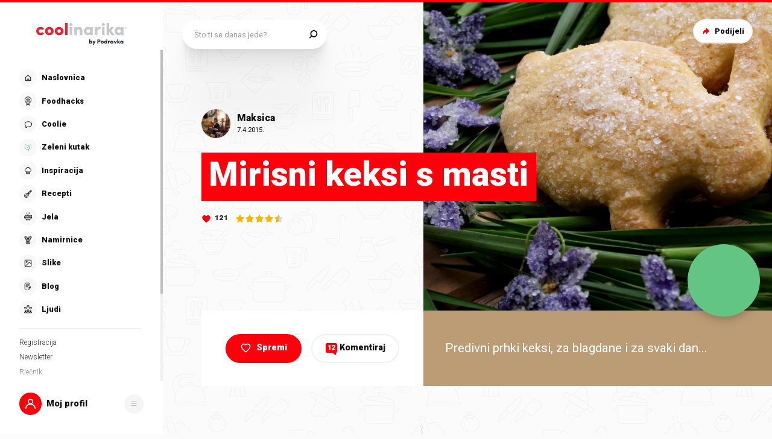

--- FILE ---
content_type: text/html; charset=utf-8
request_url: https://www.coolinarika.com/recept/mirisni-keksi-s-masti-a1326ab2-6382-11eb-b699-0242ac120066
body_size: 392443
content:
<!DOCTYPE html><html lang="hr-HR"><head><meta charSet="utf-8"/><meta property="og:locale" content="hr_HR"/><meta property="og:site_name" content="Coolinarika"/><meta name="viewport" content="minimum-scale=1, initial-scale=1, width=device-width, shrink-to-fit=no"/><title>Mirisni keksi s masti - Coolinarika</title><meta name="robots" content="index,follow"/><meta name="googlebot" content="index,follow"/><meta name="description" content="Predivni prhki keksi, za blagdane i za svaki dan..."/><meta property="og:url" content="https://web.coolinarika.com/recept/mirisni-keksi-s-masti-a1326ab2-6382-11eb-b699-0242ac120066"/><meta property="og:type" content="website"/><meta property="og:title" content="Mirisni keksi s masti"/><meta property="og:description" content="Predivni prhki keksi, za blagdane i za svaki dan..."/><meta property="og:image" content="https://piovariations.cdn.podravka.net/a3fb013c-6382-11eb-9b87-0242ac12002b/v/f2b1f6a6-64bc-11eb-b6c2-0242ac130010/1600x1200-f2b21938-64bc-11eb-9498-0242ac130010.jpeg"/><meta property="og:image:width" content="1200"/><meta property="og:image:height" content="600"/><link rel="canonical" href="https://web.coolinarika.com/recept/mirisni-keksi-s-masti-a1326ab2-6382-11eb-b699-0242ac120066"/><script type="application/ld+json">{
  "@context": "https://schema.org",
  "@type": "Recipe",
  "aggregateRating": {
    "itemReviewed": 4.5,
    "ratingCount": 4.5,
    "ratingValue": 4.5,
    "reviewCount": 4.5
  },
  "author": "Coolinarika",
  "description": "Predivni prhki keksi, za blagdane i za svaki dan...",
  "image": "https://piovariations.cdn.podravka.net/a3fb013c-6382-11eb-9b87-0242ac12002b/v/f2b1f6a6-64bc-11eb-b6c2-0242ac130010/1600x1200-f2b21938-64bc-11eb-9498-0242ac130010.jpeg",
  "inLanguage": "Croatian",
  "keywords": [
    "lebedi",
    "Božić",
    "keksi",
    "k-keksici",
    "keksići",
    "keksi",
    "keksi",
    "Keks",
    "suvi kolači",
    "keksi",
    "Mirisni keksići",
    "kolaci-mast",
    "cajni-kolacici",
    "Keks",
    "keksi",
    "keksi-san"
  ],
  "name": "Mirisni keksi s masti",
  "nutrition": {
    "@type": "NutritionInformation",
    "servingSize": "Keksi spremljeni u limenu kutiju ili kutiju za kekse mogu jako dugo stajati i tako zasladiti vašu kavu s prijateljicama, doručak uz mlijeko ili popodnevni čaj.Mirisom kojim ispunjavaju kuću dok se peku uljepšat će svaki blagdan ali i razbiti monotoniju svakodnevice...A mogu vam, baš kao što su meni, poslužiti kao ukusni, jestivi poklon i slatki znak pažnje onim posebnim ljudima u vašem životu. ;)"
  },
  "recipeIngredient": [
    "500 g brašna",
    "150 g masti",
    "1 jaje",
    "1 žumanjak",
    "150 g šećera",
    "2 vanilin šećera",
    "ribana korica jednog limuna",
    "1 prašak za pecivo",
    "80 ml mlijeka",
    "1 bjelanjak",
    "šećera po potrebi"
  ],
  "recipeInstructions": [
    {
      "@type": "HowToStep",
      "text": "Sve sastojke umijesiti u glatko tijesto, umotati u prozirnu prijanjajuću foliju i ostaviti ga u hladnjaku neko vrijeme, a može i preko noći.",
      "id": "korak-1-1"
    },
    {
      "@type": "HowToStep",
      "text": "Tijesto razvaljati na dobro pobrašnjenoj podlozi na debljinu 0.5 cm, izrezivati razne oblike modlicama za kekse (ili čašom praviti okrugle kekse) i slagati ih u lim obložen papirom za pečenje, premijesiti ostatak, izrezati nove kekse i tako dok ne potrošite svo tijesto.",
      "id": "korak-1-2"
    },
    {
      "@type": "HowToStep",
      "text": "Pećnicu zagrijati na 180 stupnjeva. Bjelanjak lagano razmutiti vilicom, tek toliko da se malo razbije da ga bude lakše razmazivati - nikako ne da se zapjeni - pa neposredo prije nego što će keksići ići u pećnicu premazati ih kistom s razmućenim bjelanjkom i obilno posuti šećerom.Peći 10 - 12 minuta dok lagano ne porumene, pustiti da se prohlade pa grickati i uživati! ;)",
      "id": "korak-1-3"
    }
  ],
  "thumbnailUrl": "https://piovariations.cdn.podravka.net/a3fb013c-6382-11eb-9b87-0242ac12002b/v/f2b1f6a6-64bc-11eb-b6c2-0242ac130010/1600x1200-f2b21938-64bc-11eb-9498-0242ac130010.jpeg"
}</script><script>
                    (function(I,n,f,o,b,i,p){
                    I[b]=I[b]||function(){(I[b].q=I[b].q||[]).push(arguments)};
                    I[b].t=1*new Date();i=n.createElement(f);i.async=1;i.src=o;
                    p=n.getElementsByTagName(f)[0];p.parentNode.insertBefore(i,p)})
                    (window,document,'script','https://livechat.infobip.com/widget.js','liveChat');

                    liveChat('init', '5f786fad-e4a9-4cb8-ad98-e4cd22adddd9');
                    </script><meta name="next-head-count" content="18"/><link rel="apple-touch-icon" sizes="180x180" href="/favicon/apple-touch-icon.png"/><link rel="icon" type="image/png" sizes="32x32" href="/favicon/favicon-32x32.png"/><link rel="icon" type="image/png" sizes="16x16" href="/favicon/favicon-16x16.png"/><link rel="manifest" href="/favicon/site.webmanifest"/><link rel="mask-icon" href="/favicon/safari-pinned-tab.svg" color="#fe000c"/><link rel="shortcut icon" href="/favicon/favicon.ico"/><meta name="application-name" content="Coolinarika"/><meta name="apple-mobile-web-app-capable" content="yes"/><meta name="apple-mobile-web-app-status-bar-style" content="default"/><meta name="apple-mobile-web-app-title" content="Coolinarika"/><meta name="format-detection" content="telephone=no"/><meta name="mobile-web-app-capable" content="yes"/><meta name="msapplication-tap-highlight" content="no"/><meta name="msapplication-TileColor" content="#ffffff"/><meta name="msapplication-config" content="/favicon/browserconfig.xml"/><meta name="theme-color" content="#ffffff"/><link rel="preconnect" href="https://coolinarika-new.azureedge.net"/><link rel="preconnect" href="https://static.cdn.coolinarika.net"/><link rel="preconnect" href="https://podravka.io"/><link rel="preconnect" href="https://podravkaiovariations.blob.core.windows.net"/><link rel="preconnect" href="https://p.typekit.net"/><link rel="preconnect" href="https://api.coolinarika.com"/><link rel="dns-prefetch" href="https://lib.wtg-ads.com"/><link rel="dns-prefetch" href="https://fundingchoicesmessages.google.com"/><link rel="dns-prefetch" href="https://securepubads.g.doubleclick.net"/><link rel="dns-prefetch" href="https://www.googletagmanager.com"/><style type="text/css">.fresnel-container{margin:0;padding:0;}
@media not all and (min-width:0px) and (max-width:359.98px){.fresnel-at-xs{display:none!important;}}
@media not all and (min-width:360px) and (max-width:767.98px){.fresnel-at-sm{display:none!important;}}
@media not all and (min-width:768px) and (max-width:1023.98px){.fresnel-at-md{display:none!important;}}
@media not all and (min-width:1024px) and (max-width:1279.98px){.fresnel-at-lg{display:none!important;}}
@media not all and (min-width:1280px) and (max-width:1359.98px){.fresnel-at-xl{display:none!important;}}
@media not all and (min-width:1360px) and (max-width:1439.98px){.fresnel-at-bannerSmall{display:none!important;}}
@media not all and (min-width:1440px) and (max-width:1599.98px){.fresnel-at-xxl{display:none!important;}}
@media not all and (min-width:1600px) and (max-width:1649.98px){.fresnel-at-xxxl{display:none!important;}}
@media not all and (min-width:1650px){.fresnel-at-bannerLarge{display:none!important;}}
@media not all and (max-width:359.98px){.fresnel-lessThan-sm{display:none!important;}}
@media not all and (max-width:767.98px){.fresnel-lessThan-md{display:none!important;}}
@media not all and (max-width:1023.98px){.fresnel-lessThan-lg{display:none!important;}}
@media not all and (max-width:1279.98px){.fresnel-lessThan-xl{display:none!important;}}
@media not all and (max-width:1359.98px){.fresnel-lessThan-bannerSmall{display:none!important;}}
@media not all and (max-width:1439.98px){.fresnel-lessThan-xxl{display:none!important;}}
@media not all and (max-width:1599.98px){.fresnel-lessThan-xxxl{display:none!important;}}
@media not all and (max-width:1649.98px){.fresnel-lessThan-bannerLarge{display:none!important;}}
@media not all and (min-width:360px){.fresnel-greaterThan-xs{display:none!important;}}
@media not all and (min-width:768px){.fresnel-greaterThan-sm{display:none!important;}}
@media not all and (min-width:1024px){.fresnel-greaterThan-md{display:none!important;}}
@media not all and (min-width:1280px){.fresnel-greaterThan-lg{display:none!important;}}
@media not all and (min-width:1360px){.fresnel-greaterThan-xl{display:none!important;}}
@media not all and (min-width:1440px){.fresnel-greaterThan-bannerSmall{display:none!important;}}
@media not all and (min-width:1600px){.fresnel-greaterThan-xxl{display:none!important;}}
@media not all and (min-width:1650px){.fresnel-greaterThan-xxxl{display:none!important;}}
@media not all and (min-width:0px){.fresnel-greaterThanOrEqual-xs{display:none!important;}}
@media not all and (min-width:360px){.fresnel-greaterThanOrEqual-sm{display:none!important;}}
@media not all and (min-width:768px){.fresnel-greaterThanOrEqual-md{display:none!important;}}
@media not all and (min-width:1024px){.fresnel-greaterThanOrEqual-lg{display:none!important;}}
@media not all and (min-width:1280px){.fresnel-greaterThanOrEqual-xl{display:none!important;}}
@media not all and (min-width:1360px){.fresnel-greaterThanOrEqual-bannerSmall{display:none!important;}}
@media not all and (min-width:1440px){.fresnel-greaterThanOrEqual-xxl{display:none!important;}}
@media not all and (min-width:1600px){.fresnel-greaterThanOrEqual-xxxl{display:none!important;}}
@media not all and (min-width:1650px){.fresnel-greaterThanOrEqual-bannerLarge{display:none!important;}}
@media not all and (min-width:0px) and (max-width:359.98px){.fresnel-between-xs-sm{display:none!important;}}
@media not all and (min-width:0px) and (max-width:767.98px){.fresnel-between-xs-md{display:none!important;}}
@media not all and (min-width:0px) and (max-width:1023.98px){.fresnel-between-xs-lg{display:none!important;}}
@media not all and (min-width:0px) and (max-width:1279.98px){.fresnel-between-xs-xl{display:none!important;}}
@media not all and (min-width:0px) and (max-width:1359.98px){.fresnel-between-xs-bannerSmall{display:none!important;}}
@media not all and (min-width:0px) and (max-width:1439.98px){.fresnel-between-xs-xxl{display:none!important;}}
@media not all and (min-width:0px) and (max-width:1599.98px){.fresnel-between-xs-xxxl{display:none!important;}}
@media not all and (min-width:0px) and (max-width:1649.98px){.fresnel-between-xs-bannerLarge{display:none!important;}}
@media not all and (min-width:360px) and (max-width:767.98px){.fresnel-between-sm-md{display:none!important;}}
@media not all and (min-width:360px) and (max-width:1023.98px){.fresnel-between-sm-lg{display:none!important;}}
@media not all and (min-width:360px) and (max-width:1279.98px){.fresnel-between-sm-xl{display:none!important;}}
@media not all and (min-width:360px) and (max-width:1359.98px){.fresnel-between-sm-bannerSmall{display:none!important;}}
@media not all and (min-width:360px) and (max-width:1439.98px){.fresnel-between-sm-xxl{display:none!important;}}
@media not all and (min-width:360px) and (max-width:1599.98px){.fresnel-between-sm-xxxl{display:none!important;}}
@media not all and (min-width:360px) and (max-width:1649.98px){.fresnel-between-sm-bannerLarge{display:none!important;}}
@media not all and (min-width:768px) and (max-width:1023.98px){.fresnel-between-md-lg{display:none!important;}}
@media not all and (min-width:768px) and (max-width:1279.98px){.fresnel-between-md-xl{display:none!important;}}
@media not all and (min-width:768px) and (max-width:1359.98px){.fresnel-between-md-bannerSmall{display:none!important;}}
@media not all and (min-width:768px) and (max-width:1439.98px){.fresnel-between-md-xxl{display:none!important;}}
@media not all and (min-width:768px) and (max-width:1599.98px){.fresnel-between-md-xxxl{display:none!important;}}
@media not all and (min-width:768px) and (max-width:1649.98px){.fresnel-between-md-bannerLarge{display:none!important;}}
@media not all and (min-width:1024px) and (max-width:1279.98px){.fresnel-between-lg-xl{display:none!important;}}
@media not all and (min-width:1024px) and (max-width:1359.98px){.fresnel-between-lg-bannerSmall{display:none!important;}}
@media not all and (min-width:1024px) and (max-width:1439.98px){.fresnel-between-lg-xxl{display:none!important;}}
@media not all and (min-width:1024px) and (max-width:1599.98px){.fresnel-between-lg-xxxl{display:none!important;}}
@media not all and (min-width:1024px) and (max-width:1649.98px){.fresnel-between-lg-bannerLarge{display:none!important;}}
@media not all and (min-width:1280px) and (max-width:1359.98px){.fresnel-between-xl-bannerSmall{display:none!important;}}
@media not all and (min-width:1280px) and (max-width:1439.98px){.fresnel-between-xl-xxl{display:none!important;}}
@media not all and (min-width:1280px) and (max-width:1599.98px){.fresnel-between-xl-xxxl{display:none!important;}}
@media not all and (min-width:1280px) and (max-width:1649.98px){.fresnel-between-xl-bannerLarge{display:none!important;}}
@media not all and (min-width:1360px) and (max-width:1439.98px){.fresnel-between-bannerSmall-xxl{display:none!important;}}
@media not all and (min-width:1360px) and (max-width:1599.98px){.fresnel-between-bannerSmall-xxxl{display:none!important;}}
@media not all and (min-width:1360px) and (max-width:1649.98px){.fresnel-between-bannerSmall-bannerLarge{display:none!important;}}
@media not all and (min-width:1440px) and (max-width:1599.98px){.fresnel-between-xxl-xxxl{display:none!important;}}
@media not all and (min-width:1440px) and (max-width:1649.98px){.fresnel-between-xxl-bannerLarge{display:none!important;}}
@media not all and (min-width:1600px) and (max-width:1649.98px){.fresnel-between-xxxl-bannerLarge{display:none!important;}}</style><meta name="p:domain_verify" content="a204974c6343b3b51ba733218cf7e141"/><meta name="google-site-verification" content="TNbE9nXhkwCd2npfqAKiFehF3mx_4AtJsSsdeDJaMbg"/><meta property="fb:app_id" content="480567085366792"/><script async="" type="text/javascript">
                                    /* <![CDATA[ */
                                    (function() {
                                    window.dm=window.dm||{AjaxData:[]};
                                    window.dm.AjaxEvent=function(et,d,ssid,ad){
                                        dm.AjaxData.push({et:et,d:d,ssid:ssid,ad:ad});
                                        if(typeof window.DotMetricsObj != 'undefined') {DotMetricsObj.onAjaxDataUpdate?.();}
                                    };
                                    var d=document,
                                    h=d.getElementsByTagName('head')[0],
                                    s=d.createElement('script');
                                    s.type='text/javascript';
                                    s.async=true;
                                    s.src='https://script.dotmetrics.net/door.js?id=15749';
                                    h.appendChild(s);
                                    }());
                                    /* ]]> */
                                    </script><script>
                                // Define dataLayer and the gtag function.
                                window.dataLayer = window.dataLayer || [];
                                function gtag() { dataLayer.push(arguments); }

                                // Set default consent to 'denied' as a placeholder
                                gtag('consent', 'default', {
                                    'ad_storage': 'denied',
                                    'ad_user_data': 'denied',
                                    'ad_personalization': 'denied',
                                    'analytics_storage': 'denied',
                                    'wait_for_update': 500
                                });
                            </script><script type="text/plain" data-category="analytics" data-service="google">
                                // Update consent to granted
                                gtag('consent', 'update', {
                                    'analytics_storage': 'granted'
                                });
                            </script><script type="text/plain" data-category="marketing" data-service="google">
                                // Update consent to granted
                                gtag('consent', 'update', {
                                    'ad_storage': 'granted',
                                    'ad_user_data': 'granted',
                                    'ad_personalization': 'granted',
                                });
                            </script><link rel="preload" href="https://static.cdn.coolinarika.net/_next/static/media/47cbc4e2adbc5db9-s.p.woff2" as="font" type="font/woff2" crossorigin="anonymous" data-next-font="size-adjust"/><link rel="preload" href="https://static.cdn.coolinarika.net/_next/static/css/b793b9457d48c0b1.css" as="style"/><link rel="stylesheet" href="https://static.cdn.coolinarika.net/_next/static/css/b793b9457d48c0b1.css" data-n-g=""/><noscript data-n-css=""></noscript><script defer="" nomodule="" src="https://static.cdn.coolinarika.net/_next/static/chunks/polyfills-c67a75d1b6f99dc8.js"></script><script src="https://static.cdn.coolinarika.net/_next/static/chunks/webpack-393c3262e52f4432.js" defer=""></script><script src="https://static.cdn.coolinarika.net/_next/static/chunks/framework-22b52409193a9a55.js" defer=""></script><script src="https://static.cdn.coolinarika.net/_next/static/chunks/main-79f0bbeb9bc79809.js" defer=""></script><script src="https://static.cdn.coolinarika.net/_next/static/chunks/pages/_app-8054fd17d4ba2972.js" defer=""></script><script src="https://static.cdn.coolinarika.net/_next/static/chunks/3397-eabd76dc9a97db76.js" defer=""></script><script src="https://static.cdn.coolinarika.net/_next/static/chunks/8321-c40f262c221fb995.js" defer=""></script><script src="https://static.cdn.coolinarika.net/_next/static/chunks/3577-1be55edde27b55e2.js" defer=""></script><script src="https://static.cdn.coolinarika.net/_next/static/chunks/3456-d0334ca6f9ee3778.js" defer=""></script><script src="https://static.cdn.coolinarika.net/_next/static/chunks/7001-8e946365316ba71d.js" defer=""></script><script src="https://static.cdn.coolinarika.net/_next/static/chunks/8274-034c0b264ce9e9b2.js" defer=""></script><script src="https://static.cdn.coolinarika.net/_next/static/chunks/2928-809412fc8711369f.js" defer=""></script><script src="https://static.cdn.coolinarika.net/_next/static/chunks/6873-8d03aac5c9dd80c1.js" defer=""></script><script src="https://static.cdn.coolinarika.net/_next/static/chunks/6293-2c27426046f99677.js" defer=""></script><script src="https://static.cdn.coolinarika.net/_next/static/chunks/8614-3e6028bbba3d12e2.js" defer=""></script><script src="https://static.cdn.coolinarika.net/_next/static/chunks/9294-2d25487eba06c580.js" defer=""></script><script src="https://static.cdn.coolinarika.net/_next/static/chunks/131-c402792c66bc449e.js" defer=""></script><script src="https://static.cdn.coolinarika.net/_next/static/chunks/4526-d76b03eefed4c44c.js" defer=""></script><script src="https://static.cdn.coolinarika.net/_next/static/chunks/pages/recepti/%5Bslug%5D-742c0f6767fd1d3d.js" defer=""></script><script src="https://static.cdn.coolinarika.net/_next/static/cPm9KfxoTQIXzPey6vhda/_buildManifest.js" defer=""></script><script src="https://static.cdn.coolinarika.net/_next/static/cPm9KfxoTQIXzPey6vhda/_ssgManifest.js" defer=""></script></head><body><div id="__next"><style data-emotion="css-global 1rnvvli">html{box-sizing:border-box;min-height:100vh;webkit-overflow-scrolling:touch;-webkit-font-smoothing:antialiased;-moz-osx-font-smoothing:grayscale;text-rendering:optimizeLegibility;font-family:'__Roboto_1f7486','__Roboto_Fallback_1f7486',Helvetica,Verdana,Arial,sans-serif;--lc-widget-button-width:120px;--lc-widget-button-height:120px;--lc-widget-button-position-x:20px;--lc-widget-button-position-y:195px;--lc-widget-wrapper-y-position:315px;--lc-widget-wrapper-x-position:20px;font-size:100%;}@media (min-width:768px){html{font-size:clamp(80%, 0.834vw, 100%);}}body{margin:0;padding:0;min-width:320px;height:100%;webkit-overflow-scrolling:touch;line-height:1.6;letter-spacing:0;font-size:1rem;color:#141313;background-color:#FBFBFB;background-image:url(/images/background/body/main.svg);background-repeat:repeat;-webkit-background-position:top center;background-position:top center;}@media print{body{background-color:white;background-image:none;}}@media screen and (min-width: 0){body{font-size:1rem;}}@media screen and (min-width: 22.5em){body{font-size:1rem;}}@media screen and (min-width: 48em){body{font-size:1.125rem;}}@media screen and (min-width: 64em){body{font-size:1.125rem;}}@media screen and (min-width: 80em){body{font-size:1.375rem;}}@media screen and (min-width: 90em){body{font-size:1.375rem;}}*,*::before,*::after{box-sizing:border-box;}article,aside,footer,header,nav,section,figcaption,figure,main{display:block;}hr{box-sizing:content-box;height:0;overflow:visible;}pre,code,kbp,samp{font-family:monospace,monospace;font-size:1em;}b,strong{font-weight:700;}i,em{font-style:italic;}sub,sup{font-size:75%;line-height:0;position:relative;vertical-align:baseline;}sup{top:-0.5em;}sub{bottom:-0.25em;}a{background:transparent;color:#ED1C24;-webkit-text-decoration:underline;text-decoration:underline;}@supports (text-decoration-skip: objects){a{text-decoration-skip:objects;}}@supports not (text-decoration-skip: objects){a{text-decoration-skip-ink:auto;}}a:active,a:hover{outline-width:0;-webkit-text-decoration:none;text-decoration:none;}button,input{overflow:visible;}button,select{text-transform:none;}button,[type=reset],[type=submit]{-webkit-appearance:button;}button::-moz-focus-inner,[type=button]::-moz-focus-inner,[type=reset]::-moz-focus-inner,[type=submit]::-moz-focus-inner{border-style:none;padding:0;}button:-moz-focusring,[type=button]:-moz-focusring,[type=reset]:-moz-focusring,[type=submit]:-moz-focusring{outline:1px dotted ButtonText;}[type=number]::-webkit-inner-spin-button,[type=number]::-webkit-outer-spin-button{height:auto;}[type=search]{-webkit-appearance:textfield;-moz-appearance:textfield;-ms-appearance:textfield;appearance:textfield;outline-offset:-2px;}[type=search]::-webkit-search-cancel-button,[type=search]::-webkit-search-decoration{-webkit-appearance:none;-moz-appearance:none;-ms-appearance:none;appearance:none;}::-webkit-file-upload-button{-webkit-appearance:button;-moz-appearance:button;-ms-appearance:button;appearance:button;font:inherit;}details,menu{display:block;}summary{display:-webkit-box;display:-webkit-list-item;display:-ms-list-itembox;display:list-item;}canvas{display:inline-block;}template{display:none;}[hidden]{display:none;}button{display:inline-block;border:none;padding:0;margin:0;outline:0;-webkit-text-decoration:none;text-decoration:none;background-color:transparent;cursor:pointer;text-align:center;-webkit-appearance:none;-moz-appearance:none;-webkit-tap-highlight-color:transparent;-webkit-user-select:none;-moz-user-select:none;-ms-user-select:none;user-select:none;font-family:'__Roboto_1f7486','__Roboto_Fallback_1f7486',sans-serif;font-weight:900;line-height:1.4;}button:focus{outline:none;}button::-moz-focus-inner{border-style:none;}img{font-style:italic;max-width:100%;height:auto;vertical-align:middle;border-style:none;}picture{display:block;}h1,h2,h3,h4,h5,h6,p,blockquote{margin-top:0;margin-bottom:0;}iframe{margin:0;padding:0;border:0;font-size:100%;vertical-align:baseline;background:transparent;}.showForSr{position:absolute!important;width:1px;height:1px;padding:0;overflow:hidden;clip:rect(0, 0, 0, 0);white-space:nowrap;border:0;}.u-textLeft{text-align:left;}.u-textCenter{text-align:center;}.u-textRight{text-align:right;}.u-textJustify{text-align:justify;}.u-textUppercase{text-transform:uppercase;}.u-textUppercaseFirst::first-letter{text-transform:uppercase;}.u-textLowercase{text-transform:lowercase;}.u-textCapitalize{text-transform:capitalize;}.u-textTruncate{max-width:100%;overflow:hidden;text-overflow:ellipsis;white-space:nowrap;word-wrap:normal;}.u-textBreak{word-break:break-word;word-wrap:break-word;}.u-textNowrap{white-space:nowrap!important;}.no-padding{padding:0;}.u-formFullHeight{display:-webkit-box;display:-webkit-flex;display:-ms-flexbox;display:flex;-webkit-flex-direction:column;-ms-flex-direction:column;flex-direction:column;height:100%;width:100%;}.u-paragraphMargin p{margin-bottom:1.5rem;}h1{font-family:'__Roboto_1f7486','__Roboto_Fallback_1f7486',sans-serif;font-weight:900;line-height:1.2;font-size:2rem;}@media screen and (min-width: 0){h1{font-size:2rem;}}@media screen and (min-width: 22.5em){h1{font-size:2rem;}}@media screen and (min-width: 48em){h1{font-size:2.625rem;}}@media screen and (min-width: 64em){h1{font-size:2.625rem;}}@media screen and (min-width: 80em){h1{font-size:3.25rem;}}@media screen and (min-width: 90em){h1{font-size:3.25rem;}}h2{font-family:'__Roboto_1f7486','__Roboto_Fallback_1f7486',sans-serif;font-weight:900;line-height:1.2;font-size:1.75rem;}@media screen and (min-width: 0){h2{font-size:1.75rem;}}@media screen and (min-width: 22.5em){h2{font-size:1.75rem;}}@media screen and (min-width: 48em){h2{font-size:2.125rem;}}@media screen and (min-width: 64em){h2{font-size:2.125rem;}}@media screen and (min-width: 80em){h2{font-size:2.625rem;}}@media screen and (min-width: 90em){h2{font-size:2.625rem;}}h3{font-family:'__Roboto_1f7486','__Roboto_Fallback_1f7486',sans-serif;font-weight:900;line-height:1.2;font-size:1.5rem;}@media screen and (min-width: 0){h3{font-size:1.5rem;}}@media screen and (min-width: 22.5em){h3{font-size:1.5rem;}}@media screen and (min-width: 48em){h3{font-size:1.75rem;}}@media screen and (min-width: 64em){h3{font-size:1.75rem;}}@media screen and (min-width: 80em){h3{font-size:2rem;}}@media screen and (min-width: 90em){h3{font-size:2rem;}}h4{font-family:'__Roboto_1f7486','__Roboto_Fallback_1f7486',sans-serif;font-weight:900;line-height:1.2;font-size:1.25rem;}@media screen and (min-width: 0){h4{font-size:1.25rem;}}@media screen and (min-width: 22.5em){h4{font-size:1.25rem;}}@media screen and (min-width: 48em){h4{font-size:1.375rem;}}@media screen and (min-width: 64em){h4{font-size:1.375rem;}}@media screen and (min-width: 80em){h4{font-size:1.5rem;}}@media screen and (min-width: 90em){h4{font-size:1.5rem;}}h5{font-family:'__Roboto_1f7486','__Roboto_Fallback_1f7486',sans-serif;font-weight:900;line-height:1.2;font-size:1.25rem;}@media screen and (min-width: 0){h5{font-size:1.25rem;}}@media screen and (min-width: 22.5em){h5{font-size:1.25rem;}}@media screen and (min-width: 48em){h5{font-size:1.375rem;}}@media screen and (min-width: 64em){h5{font-size:1.375rem;}}@media screen and (min-width: 80em){h5{font-size:1.5rem;}}@media screen and (min-width: 90em){h5{font-size:1.5rem;}}h6{font-family:'__Roboto_1f7486','__Roboto_Fallback_1f7486',sans-serif;font-weight:900;line-height:1.2;font-size:1.25rem;}@media screen and (min-width: 0){h6{font-size:1.25rem;}}@media screen and (min-width: 22.5em){h6{font-size:1.25rem;}}@media screen and (min-width: 48em){h6{font-size:1.375rem;}}@media screen and (min-width: 64em){h6{font-size:1.375rem;}}@media screen and (min-width: 80em){h6{font-size:1.5rem;}}@media screen and (min-width: 90em){h6{font-size:1.5rem;}}p{font-family:'__Roboto_1f7486','__Roboto_Fallback_1f7486',sans-serif;font-weight:400;line-height:1.6;font-size:1rem;}@media screen and (min-width: 0){p{font-size:1rem;}}@media screen and (min-width: 22.5em){p{font-size:1rem;}}@media screen and (min-width: 48em){p{font-size:1.125rem;}}@media screen and (min-width: 64em){p{font-size:1.125rem;}}@media screen and (min-width: 80em){p{font-size:1.375rem;}}@media screen and (min-width: 90em){p{font-size:1.375rem;}}ul{font-family:'__Roboto_1f7486','__Roboto_Fallback_1f7486',sans-serif;font-weight:400;line-height:1.4;font-size:1rem;}@media screen and (min-width: 0){ul{font-size:1rem;}}@media screen and (min-width: 22.5em){ul{font-size:1rem;}}@media screen and (min-width: 48em){ul{font-size:1.125rem;}}@media screen and (min-width: 64em){ul{font-size:1.125rem;}}@media screen and (min-width: 80em){ul{font-size:1.375rem;}}@media screen and (min-width: 90em){ul{font-size:1.375rem;}}ol{font-family:'__Roboto_1f7486','__Roboto_Fallback_1f7486',sans-serif;font-weight:400;line-height:1.4;font-size:1rem;}@media screen and (min-width: 0){ol{font-size:1rem;}}@media screen and (min-width: 22.5em){ol{font-size:1rem;}}@media screen and (min-width: 48em){ol{font-size:1.125rem;}}@media screen and (min-width: 64em){ol{font-size:1.125rem;}}@media screen and (min-width: 80em){ol{font-size:1.375rem;}}@media screen and (min-width: 90em){ol{font-size:1.375rem;}}small{font-family:'__Roboto_1f7486','__Roboto_Fallback_1f7486',sans-serif;font-weight:400;font-size:0.875rem;}@media screen and (min-width: 0){small{font-size:0.875rem;}}@media screen and (min-width: 22.5em){small{font-size:0.875rem;}}@media screen and (min-width: 48em){small{font-size:1rem;}}@media screen and (min-width: 64em){small{font-size:1rem;}}@media screen and (min-width: 80em){small{font-size:1.125rem;}}@media screen and (min-width: 90em){small{font-size:1.125rem;}}caption{font-family:'__Roboto_1f7486','__Roboto_Fallback_1f7486',sans-serif;font-weight:400;line-height:1.6;font-size:0.875rem;}@media screen and (min-width: 0){caption{font-size:0.875rem;}}@media screen and (min-width: 22.5em){caption{font-size:0.875rem;}}@media screen and (min-width: 48em){caption{font-size:1rem;}}@media screen and (min-width: 64em){caption{font-size:1rem;}}@media screen and (min-width: 80em){caption{font-size:1.125rem;}}@media screen and (min-width: 90em){caption{font-size:1.125rem;}}input{font-family:'__Roboto_1f7486','__Roboto_Fallback_1f7486',sans-serif;font-weight:400;line-height:1.2;}textarea{font-family:'__Roboto_1f7486','__Roboto_Fallback_1f7486',sans-serif;font-weight:400;line-height:1.2;}select{font-family:'__Roboto_1f7486','__Roboto_Fallback_1f7486',sans-serif;font-weight:400;line-height:1.2;}blockquote{font-family:'__Roboto_1f7486','__Roboto_Fallback_1f7486',sans-serif;font-weight:300;line-height:1.6;font-style:italic;font-size:1rem;}@media screen and (min-width: 0){blockquote{font-size:1rem;}}@media screen and (min-width: 22.5em){blockquote{font-size:1rem;}}@media screen and (min-width: 48em){blockquote{font-size:1.375rem;}}@media screen and (min-width: 64em){blockquote{font-size:1.375rem;}}@media screen and (min-width: 80em){blockquote{font-size:1.75rem;}}@media screen and (min-width: 90em){blockquote{font-size:1.75rem;}}font-family:'__Roboto_1f7486','__Roboto_Fallback_1f7486',sans-serif;font{default:'__Roboto_1f7486','__Roboto_Fallback_1f7486';display:swap;}font weight{ultra-light:100px;extra-light:200px;light:300px;regular:400px;medium:500px;semi-bold:600px;bold:700px;black:900px;}font style{normal:normal;italic:italic;}font variant{normal:normal;small-caps:small-caps;}fontWeight{ultra-light:100px;extra-light:200px;light:300px;regular:400px;medium:500px;semi-bold:600px;bold:700px;black:900px;}root-font-size:16px;dl{font-size:1rem;}@media screen and (min-width: 0){dl{font-size:1rem;}}@media screen and (min-width: 22.5em){dl{font-size:1rem;}}@media screen and (min-width: 48em){dl{font-size:1.125rem;}}@media screen and (min-width: 64em){dl{font-size:1.125rem;}}@media screen and (min-width: 80em){dl{font-size:1.375rem;}}@media screen and (min-width: 90em){dl{font-size:1.375rem;}}table{font-size:1.125rem;width:100%;padding:0rem 1.875rem;margin-bottom:3.125rem;border-top:1px solid #E0E0E0;border-bottom:1px solid #E0E0E0;border-collapse:collapse;}@media screen and (min-width: 0){table{font-size:0.875rem;}}@media screen and (min-width: 22.5em){table{font-size:0.875rem;}}@media screen and (min-width: 48em){table{font-size:0.875rem;}}@media screen and (min-width: 64em){table{font-size:1.125rem;}}@media screen and (min-width: 80em){table{font-size:1.125rem;}}@media screen and (min-width: 90em){table{font-size:1.125rem;}}@media (max-width:767.95px){table{overflow-x:scroll;}}table tr{border-bottom:1px solid #E0E0E0;vertical-align:top;}table tr:last-of-type{border-bottom:none;}table tr:nth-of-type(odd){background:rgba(224, 224, 224, 0.4);}baseLayout desktop sidebar{width:clamp(270px, 18.125rem, 18.125rem);height:100vh;}baseLayout desktop topBar{spacing:2.5rem;}baseLayout mobile navigation bar{height:60px;}drawer hSpacing{desktop:60px;mobile:30px;}recipeUploader head height{desktop:74px;mobile:74px;}recipeUploader actionBar{height:60px;}borderRadius{small:0.25rem;medium:0.5rem;large:0.9375rem;larger:6.25rem;rounded:50%;}.tox .tox-menu{min-width:12em;}.tox .tox-collection--list .tox-collection__item--active{background-color:red;}.tox .tox-collection--list .tox-collection__item--active .tox-collection__item-label{color:red;}.tox .tox-collection--list .tox-collection__item--active .tox-collection__item-label .tox-autocompleter-highlight{font-weight:400;}.tox .tox-collection__item-container{min-width:10rem;}.tox .tox-collection__item-container .user-avatar{width:3rem;height:3rem;border-radius:100%;}.tox .tox-collection__item-container .tox-collection__item-label{margin-left:1rem;font-size:1rem;}.tox .tox-collection__item-container .tox-collection__item-label .tox-autocompleter-highlight{font-weight:900;}ol,ul{margin:0;padding:0;list-style-type:none;}th{padding:0.625rem;}td{padding:0.625rem;min-width:15.625rem;}@media (min-width:768px){td{min-width:9.375rem;}}.ReactQueryDevtools>button{height:50px!important;}@media (max-width:1023.95px){.ib-button-messaging.RIGHT_BOTTOM,.ib-eye-catcher__content-container.right{bottom:calc(3.75rem + 100px)!important;}}.ib-widget-wrapper.RIGHT_BOTTOM{right:100px!important;}@media (min-width:1024px){.ib-widget-wrapper.RIGHT_BOTTOM{right:20px!important;}}</style><style data-emotion="css ctcd1r">.css-ctcd1r{-webkit-transform:translateZ(0);-moz-transform:translateZ(0);-ms-transform:translateZ(0);transform:translateZ(0);position:fixed;top:0;left:0;width:100%;background-color:#FE000C;height:0.1875rem;z-index:400;}@media (min-width:768px){.css-ctcd1r{height:0.3125rem;}}@media print{.css-ctcd1r{display:none;}}</style><div class="css-ctcd1r"></div><style data-emotion="css 1xwc2tk">.css-1xwc2tk{margin:0;}@media (min-width:1024px){.css-1xwc2tk{margin-left:clamp(270px, 18.125rem, 18.125rem);}}</style><main class="css-1xwc2tk"><div class="fresnel-container fresnel-lessThan-lg "><style data-emotion="css 1igj1cl">.css-1igj1cl{display:block;}@media (min-width:1024px){.css-1igj1cl{display:none;}}@media print{.css-1igj1cl{display:none;}}</style><div class="css-1igj1cl"><style data-emotion="css fww650">.css-fww650{position:fixed;left:0;bottom:0;display:-webkit-box;display:-webkit-flex;display:-ms-flexbox;display:flex;-webkit-flex-direction:row;-ms-flex-direction:row;flex-direction:row;-webkit-align-items:center;-webkit-box-align:center;-ms-flex-align:center;align-items:center;-webkit-box-pack:justify;-webkit-justify-content:space-between;justify-content:space-between;width:100%;z-index:551;background:#FFFFFF;box-shadow:0 -2px 16px rgba(0, 0, 0, 0.08);height:3.75rem;}.css-fww650 .navBar_itemSeparator{-webkit-flex-shrink:0;-ms-flex-negative:0;flex-shrink:0;width:5px;max-height:1.75rem;height:100%;display:-webkit-box;display:-webkit-flex;display:-ms-flexbox;display:flex;-webkit-flex-direction:column;-ms-flex-direction:column;flex-direction:column;-webkit-box-pack:center;-ms-flex-pack:center;-webkit-justify-content:center;justify-content:center;-webkit-align-items:center;-webkit-box-align:center;-ms-flex-align:center;align-items:center;color:#D6D6D6;overflow:hidden;pointer-events:none;}.css-fww650 .navBar_itemSeparator svg{-webkit-transform:rotate(90deg);-moz-transform:rotate(90deg);-ms-transform:rotate(90deg);transform:rotate(90deg);width:2.5rem;height:5px;}.css-fww650 .navBar_itemSeparator svg path{fill:currentColor;}@media print{.css-fww650{display:none;}}</style><div class="css-fww650"><style data-emotion="css 1hsefbc">.css-1hsefbc{width:100%;height:100%;display:-webkit-box;display:-webkit-flex;display:-ms-flexbox;display:flex;-webkit-flex-direction:column;-ms-flex-direction:column;flex-direction:column;}.css-1hsefbc a{width:100%;height:100%;-webkit-text-decoration:none!important;text-decoration:none!important;}.css-1hsefbc .barNav_item{position:relative;display:-webkit-box;display:-webkit-flex;display:-ms-flexbox;display:flex;-webkit-flex-direction:column;-ms-flex-direction:column;flex-direction:column;-webkit-align-items:center;-webkit-box-align:center;-ms-flex-align:center;align-items:center;-webkit-box-pack:center;-ms-flex-pack:center;-webkit-justify-content:center;justify-content:center;height:100%;min-height:3.75rem;cursor:pointer;overflow:hidden;color:#141313;}.css-1hsefbc .barNav_itemIcon{-webkit-flex-shrink:0;-ms-flex-negative:0;flex-shrink:0;display:-webkit-box;display:-webkit-flex;display:-ms-flexbox;display:flex;-webkit-flex-direction:column;-ms-flex-direction:column;flex-direction:column;-webkit-align-items:center;-webkit-box-align:center;-ms-flex-align:center;align-items:center;-webkit-box-pack:center;-ms-flex-pack:center;-webkit-justify-content:center;justify-content:center;width:2.5rem;height:2.5rem;font-size:2.875rem;transition-duration:300ms;transition-timing-function:ease-in-out;transition-delay:0ms;transition-property:color;overflow:hidden;}.css-1hsefbc .barNav_itemIcon svg path{fill:currentColor;}.css-1hsefbc .barNav_itemIndicator{display:block;position:absolute;left:50%;bottom:0.75rem;margin-left:-0.125rem;width:4px;height:4px;border-radius:100%;transition-duration:300ms;transition-timing-function:ease-in-out;transition-delay:0ms;transition-property:transform,background-color;pointer-events:none;-webkit-transform:translateY(1.875rem);-moz-transform:translateY(1.875rem);-ms-transform:translateY(1.875rem);transform:translateY(1.875rem);}</style><div class="css-1hsefbc"><span><a title="Naslovnica" href="/"><span class="barNav_item" role="presentation" title="Naslovnica"><span class="barNav_itemIcon"><style data-emotion="css 11qxqh7">.css-11qxqh7{display:-webkit-inline-box;display:-webkit-inline-flex;display:-ms-inline-flexbox;display:inline-flex;vertical-align:middle;-webkit-user-select:none;-moz-user-select:none;-ms-user-select:none;user-select:none;-webkit-flex-shrink:0;-ms-flex-negative:0;flex-shrink:0;font-size:inherit;}</style><span color="text.default" class="css-11qxqh7"><style data-emotion="css 82n8sf">.css-82n8sf{display:-webkit-inline-box;display:-webkit-inline-flex;display:-ms-inline-flexbox;display:inline-flex;vertical-align:middle;width:1em;height:1em;-webkit-user-select:none;-moz-user-select:none;-ms-user-select:none;user-select:none;-webkit-flex-shrink:0;-ms-flex-negative:0;flex-shrink:0;font-size:inherit;}</style><svg class="css-82n8sf" focusable="false" viewBox="0 0 36 36" color="text.default" aria-hidden="true"><path d="M17.232 12.278a1.2 1.2 0 011.536 0l4.8 4A1.2 1.2 0 0124 17.2v5.419a1.2 1.2 0 01-1.2 1.2h-9.6a1.2 1.2 0 01-1.2-1.2V17.2a1.2 1.2 0 01.432-.922l4.8-4zM18 13.2l-4.8 4v5.419h2.4v-2.1a1.2 1.2 0 011.2-1.2h2.4a1.2 1.2 0 011.2 1.2v2.1h2.4V17.2l-4.8-4zm1.2 9.419v-2.1h-2.4v2.1h2.4z"></path></svg></span></span><span class="barNav_itemIndicator"></span></span></a></span></div><div class="css-1hsefbc"><span><a title="Inspiracija" href="/inspiracija"><span class="barNav_item" role="presentation" title="Inspiracija"><span class="barNav_itemIcon"><span color="text.default" class="css-11qxqh7"><svg class="css-82n8sf" focusable="false" viewBox="0 0 36 36" color="text.default" aria-hidden="true"><path d="M21.92 13.941a4.083 4.083 0 00-7.84 0 3.5 3.5 0 00-.162 6.925v3.547a.583.583 0 00.583.583h6.998a.583.583 0 00.583-.583v-3.547a3.5 3.5 0 00-.162-6.925zm-6.836 9.89v-1.167h5.832v1.166h-5.832zm6.415-4.083a.583.583 0 00-.583.583v1.166H19.75v-1.166h-1.167v1.166h-1.166v-1.166H16.25v1.166h-1.166v-1.166a.584.584 0 00-.583-.583 2.333 2.333 0 01-.002-4.666l.04.002a.586.586 0 00.586-.487 2.916 2.916 0 015.75 0 .584.584 0 00.585.487l.04-.002a2.333 2.333 0 110 4.666z"></path></svg></span></span><span class="barNav_itemIndicator"></span></span></a></span></div><style data-emotion="css 1xx8pdn">.css-1xx8pdn{width:100%;height:100%;display:-webkit-box;display:-webkit-flex;display:-ms-flexbox;display:flex;-webkit-flex-direction:column;-ms-flex-direction:column;flex-direction:column;}.css-1xx8pdn a{width:100%;height:100%;-webkit-text-decoration:none!important;text-decoration:none!important;}.css-1xx8pdn .barNav_item{position:relative;display:-webkit-box;display:-webkit-flex;display:-ms-flexbox;display:flex;-webkit-flex-direction:column;-ms-flex-direction:column;flex-direction:column;-webkit-align-items:center;-webkit-box-align:center;-ms-flex-align:center;align-items:center;-webkit-box-pack:center;-ms-flex-pack:center;-webkit-justify-content:center;justify-content:center;height:100%;min-height:3.75rem;cursor:pointer;overflow:hidden;color:#141313;}.css-1xx8pdn .barNav_itemIcon{-webkit-flex-shrink:0;-ms-flex-negative:0;flex-shrink:0;display:-webkit-box;display:-webkit-flex;display:-ms-flexbox;display:flex;-webkit-flex-direction:column;-ms-flex-direction:column;flex-direction:column;-webkit-align-items:center;-webkit-box-align:center;-ms-flex-align:center;align-items:center;-webkit-box-pack:center;-ms-flex-pack:center;-webkit-justify-content:center;justify-content:center;width:2.5rem;height:2.5rem;font-size:2.875rem;transition-duration:300ms;transition-timing-function:ease-in-out;transition-delay:0ms;transition-property:color;overflow:hidden;}.css-1xx8pdn .barNav_itemIcon svg path{fill:currentColor;}.css-1xx8pdn .barNav_itemIndicator{display:block;position:absolute;left:50%;bottom:0.75rem;margin-left:-0.5rem;width:4px;height:4px;border-radius:100%;transition-duration:300ms;transition-timing-function:ease-in-out;transition-delay:0ms;transition-property:transform,background-color;pointer-events:none;-webkit-transform:translateY(1.875rem);-moz-transform:translateY(1.875rem);-ms-transform:translateY(1.875rem);transform:translateY(1.875rem);}</style><div class="css-1xx8pdn"><span><a title="Recepti" href="/recepti/novi"><span class="barNav_item" role="presentation" title="Recepti"><span class="barNav_itemIcon"><span color="text.default" class="css-11qxqh7"><svg class="css-82n8sf" focusable="false" viewBox="0 0 36 36" color="text.default" aria-hidden="true"><path d="M26 12.247L23.753 10l-5.24 5.24-5.949 2.372-.024.01c-.147.068-.4.212-.427.229l-.012.006a4.4 4.4 0 00-.816 6.858A4.381 4.381 0 0014.392 26c1.125 0 2.25-.428 3.107-1.285.248-.247.59-.738.629-.794l.011-.016.01-.018c.017-.028.16-.28.23-.427l2.38-5.973L26 12.247zm-6.569 3.4l2.89-2.89.922.922-2.89 2.89-.922-.921zm5.244-3.4l-.77.769-.92-.921.768-.77.922.922zm-12.727 6.917c.192-.193.406-.362.637-.504.09-.052.254-.142.34-.183l5.727-2.283.045.045-4.752 3.36a7.17 7.17 0 00-1.822 1.877 6.139 6.139 0 00-.8 1.724 3.463 3.463 0 01.625-4.036zm6.464-1.576l-2.776 3.926c-.875 1.236-2.212 2.133-3.503 2.353.22-1.29 1.117-2.628 2.353-3.503l3.926-2.776zm-.889 5.488a6.83 6.83 0 01-.177.327c-.1.144-.356.496-.51.65a3.463 3.463 0 01-4.036.624 6.14 6.14 0 001.724-.8 7.168 7.168 0 001.877-1.822l3.36-4.752.045.045-2.283 5.728z"></path></svg></span></span><span class="barNav_itemIndicator"></span></span></a></span></div><div class="css-1hsefbc"><span class="barNav_item" role="presentation" title="Pretraga"><span class="barNav_itemIcon"><style data-emotion="css cmhp10">.css-cmhp10{display:-webkit-inline-box;display:-webkit-inline-flex;display:-ms-inline-flexbox;display:inline-flex;vertical-align:middle;-webkit-user-select:none;-moz-user-select:none;-ms-user-select:none;user-select:none;-webkit-flex-shrink:0;-ms-flex-negative:0;flex-shrink:0;font-size:2.5rem;}</style><span color="text.default" size="40" class="css-cmhp10"><svg class="css-82n8sf" focusable="false" viewBox="0 0 36 36" color="text.default" aria-hidden="true"><path fill-rule="evenodd" clip-rule="evenodd" d="M26.5 16.5a7.5 7.5 0 01-11.843 6.115 1.013 1.013 0 01-.02.021l-3 3a.9.9 0 11-1.273-1.272l2.96-2.961A7.5 7.5 0 1126.5 16.5zm-1.5 0a6 6 0 11-12 0 6 6 0 0112 0z"></path></svg></span></span><span class="barNav_itemIndicator"></span></span></div><div class="css-1hsefbc"><span class="barNav_item" role="presentation" title="Izbornik"><span class="barNav_itemIcon"><span color="text.default" class="css-11qxqh7"><svg class="css-82n8sf" focusable="false" viewBox="0 0 36 36" color="text.default" aria-hidden="true"><path d="M12 18c0-.46.384-.833.857-.833h10.286c.473 0 .857.373.857.833 0 .46-.384.833-.857.833H12.857A.846.846 0 0112 18zM12 13.833c0-.46.384-.833.857-.833h10.286c.473 0 .857.373.857.833 0 .46-.384.834-.857.834H12.857a.846.846 0 01-.857-.834zM12 22.167c0-.46.384-.834.857-.834h10.286c.473 0 .857.373.857.834 0 .46-.384.833-.857.833H12.857a.846.846 0 01-.857-.833z"></path></svg></span></span><span class="barNav_itemIndicator"></span></span></div><div class="navBar_itemSeparator" aria-hidden="true"><svg class="css-82n8sf" focusable="false" viewBox="0 0 40 5" color="inherit" aria-hidden="true"><path d="M.47 3.47a.75.75 0 101.06 1.06L.47 3.47zm37 1.06a.75.75 0 101.06-1.06l-1.06 1.06zm-5.086-2.126l-.501-.557.501.557zm4.129.109l-.53.53.53-.53zm-5.006.68l.502.558-.502-.557zm-9.02-.68l-.53-.53.53.53zm-5.108.866l-.53.53.53-.53zm4.242 0l.53.53-.53-.53zM12.38 2.62l.53.53-.53-.53zm4.242 0l-.53.53.53-.53zM7.38 3.38l-.53.53.53-.53zm4.242 0l-.53-.53.53.53zm-5-.758l-.53.53.53-.53zm-5.09 1.91l1.378-1.38-1.06-1.06L.468 3.47 1.53 4.53zm4.56-1.38l.757.758 1.061-1.06-.757-.758-1.061 1.06zm6.06.758l.758-.757-1.06-1.061-.758.757 1.06 1.061zm3.94-.757l.757.757 1.061-1.06-.757-.758-1.061 1.06zm6.06.757l.867-.866-1.06-1.06-.867.865 1.06 1.061zm3.963-.947l.877.79 1.004-1.116-.878-.79-1.003 1.116zm5.895.79l.877-.79-1.003-1.115-.878.79L32.01 3.75zm3.973-.71L37.47 4.53l1.06-1.06-1.487-1.488-1.06 1.06zm-3.096-.08a2.25 2.25 0 013.096.08l1.06-1.06a3.75 3.75 0 00-5.16-.135l1.004 1.115zm-5.895.79a3.75 3.75 0 005.018 0l-1.004-1.116a2.25 2.25 0 01-3.01 0L26.99 3.751zm-3.973-.71a2.25 2.25 0 013.096-.08l1.003-1.115a3.75 3.75 0 00-5.16.135l1.06 1.06zm-6.17.867a3.75 3.75 0 005.304 0l-1.061-1.06a2.25 2.25 0 01-3.182 0l-1.06 1.06zm-3.939-.757a2.25 2.25 0 013.182 0l1.06-1.061a3.75 3.75 0 00-5.303 0l1.061 1.06zm-6.06.757a3.75 3.75 0 005.303 0l-1.061-1.06a2.25 2.25 0 01-3.182 0l-1.06 1.06zm-3.94-.757a2.25 2.25 0 013.182 0l1.06-1.061a3.75 3.75 0 00-5.303 0l1.061 1.06z" fill="#141313"></path></svg></div><style data-emotion="css bomvge">.css-bomvge{position:relative;width:100%;height:100%;z-index:2;padding:0;background:none;text-align:center;cursor:pointer;}.css-bomvge a{-webkit-text-decoration:none;text-decoration:none;color:#141313;}.css-bomvge .userNav_inner{padding:0.625rem;display:-webkit-box;display:-webkit-flex;display:-ms-flexbox;display:flex;-webkit-flex-direction:row;-ms-flex-direction:row;flex-direction:row;-webkit-align-items:center;-webkit-box-align:center;-ms-flex-align:center;align-items:center;height:100%;-webkit-box-pack:center;-ms-flex-pack:center;-webkit-justify-content:center;justify-content:center;cursor:pointer;}.css-bomvge .userNav_avatar{-webkit-flex-shrink:0;-ms-flex-negative:0;flex-shrink:0;position:relative;width:2.375rem;height:2.375rem;margin:0;padding:0.0625rem;border-radius:100%;background:#FE000C;}@media (min-width:1600px){.css-bomvge .userNav_avatar{width:3.75rem;height:3.75rem;}}.css-bomvge .userNav_avatar::after{content:"";display:block;position:absolute;z-index:1;top:-0.125rem;left:-0.125rem;width:calc(100% + 0.25rem);height:calc(100% + 0.25rem);border-style:solid;border-width:0.125rem;border-color:#FE000C;border-radius:100%;pointer-events:none;transition-duration:300ms;transition-timing-function:ease-in-out;transition-delay:0ms;transition-property:transform,opacity;-webkit-transform:scale(0.8);-moz-transform:scale(0.8);-ms-transform:scale(0.8);transform:scale(0.8);opacity:0;}.css-bomvge .userNav_avatarWrap{position:relative;z-index:2;display:-webkit-box;display:-webkit-flex;display:-ms-flexbox;display:flex;-webkit-flex-direction:column;-ms-flex-direction:column;flex-direction:column;-webkit-align-items:center;-webkit-box-align:center;-ms-flex-align:center;align-items:center;-webkit-box-pack:center;-ms-flex-pack:center;-webkit-justify-content:center;justify-content:center;width:100%;height:100%;border-radius:100%;font-size:1.375rem;color:#FFFFFF;}.css-bomvge .userNav_avatarWrap svg path{fill:currentColor;}.css-bomvge .userNav_info{display:-webkit-box;display:-webkit-flex;display:-ms-flexbox;display:flex;-webkit-flex-direction:column;-ms-flex-direction:column;flex-direction:column;-webkit-align-items:flex-start;-webkit-box-align:flex-start;-ms-flex-align:flex-start;align-items:flex-start;line-height:1.4;}.css-bomvge .userNav_infoLabel{font-size:1.125rem;font-weight:900;}.css-bomvge .userNav_infoName{font-size:0.875rem;color:#9B9B9B;}.css-bomvge .userNav_action{-webkit-flex-shrink:0;-ms-flex-negative:0;flex-shrink:0;margin-left:auto;padding-left:0.625rem;}.css-bomvge .userNav_actionBtn{width:2.5rem;height:2.5rem;}</style><div class="css-bomvge"><div class="userNav_inner" role="button" tabindex="0"><div class="userNav_avatar"><div class="userNav_avatarWrap"><span color="text.default" class="css-11qxqh7"><svg class="css-82n8sf" focusable="false" viewBox="0 0 32 32" color="text.default" aria-hidden="true"><path fill-rule="evenodd" clip-rule="evenodd" d="M15.99 14.88a3.5 3.5 0 100-7 3.5 3.5 0 000 7zm0 2.38a5.88 5.88 0 100-11.76 5.88 5.88 0 000 11.76z"></path><path fill-rule="evenodd" clip-rule="evenodd" d="M15.99 17.89a8.61 8.61 0 00-8.61 8.61H5c0-6.07 4.92-10.99 10.99-10.99s10.99 4.92 10.99 10.99H24.6a8.61 8.61 0 00-8.61-8.61z"></path></svg></span></div></div></div></div></div><style data-emotion="css id4xaj">.css-id4xaj .mobileNavigationPanel{position:fixed;left:0;bottom:0;right:0;z-index:499;width:100%;height:100%;overflow:hidden;background:#FFFFFF;padding-bottom:3.75rem;}.css-id4xaj .mobileNavigationPanel_inner{width:100%;height:100%;overflow-y:auto;}.css-id4xaj .mobileNavigationPanel_close{position:absolute;z-index:1;right:1.875rem;top:1.875rem;}</style><div class="css-id4xaj"><div class="mobileNavigationPanel" style="transform:translateX(0px) translateY(100%) translateZ(0)"><div class="mobileNavigationPanel_inner"><style data-emotion="css wddvv1">.css-wddvv1{width:100%;height:100%;}@media (min-width:1024px){.css-wddvv1 .navigationMenu_container .ScrollbarsCustom-Content{display:-webkit-box;display:-webkit-flex;display:-ms-flexbox;display:flex;-webkit-flex-direction:column;-ms-flex-direction:column;flex-direction:column;height:100%;}}.css-wddvv1 .navigationMenu_nav{display:-webkit-box;display:-webkit-flex;display:-ms-flexbox;display:flex;-webkit-flex-direction:column;-ms-flex-direction:column;flex-direction:column;height:100%;padding:1.875rem;}@media (min-width:1024px){.css-wddvv1 .navigationMenu_nav{padding:2.5rem;padding-bottom:0;}}.css-wddvv1 .navigationMenu_navList{padding-top:1.25rem;padding-bottom:1.25rem;border-top:1px solid;border-color:rgba(214, 214, 214, 0.4);}@media (min-width:768px){.css-wddvv1 .navigationMenu_navList{padding-top:1.25rem;padding-bottom:1.25rem;}}@media (min-width:1600px){.css-wddvv1 .navigationMenu_navList{padding-top:NaNrem;padding-bottom:NaNrem;}}.css-wddvv1 .navigationMenu_navList:first-of-type{border:none;padding-top:0;}.css-wddvv1 .navigationMenu_navList:last-of-type{padding-bottom:0;}@media (min-width:1024px){.css-wddvv1 .navigationMenu_navList:last-of-type{padding-bottom:2.5rem;}}.css-wddvv1 .navigationMenu_navList.isBottom{margin-top:auto;}.css-wddvv1 .navigationMenu_navList>li{margin-bottom:0.75rem;}@media (min-width:1600px){.css-wddvv1 .navigationMenu_navList>li{margin-bottom:0.9375rem;}}.css-wddvv1 .navigationMenu_navList>li:last-of-type{margin-bottom:0;}</style><div class="css-wddvv1"><style data-emotion="css opz0y6">.css-opz0y6{width:100%;height:100%;}.css-opz0y6 .ScrollbarsCustom{position:relative;width:100%;height:100%;}.css-opz0y6 .ScrollbarsCustom.trackYVisible::before,.css-opz0y6 .ScrollbarsCustom.trackYVisible::after{display:block;pointer-events:none;position:absolute;left:0;width:calc(100% - 0.3125rem);height:0.9375rem;z-index:40;background:linear-gradient(180deg, rgba(255, 255, 255, 0) 0%, #FFFFFF 100%);}@media (min-width:768px){.css-opz0y6 .ScrollbarsCustom.trackYVisible::before,.css-opz0y6 .ScrollbarsCustom.trackYVisible::after{height:2.1875rem;}}.css-opz0y6 .ScrollbarsCustom.trackYVisible::before{content:"";-webkit-transform:rotate(180deg);-moz-transform:rotate(180deg);-ms-transform:rotate(180deg);transform:rotate(180deg);top:0;}.css-opz0y6 .ScrollbarsCustom.trackYVisible::after{content:"";bottom:0;}.css-opz0y6 .ScrollbarsCustom .ScrollbarsCustom-Wrapper{position:absolute;top:0;left:0;bottom:0;right:0.3125rem;width:calc(100% - 0.3125rem);height:100%;overflow:hidden;}.css-opz0y6 .ScrollbarsCustom .ScrollbarsCustom-Content{box-sizing:border-box;}.css-opz0y6 .ScrollbarsCustom .ScrollbarsCustom-Track{position:absolute;overflow:hidden;border-radius:0;background:#EFEFEF;-webkit-user-select:none;-moz-user-select:none;-ms-user-select:none;user-select:none;}.css-opz0y6 .ScrollbarsCustom .ScrollbarsCustom-Track.ScrollbarsCustom-TrackY{width:0.3125rem;height:100%;top:0;right:0;}.css-opz0y6 .ScrollbarsCustom .ScrollbarsCustom-Track.ScrollbarsCustom-TrackX{height:0.3125rem;width:100%;bottom:0;left:0;}.css-opz0y6 .ScrollbarsCustom .ScrollbarsCustom-Thumb{cursor:pointer;border-radius:0;background:#BEBEBE;}.css-opz0y6 .ScrollbarsCustom .ScrollbarsCustom-Thumb.ScrollbarsCustom-ThumbY{width:100%;height:0;}.css-opz0y6 .ScrollbarsCustom .ScrollbarsCustom-Thumb.ScrollbarsCustom-ThumbX{height:100%;width:0;}@media print{.css-opz0y6 .ScrollbarsCustom-Wrapper{position:static!important;height:auto!important;}.css-opz0y6 .ScrollbarsCustom-Scroller{position:static!important;}.css-opz0y6 .ScrollbarsCustom{overflow:visible!important;}}</style><div class="navigationMenu_container css-opz0y6"><div class="ScrollbarsCustom" style="position:relative"><div class="ScrollbarsCustom-Wrapper" style="position:absolute;overflow:hidden"><div class="ScrollbarsCustom-Scroller" style="position:absolute;top:0;left:0;bottom:0;right:0;-webkit-overflow-scrolling:touch;overflow-y:hidden;overflow-x:hidden"><div class="ScrollbarsCustom-Content" style="padding:0.05px"><nav class="navigationMenu_nav"><ul class="navigationMenu_navList"><li><style data-emotion="css 1bvzkvn">.css-1bvzkvn{width:100%;display:-webkit-box;display:-webkit-flex;display:-ms-flexbox;display:flex;-webkit-flex-direction:column;-ms-flex-direction:column;flex-direction:column;}.css-1bvzkvn a{width:100%;height:100%;-webkit-text-decoration:none!important;text-decoration:none!important;}.css-1bvzkvn .navItem{position:relative;display:-webkit-box;display:-webkit-flex;display:-ms-flexbox;display:flex;-webkit-flex-direction:row;-ms-flex-direction:row;flex-direction:row;-webkit-align-items:center;-webkit-box-align:center;-ms-flex-align:center;align-items:center;font-weight:900;line-height:1.3;font-size:1rem;color:#141313;transition-duration:300ms;transition-timing-function:ease-in-out;transition-delay:0ms;transition-property:color;cursor:pointer;}@media screen and (min-width: 0){.css-1bvzkvn .navItem{font-size:1rem;}}@media screen and (min-width: 22.5em){.css-1bvzkvn .navItem{font-size:1rem;}}@media screen and (min-width: 48em){.css-1bvzkvn .navItem{font-size:0.9375rem;}}@media screen and (min-width: 64em){.css-1bvzkvn .navItem{font-size:0.9375rem;}}@media screen and (min-width: 80em){.css-1bvzkvn .navItem{font-size:1rem;}}@media screen and (min-width: 90em){.css-1bvzkvn .navItem{font-size:1.1875rem;}}@media screen and (min-width: 100em){.css-1bvzkvn .navItem{font-size:0.9375rem;}}.css-1bvzkvn .navItem:hover{color:#141313;}.css-1bvzkvn .navItem:hover .navItem_icon{background-color:#FE000C;color:#FFFFFF;}.css-1bvzkvn .navItemButton{-webkit-box-pack:start;-ms-flex-pack:start;-webkit-justify-content:flex-start;justify-content:flex-start;-webkit-align-self:flex-start;-ms-flex-item-align:flex-start;align-self:flex-start;width:auto;height:auto;padding-top:0.375rem;padding-bottom:0.375rem;font-size:1.125rem;}@media screen and (min-width: 0){.css-1bvzkvn .navItemButton{font-size:1.125rem;}}@media screen and (min-width: 22.5em){.css-1bvzkvn .navItemButton{font-size:1.125rem;}}@media screen and (min-width: 48em){.css-1bvzkvn .navItemButton{font-size:0.9375rem;}}@media screen and (min-width: 64em){.css-1bvzkvn .navItemButton{font-size:0.9375rem;}}@media screen and (min-width: 80em){.css-1bvzkvn .navItemButton{font-size:0.9375rem;}}@media screen and (min-width: 90em){.css-1bvzkvn .navItemButton{font-size:1.125rem;}}@media screen and (min-width: 100em){.css-1bvzkvn .navItemButton{font-size:0.9375rem;}}.css-1bvzkvn .navItemButton .btn_icon{margin:-0.625rem 0rem -0.625rem -0.625rem;font-size:2.25rem;}@media (max-width:767.95px){.css-1bvzkvn .navItemButton .btn_icon{margin-right:0.5rem;}}.css-1bvzkvn .navItem_icon{-webkit-flex-shrink:0;-ms-flex-negative:0;flex-shrink:0;display:-webkit-box;display:-webkit-flex;display:-ms-flexbox;display:flex;-webkit-flex-direction:column;-ms-flex-direction:column;flex-direction:column;-webkit-align-items:center;-webkit-box-align:center;-ms-flex-align:center;align-items:center;-webkit-box-pack:center;-ms-flex-pack:center;-webkit-justify-content:center;justify-content:center;margin-right:0.75rem;border-radius:100%;width:2.5rem;height:2.5rem;font-size:2.5rem;background-color:#F8F8F8;color:#141313;transition-duration:300ms;transition-timing-function:ease-in-out;transition-delay:0ms;transition-property:color,background-color;overflow:hidden;}@media (min-width:768px){.css-1bvzkvn .navItem_icon{margin-right:0.625rem;width:2.25rem;height:2.25rem;font-size:2.25rem;}}.css-1bvzkvn .navItem_icon svg path{fill:currentColor;}.css-1bvzkvn .navItem_label small{font-size:0.625rem;font-weight:300;}.css-1bvzkvn .navItem_notifications{display:-webkit-inline-box;display:-webkit-inline-flex;display:-ms-inline-flexbox;display:inline-flex;-webkit-flex-direction:columns;-ms-flex-direction:columns;flex-direction:columns;-webkit-flex-shrink:0;-ms-flex-negative:0;flex-shrink:0;vertical-align:middle;-webkit-align-items:center;-webkit-box-align:center;-ms-flex-align:center;align-items:center;-webkit-box-pack:center;-ms-flex-pack:center;-webkit-justify-content:center;justify-content:center;height:1.25rem;min-width:1.25rem;border-radius:1.25rem;margin:-0.3125rem 0rem -0.25rem 0.3125rem;padding:0.125rem 0.25rem 0.3125rem 0.25rem;background:#FE000C;color:#FFFFFF;font-size:0.8125rem;line-height:1;font-weight:900;text-align:center;}.css-1bvzkvn .navItem_children{overflow:hidden;}.css-1bvzkvn .navItem_children ul{padding-top:0.625rem;padding-left:3.25rem;}@media (min-width:768px){.css-1bvzkvn .navItem_children ul{padding-left:2.875rem;}}.css-1bvzkvn .navItem_children ul li{margin-bottom:0.625rem;}.css-1bvzkvn .navItem_children ul li:last-of-type{margin-bottom:0;}</style><div class="  css-1bvzkvn"><span><a title="Naslovnica" href="/"><span class="navItem" role="presentation"><span class="navItem_icon"><span color="text.default" class="css-11qxqh7"><svg class="css-82n8sf" focusable="false" viewBox="0 0 36 36" color="text.default" aria-hidden="true"><path d="M17.232 12.278a1.2 1.2 0 011.536 0l4.8 4A1.2 1.2 0 0124 17.2v5.419a1.2 1.2 0 01-1.2 1.2h-9.6a1.2 1.2 0 01-1.2-1.2V17.2a1.2 1.2 0 01.432-.922l4.8-4zM18 13.2l-4.8 4v5.419h2.4v-2.1a1.2 1.2 0 011.2-1.2h2.4a1.2 1.2 0 011.2 1.2v2.1h2.4V17.2l-4.8-4zm1.2 9.419v-2.1h-2.4v2.1h2.4z"></path></svg></span></span><span class="navItem_label"><span>Naslovnica</span></span></span></a></span></div></li><li><div class="  css-1bvzkvn"><span><a title="Foodhacks" href="/foodhacks"><span class="navItem" role="presentation"><span class="navItem_icon"><span color="text.default" class="css-11qxqh7"><svg class="css-82n8sf" focusable="false" viewBox="0 0 36 36" color="text.default" aria-hidden="true"><path d="M18 9c-3.86 0-7 3.14-7 7a7 7 0 003.23 5.896v4.945a.539.539 0 00.838.448L18 25.334l2.932 1.955a.539.539 0 00.837-.448v-4.945A7 7 0 0025 16c0-3.86-3.14-7-7-7zm2.692 16.835L18.3 24.239a.539.539 0 00-.598 0l-2.393 1.596V22.46A6.96 6.96 0 0018 23a6.96 6.96 0 002.692-.539v3.374zM18 21.923A5.93 5.93 0 0112.077 16 5.93 5.93 0 0118 10.077 5.93 5.93 0 0123.923 16 5.93 5.93 0 0118 21.923z"></path><path d="M22.282 14.74a.539.539 0 00-.437-.369l-2.326-.33-1.038-2.053a.539.539 0 00-.962 0l-1.038 2.053-2.326.33a.539.539 0 00-.295.924l1.675 1.594-.395 2.249a.538.538 0 00.776.572L18 18.64l2.084 1.07a.538.538 0 00.776-.572l-.395-2.249 1.675-1.594a.539.539 0 00.142-.555zm-2.769 1.568a.538.538 0 00-.159.483l.258 1.466-1.366-.701a.539.539 0 00-.492 0l-1.366.701.258-1.466a.538.538 0 00-.16-.483l-1.078-1.027 1.503-.213a.539.539 0 00.405-.29L18 13.424l.684 1.354c.08.157.23.265.405.29l1.503.213-1.079 1.027z"></path></svg></span></span><span class="navItem_label"><span>Foodhacks</span></span></span></a></span></div></li><li><div class="  css-1bvzkvn"><span><a title="Coolie" href="/coolie"><span class="navItem" role="presentation"><span class="navItem_icon"><span color="text.default" class="css-11qxqh7"><svg class="css-82n8sf" focusable="false" viewBox="0 0 36 36" color="text.default" aria-hidden="true"><path fill="#141313" fill-rule="evenodd" d="M23.381 21.342c.942-.829 1.419-1.983 1.419-3.342s-.477-2.513-1.419-3.342c-.954-.84-2.517-1.458-4.881-1.458-2.364 0-3.927.618-4.882 1.458-.94.829-1.418 1.983-1.418 3.342 0 1.292.432 2.396 1.276 3.21.41.396.724.976.724 1.657v1.709l1.79-1.366a2.247 2.247 0 0 1 1.542-.447c.307.024.63.037.968.037 2.364 0 3.927-.617 4.881-1.458ZM26 18c0 3.314-2.368 6-7.5 6-.368 0-.723-.014-1.063-.04a1.048 1.048 0 0 0-.72.205l-2.11 1.61A1 1 0 0 1 13 24.98v-2.113c0-.302-.14-.584-.357-.793C11.533 21.004 11 19.573 11 18c0-3.314 2.368-6 7.5-6s7.5 2.686 7.5 6Z" clip-rule="evenodd"></path></svg></span></span><span class="navItem_label"><span>Coolie</span></span></span></a></span></div></li><li><div class="  css-1bvzkvn"><span><a title="Zeleni kutak" href="/inspiracija/zeleni-kutak"><span class="navItem" role="presentation"><span class="navItem_icon"><span color="text.default" class="css-11qxqh7"><svg class="css-82n8sf" focusable="false" viewBox="0 0 36 36" color="text.default" aria-hidden="true"><defs><style>.cls-1 {
                        fill: white !important;
                        stroke: #63c584  !important;
                        stroke-miterlimit: 10;
                    }
                    .isGreen .cls-1 {
                        fill: #63c584 !important;
                        stroke: white  !important;
                        stroke-miterlimit: 10;
                    }
                    .isGreen  .navItem_icon {
                    background-color: #63c584 !important;
                    } 

                    </style></defs><path class="cls-1" d="M19.58,21.78c-.93,1.24-4.07,1.64-6.03-.22-4.08-3.86-.87-10.24-.87-10.24,2.72,2.13,11.41,4.45,6.9,10.46ZM20.22,20.8c5.09-.83,3.74-5.11,3.76-8.42,0,0-3.41-.61-5.06,2.59M18.87,25.61c1.07-2.06-.26-5.42-2.48-8.1M22.49,14.98c-1.41,1.03-1.81,2.54-1.65,3.26"></path></svg></span></span><span class="navItem_label"><span>Zeleni kutak</span></span></span></a></span></div></li><li><div class="  css-1bvzkvn"><span><a title="Inspiracija" href="/inspiracija"><span class="navItem" role="presentation"><span class="navItem_icon"><span color="text.default" class="css-11qxqh7"><svg class="css-82n8sf" focusable="false" viewBox="0 0 36 36" color="text.default" aria-hidden="true"><path d="M21.92 13.941a4.083 4.083 0 00-7.84 0 3.5 3.5 0 00-.162 6.925v3.547a.583.583 0 00.583.583h6.998a.583.583 0 00.583-.583v-3.547a3.5 3.5 0 00-.162-6.925zm-6.836 9.89v-1.167h5.832v1.166h-5.832zm6.415-4.083a.583.583 0 00-.583.583v1.166H19.75v-1.166h-1.167v1.166h-1.166v-1.166H16.25v1.166h-1.166v-1.166a.584.584 0 00-.583-.583 2.333 2.333 0 01-.002-4.666l.04.002a.586.586 0 00.586-.487 2.916 2.916 0 015.75 0 .584.584 0 00.585.487l.04-.002a2.333 2.333 0 110 4.666z"></path></svg></span></span><span class="navItem_label"><span>Inspiracija</span></span></span></a></span></div></li><li><div class="  css-1bvzkvn"><span class="navItem" role="presentation"><span class="navItem_icon"><span color="text.default" class="css-11qxqh7"><svg class="css-82n8sf" focusable="false" viewBox="0 0 36 36" color="text.default" aria-hidden="true"><path d="M26 12.247L23.753 10l-5.24 5.24-5.949 2.372-.024.01c-.147.068-.4.212-.427.229l-.012.006a4.4 4.4 0 00-.816 6.858A4.381 4.381 0 0014.392 26c1.125 0 2.25-.428 3.107-1.285.248-.247.59-.738.629-.794l.011-.016.01-.018c.017-.028.16-.28.23-.427l2.38-5.973L26 12.247zm-6.569 3.4l2.89-2.89.922.922-2.89 2.89-.922-.921zm5.244-3.4l-.77.769-.92-.921.768-.77.922.922zm-12.727 6.917c.192-.193.406-.362.637-.504.09-.052.254-.142.34-.183l5.727-2.283.045.045-4.752 3.36a7.17 7.17 0 00-1.822 1.877 6.139 6.139 0 00-.8 1.724 3.463 3.463 0 01.625-4.036zm6.464-1.576l-2.776 3.926c-.875 1.236-2.212 2.133-3.503 2.353.22-1.29 1.117-2.628 2.353-3.503l3.926-2.776zm-.889 5.488a6.83 6.83 0 01-.177.327c-.1.144-.356.496-.51.65a3.463 3.463 0 01-4.036.624 6.14 6.14 0 001.724-.8 7.168 7.168 0 001.877-1.822l3.36-4.752.045.045-2.283 5.728z"></path></svg></span></span><span class="navItem_label"><span>Recepti</span></span></span><div class="navItem_children" style="opacity:0;height:0px"><ul><li><style data-emotion="css edwzg4">.css-edwzg4{display:-webkit-box;display:-webkit-flex;display:-ms-flexbox;display:flex;-webkit-flex-direction:column;-ms-flex-direction:column;flex-direction:column;}.css-edwzg4 a{-webkit-text-decoration:none!important;text-decoration:none!important;}.css-edwzg4 .subNavItem{display:-webkit-box;display:-webkit-flex;display:-ms-flexbox;display:flex;-webkit-flex-direction:row;-ms-flex-direction:row;flex-direction:row;-webkit-align-items:center;-webkit-box-align:center;-ms-flex-align:center;align-items:center;padding:0.3125rem 0rem;font-weight:500;font-size:1rem;line-height:1.4;color:#141313;transition-duration:300ms;transition-timing-function:ease-in-out;transition-delay:0ms;transition-property:color;cursor:pointer;}.css-edwzg4 .subNavItem:hover{color:#FE000C;}@media screen and (min-width: 0){.css-edwzg4 .subNavItem{font-size:1rem;}}@media screen and (min-width: 22.5em){.css-edwzg4 .subNavItem{font-size:1rem;}}@media screen and (min-width: 48em){.css-edwzg4 .subNavItem{font-size:0.9375rem;}}@media screen and (min-width: 64em){.css-edwzg4 .subNavItem{font-size:0.9375rem;}}@media screen and (min-width: 80em){.css-edwzg4 .subNavItem{font-size:0.9375rem;}}@media screen and (min-width: 90em){.css-edwzg4 .subNavItem{font-size:1.125rem;}}@media screen and (min-width: 100em){.css-edwzg4 .subNavItem{font-size:0.9375rem;}}</style><div class="css-edwzg4"><span><a title="Novi" href="/recepti/novi"><span class="subNavItem" role="presentation">Novi</span></a></span></div></li><li><div class="css-edwzg4"><span><a title="Popularni" href="/recepti/popularni"><span class="subNavItem" role="presentation">Popularni</span></a></span></div></li><li><div class="css-edwzg4"><span><a title="Video recepti" href="/recepti/video"><span class="subNavItem" role="presentation">Video recepti</span></a></span></div></li><li><div class="css-edwzg4"><span><a title="By Coolinarika" href="/recepti/by-coolinarika"><span class="subNavItem" role="presentation">By Coolinarika</span></a></span></div></li><li><div class="css-edwzg4"><span><a title="Recept dana" href="/recepti/recept-dana"><span class="subNavItem" role="presentation">Recept dana</span></a></span></div></li></ul></div></div></li><li><div class="  css-1bvzkvn"><span><a title="Jela" href="/jela"><span class="navItem" role="presentation"><span class="navItem_icon"><span color="text.default" class="css-11qxqh7"><svg class="css-82n8sf" focusable="false" viewBox="0 0 36 36" color="text.default" aria-hidden="true"><path d="M26 14.994a.469.469 0 00-.469-.47h-2.008c-.455 0-.89.123-1.27.35a4.421 4.421 0 00-1.39-.337 4.465 4.465 0 00-3.367-1.52 4.457 4.457 0 00-3.364 1.52A4.481 4.481 0 0010 19.007v.003a3.972 3.972 0 003.515 3.947v1.574c0 .26.21.469.468.469h8.034c.259 0 .468-.21.468-.469v-1.574A3.972 3.972 0 0026 19.01a.469.469 0 00-.469-.469h-.068c.348-.436.537-.973.537-1.539v-2.008zm-4.516.601c-.208.3-.346.641-.405 1.002a2.46 2.46 0 00-2.42.766 4.483 4.483 0 00-.538-.978 3.522 3.522 0 012.39-.925c.334 0 .66.046.973.135zm-.438 1.97v.976h-2.003c.11-.346.535-1.072 1.468-1.072.184 0 .365.033.535.096zm-3.548-3.61c.756 0 1.476.236 2.072.666a4.444 4.444 0 00-2.074 1.065 4.48 4.48 0 00-2.072-1.064 3.522 3.522 0 012.074-.668zm-3.013 1.505a3.553 3.553 0 013.518 3.081h-1.085a2.481 2.481 0 00-2.434-2.01c-.97 0-2.174.65-2.432 2.01h-1.084a3.544 3.544 0 013.517-3.08zm1.467 3.081h-2.934c.11-.346.535-1.072 1.467-1.072.687 0 1.27.451 1.467 1.072zm5.596 5.521h-7.096v-1.069h7.096v1.07zm.479-2.016h-8.054a3.035 3.035 0 01-3-2.567h14.054a3.035 3.035 0 01-3 2.567zm3.035-5.044a1.54 1.54 0 01-1.54 1.54h-.876l1.208-1.209a.469.469 0 00-.662-.662l-1.209 1.208v-.877c0-.852.69-1.54 1.54-1.54h1.54v1.54zM15.158 11.146a.469.469 0 10.663.662 1.17 1.17 0 00.345-.833c0-.315-.122-.61-.345-.833a.24.24 0 010-.342.469.469 0 00-.663-.663 1.17 1.17 0 00-.345.834c0 .315.122.61.345.833a.24.24 0 010 .342zM17.669 11.146a.469.469 0 10.662.662c.223-.222.346-.518.346-.833 0-.315-.123-.61-.346-.833a.24.24 0 010-.342.469.469 0 10-.662-.663 1.17 1.17 0 00-.346.834c0 .315.123.61.346.833a.24.24 0 010 .342zM20.179 11.146a.469.469 0 10.663.662c.223-.222.345-.518.345-.833 0-.315-.122-.61-.345-.833a.24.24 0 010-.342.469.469 0 10-.663-.663 1.171 1.171 0 00-.345.834c0 .315.122.61.345.833a.24.24 0 010 .342z"></path></svg></span></span><span class="navItem_label"><span>Jela</span></span></span></a></span></div></li><li><div class="  css-1bvzkvn"><span><a title="Namirnice" href="/namirnice"><span class="navItem" role="presentation"><span class="navItem_icon"><span color="text.default" class="css-11qxqh7"><svg class="css-82n8sf" focusable="false" viewBox="0 0 36 36" color="text.default" aria-hidden="true"><path d="M25.832 11.079a.539.539 0 00-.762.02c-.843.89-1.752 2.371-2.718 4.425l1.038-5.612a.539.539 0 10-1.06-.196l-1.803 9.754c-.393.081-.779.326-1.128.72a2.116 2.116 0 00-.699-.655c.772-4.153 1.67-7.098 2.611-8.547a.539.539 0 00-.904-.587c-.667 1.028-1.292 2.65-1.868 4.845V9.54a.539.539 0 00-1.078 0v5.707c-.576-2.195-1.201-3.817-1.868-4.845a.539.539 0 10-.904.587c.94 1.449 1.839 4.394 2.61 8.547-.256.141-.492.362-.698.654-.35-.393-.735-.637-1.128-.718L13.67 9.716a.539.539 0 00-1.06.196l1.038 5.612c-.966-2.054-1.875-3.535-2.718-4.425a.539.539 0 00-.782.741c1.188 1.254 2.607 3.987 4.12 7.931-.97.792-1.034 2.6-.804 3.845.238 1.29.763 2.133 2.05 2.004l.031.17a.539.539 0 001.06-.197l-.031-.168c.073-.02.145-.043.217-.069.214.096.442.139.67.158v.171a.539.539 0 001.078 0v-.171c.228-.02.456-.062.67-.158.072.026.144.049.217.069l-.03.168a.539.539 0 101.059.196l.03-.169c1.288.13 1.813-.713 2.051-2.005.232-1.254.162-3.055-.805-3.844 1.514-3.944 2.933-6.677 4.121-7.93a.539.539 0 00-.02-.762zm-10.83 13.434c-.197-.1-.367-.489-.479-1.093-.304-1.645.15-2.814.597-2.897.345-.063.763.45.96.767-.279.894-.397 2.312-.09 3.163-.375.071-.79.16-.988.06zM18 24.452c-.351 0-.683 0-.84-.12-.176-.136-.273-.548-.273-1.163 0-1.672.66-2.74 1.113-2.74.454 0 1.113 1.068 1.113 2.74 0 .615-.097 1.027-.273 1.162-.157.12-.489.12-.84.12zm2.997.06c-.207.106-.67.001-.987-.06.308-.855.188-2.272-.09-3.162.199-.319.615-.83.96-.767.214.04.427.338.555.778.328 1.123.013 2.982-.438 3.212z"></path></svg></span></span><span class="navItem_label"><span>Namirnice</span></span></span></a></span></div></li><li><div class="  css-1bvzkvn"><span class="navItem" role="presentation"><span class="navItem_icon"><span color="text.default" class="css-11qxqh7"><svg class="css-82n8sf" focusable="false" viewBox="0 0 36 36" color="text.default" aria-hidden="true"><path d="M23.686 11H12.314A1.316 1.316 0 0011 12.314v11.372A1.316 1.316 0 0012.314 25h11.372A1.316 1.316 0 0025 23.686V12.314A1.316 1.316 0 0023.686 11zm.237 12.686a.238.238 0 01-.237.237h-10.31l7.316-7.315 3.231 3.23v3.848zm0-5.37l-2.85-2.85a.538.538 0 00-.761 0l-8.232 8.232V12.314a.238.238 0 01.234-.237h11.372a.238.238 0 01.237.237v6.002z"></path><path d="M15.039 13.154a1.885 1.885 0 100 3.769 1.885 1.885 0 000-3.77zm0 2.692a.808.808 0 110-1.615.808.808 0 010 1.615z"></path></svg></span></span><span class="navItem_label"><span>Slike</span></span></span><div class="navItem_children" style="opacity:0;height:0px"><ul><li><div class="css-edwzg4"><span><a title="Nove" href="/slike/nove"><span class="subNavItem" role="presentation">Nove</span></a></span></div></li><li><div class="css-edwzg4"><span><a title="Popularne" href="/slike/popularne"><span class="subNavItem" role="presentation">Popularne</span></a></span></div></li></ul></div></div></li><li><div class="  css-1bvzkvn"><span class="navItem" role="presentation"><span class="navItem_icon"><span color="text.default" class="css-11qxqh7"><svg class="css-82n8sf" focusable="false" viewBox="0 0 36 36" color="text.default" aria-hidden="true"><path d="M20.233 17.233a.567.567 0 00-.567-.567H13.83a.567.567 0 000 1.133h5.836a.567.567 0 00.567-.566zM13.83 18.933a.567.567 0 100 1.133h3.545a.567.567 0 100-1.133H13.83z"></path><path d="M15.162 24.372h-1.896a1.135 1.135 0 01-1.133-1.133v-9.973c0-.624.509-1.133 1.134-1.133h6.966c.625 0 1.133.509 1.133 1.134v3.484a.567.567 0 001.133 0v-3.485A2.269 2.269 0 0020.233 11h-6.966A2.269 2.269 0 0011 13.267v9.972a2.269 2.269 0 002.267 2.266h1.895a.567.567 0 100-1.133z"></path><path d="M23.503 19.204a1.702 1.702 0 00-2.404 0l-3.11 3.103a.567.567 0 00-.142.237l-.678 2.23a.567.567 0 00.694.71l2.287-.633a.567.567 0 00.249-.145l3.104-3.098a1.702 1.702 0 000-2.404zm-3.8 4.595l-1.15.319.337-1.109 2.099-2.094.801.801-2.087 2.083zm2.999-2.993l-.11.11-.801-.802.11-.109a.567.567 0 01.801.801zM19.666 14.4H13.83a.567.567 0 000 1.133h5.836a.567.567 0 100-1.133z"></path></svg></span></span><span class="navItem_label"><span>Blog</span></span></span><div class="navItem_children" style="opacity:0;height:0px"><ul><li><div class="css-edwzg4"><span><a title="Novo" href="/blog"><span class="subNavItem" role="presentation">Novo</span></a></span></div></li></ul></div></div></li><li><div class="  css-1bvzkvn"><span class="navItem" role="presentation"><span class="navItem_icon"><span color="text.default" class="css-11qxqh7"><svg class="css-82n8sf" focusable="false" viewBox="0 0 36 36" color="text.default" aria-hidden="true"><path d="M17.669 13.863a.467.467 0 00.662 0l2.029-2.029A1.662 1.662 0 0019.186 9 1.65 1.65 0 0018 9.498 1.65 1.65 0 0016.814 9a1.662 1.662 0 00-1.174 2.834l2.029 2.029zm-1.366-3.714a.724.724 0 011.23.44.469.469 0 00.933 0 .724.724 0 111.23.582L18 12.868l-1.697-1.697a.724.724 0 010-1.022zM20.795 15.272l2.028 2.028a.468.468 0 00.663 0l2.029-2.028a1.662 1.662 0 00-1.175-2.835c-.443 0-.86.173-1.174.487l-.011.012-.012-.012a1.65 1.65 0 00-1.174-.486 1.662 1.662 0 00-1.174 2.834zm.663-1.685a.724.724 0 011.23.44.469.469 0 00.933 0 .724.724 0 111.23.582l-1.696 1.697-1.697-1.697a.724.724 0 010-1.022zM12.514 17.3a.467.467 0 00.663 0l2.028-2.028a1.662 1.662 0 00-1.174-2.835c-.443 0-.86.173-1.174.487l-.012.012-.011-.012a1.662 1.662 0 00-2.348 0 1.662 1.662 0 000 2.348l2.028 2.028zm-1.366-3.713a.724.724 0 011.23.44.469.469 0 00.934 0 .724.724 0 111.23.582l-1.697 1.697-1.697-1.697a.724.724 0 010-1.022zM24.516 21.601c.319-.336.515-.79.515-1.288a1.877 1.877 0 00-1.875-1.875 1.877 1.877 0 00-1.875 1.875c0 .498.197.952.515 1.288-.4.222-.74.538-.99.919a3.305 3.305 0 00-1.322-1.227c.432-.4.703-.972.703-1.605A2.19 2.19 0 0018 17.5a2.19 2.19 0 00-2.188 2.188c0 .633.272 1.205.704 1.605a3.305 3.305 0 00-1.322 1.227c-.25-.38-.59-.697-.99-.919.319-.336.515-.79.515-1.288a1.877 1.877 0 00-1.875-1.875 1.877 1.877 0 00-1.875 1.875c0 .498.196.952.515 1.288a2.814 2.814 0 00-1.453 2.462v.468c0 .26.21.469.469.469h15c.259 0 .469-.21.469-.469v-.468a2.815 2.815 0 00-1.453-2.462zm-2.297-1.288a.939.939 0 011.875 0 .939.939 0 01-1.875 0zm-5.469-.625c0-.69.56-1.25 1.25-1.25s1.25.56 1.25 1.25c0 .689-.56 1.25-1.25 1.25s-1.25-.561-1.25-1.25zm-4.844.625a.939.939 0 011.875 0 .939.939 0 01-1.875 0zm.938 1.875c1.034 0 1.875.84 1.875 1.875h-3.75c0-1.034.84-1.875 1.875-1.875zm2.817 1.875A2.347 2.347 0 0118 21.875c1.24 0 2.258.968 2.339 2.188H15.66zm5.62 0c0-1.034.841-1.875 1.875-1.875s1.875.84 1.875 1.875h-3.75z"></path></svg></span></span><span class="navItem_label"><span>Ljudi</span></span></span><div class="navItem_children" style="opacity:0;height:0px"><ul><li><div class="css-edwzg4"><span><a title="Svi" href="/ljudi"><span class="subNavItem" role="presentation">Svi</span></a></span></div></li><li><div class="css-edwzg4"><span><a title="Cool Chefovi" href="/ljudi/cool-chefovi"><span class="subNavItem" role="presentation">Cool Chefovi</span></a></span></div></li></ul></div></div></li></ul><ul class="navigationMenu_navList isBottom"><li><style data-emotion="css 19uzp5s">.css-19uzp5s{width:100%;display:-webkit-box;display:-webkit-flex;display:-ms-flexbox;display:flex;-webkit-flex-direction:column;-ms-flex-direction:column;flex-direction:column;}.css-19uzp5s a{width:100%;height:100%;-webkit-text-decoration:none!important;text-decoration:none!important;}.css-19uzp5s .navItem{position:relative;display:-webkit-box;display:-webkit-flex;display:-ms-flexbox;display:flex;-webkit-flex-direction:row;-ms-flex-direction:row;flex-direction:row;-webkit-align-items:center;-webkit-box-align:center;-ms-flex-align:center;align-items:center;font-weight:300;line-height:1.3;font-size:1rem;color:#373535;transition-duration:300ms;transition-timing-function:ease-in-out;transition-delay:0ms;transition-property:color;cursor:pointer;}@media screen and (min-width: 0){.css-19uzp5s .navItem{font-size:1rem;}}@media screen and (min-width: 22.5em){.css-19uzp5s .navItem{font-size:1rem;}}@media screen and (min-width: 48em){.css-19uzp5s .navItem{font-size:0.9375rem;}}@media screen and (min-width: 64em){.css-19uzp5s .navItem{font-size:0.9375rem;}}@media screen and (min-width: 80em){.css-19uzp5s .navItem{font-size:0.9375rem;}}@media screen and (min-width: 90em){.css-19uzp5s .navItem{font-size:1.125rem;}}@media screen and (min-width: 100em){.css-19uzp5s .navItem{font-size:0.9375rem;}}.css-19uzp5s .navItem:hover{color:#141313;}.css-19uzp5s .navItem:hover .navItem_icon{background-color:#FE000C;color:#FFFFFF;}.css-19uzp5s .navItemButton{-webkit-box-pack:start;-ms-flex-pack:start;-webkit-justify-content:flex-start;justify-content:flex-start;-webkit-align-self:flex-start;-ms-flex-item-align:flex-start;align-self:flex-start;width:auto;height:auto;padding-top:0.375rem;padding-bottom:0.375rem;font-size:1.125rem;}@media screen and (min-width: 0){.css-19uzp5s .navItemButton{font-size:1.125rem;}}@media screen and (min-width: 22.5em){.css-19uzp5s .navItemButton{font-size:1.125rem;}}@media screen and (min-width: 48em){.css-19uzp5s .navItemButton{font-size:0.9375rem;}}@media screen and (min-width: 64em){.css-19uzp5s .navItemButton{font-size:0.9375rem;}}@media screen and (min-width: 80em){.css-19uzp5s .navItemButton{font-size:0.9375rem;}}@media screen and (min-width: 90em){.css-19uzp5s .navItemButton{font-size:1.125rem;}}@media screen and (min-width: 100em){.css-19uzp5s .navItemButton{font-size:0.9375rem;}}.css-19uzp5s .navItemButton .btn_icon{margin:-0.625rem 0rem -0.625rem -0.625rem;font-size:2.25rem;}@media (max-width:767.95px){.css-19uzp5s .navItemButton .btn_icon{margin-right:0.5rem;}}.css-19uzp5s .navItem_icon{-webkit-flex-shrink:0;-ms-flex-negative:0;flex-shrink:0;display:-webkit-box;display:-webkit-flex;display:-ms-flexbox;display:flex;-webkit-flex-direction:column;-ms-flex-direction:column;flex-direction:column;-webkit-align-items:center;-webkit-box-align:center;-ms-flex-align:center;align-items:center;-webkit-box-pack:center;-ms-flex-pack:center;-webkit-justify-content:center;justify-content:center;margin-right:0.75rem;border-radius:100%;width:2.5rem;height:2.5rem;font-size:2.5rem;transition-duration:300ms;transition-timing-function:ease-in-out;transition-delay:0ms;transition-property:color,background-color;overflow:hidden;}@media (min-width:768px){.css-19uzp5s .navItem_icon{margin-right:0.625rem;width:2.25rem;height:2.25rem;font-size:2.25rem;}}.css-19uzp5s .navItem_icon svg path{fill:currentColor;}.css-19uzp5s .navItem_label small{font-size:0.625rem;font-weight:300;}.css-19uzp5s .navItem_notifications{display:-webkit-inline-box;display:-webkit-inline-flex;display:-ms-inline-flexbox;display:inline-flex;-webkit-flex-direction:columns;-ms-flex-direction:columns;flex-direction:columns;-webkit-flex-shrink:0;-ms-flex-negative:0;flex-shrink:0;vertical-align:middle;-webkit-align-items:center;-webkit-box-align:center;-ms-flex-align:center;align-items:center;-webkit-box-pack:center;-ms-flex-pack:center;-webkit-justify-content:center;justify-content:center;height:1.25rem;min-width:1.25rem;border-radius:1.25rem;margin:-0.3125rem 0rem -0.25rem 0.3125rem;padding:0.125rem 0.25rem 0.3125rem 0.25rem;background:#FE000C;color:#FFFFFF;font-size:0.8125rem;line-height:1;font-weight:900;text-align:center;}.css-19uzp5s .navItem_children{overflow:hidden;}.css-19uzp5s .navItem_children ul{padding-top:0.625rem;padding-left:3.25rem;}@media (min-width:768px){.css-19uzp5s .navItem_children ul{padding-left:2.875rem;}}.css-19uzp5s .navItem_children ul li{margin-bottom:0.625rem;}.css-19uzp5s .navItem_children ul li:last-of-type{margin-bottom:0;}</style><div class="  css-19uzp5s"><span><a title="Registracija" href="/registracija"><span class="navItem" role="presentation"><span class="navItem_label"><span>Registracija</span></span></span></a></span></div></li><li><div class="  css-19uzp5s"><span><a title="Newsletter" href="/newsletter"><span class="navItem" role="presentation"><span class="navItem_label"><span>Newsletter</span></span></span></a></span></div></li><li><div class="  css-19uzp5s"><span><a title="Rječnik" href="/rjecnik"><span class="navItem" role="presentation"><span class="navItem_label"><span>Rječnik</span></span></span></a></span></div></li><li><div class="  css-19uzp5s"><span><a title="Kontakt" href="/info/kontakt"><span class="navItem" role="presentation"><span class="navItem_label"><span>Kontakt</span></span></span></a></span></div></li><li><div class="  css-19uzp5s"><span><a title="Impressum" href="/info/impressum"><span class="navItem" role="presentation"><span class="navItem_label"><span>Impressum</span></span></span></a></span></div></li><li><div class="  css-19uzp5s"><span><a title="Kako koristiti Coolinariku" href="/info/kako-koristiti-coolinariku"><span class="navItem" role="presentation"><span class="navItem_label"><span>Kako koristiti Coolinariku</span></span></span></a></span></div></li><li><div class="  css-19uzp5s"><span><a title="Pravila zaštite privatnosti" href="/info/zastita-privatnosti"><span class="navItem" role="presentation"><span class="navItem_label"><span>Pravila zaštite privatnosti</span></span></span></a></span></div></li><li><div class="  css-19uzp5s"><span><a title="Uvjeti korištenja" href="/info/uvjeti-koristenja"><span class="navItem" role="presentation"><span class="navItem_label"><span>Uvjeti korištenja</span></span></span></a></span></div></li><li><div class="  css-19uzp5s"><span><a title="Pravila o korištenju kolačića" href="/info/pravila-o-koristenju-kolacica"><span class="navItem" role="presentation"><span class="navItem_label"><span>Pravila o korištenju kolačića</span></span></span></a></span></div></li><li><div class="kc-show-preferences  css-19uzp5s"><span><a title="Postavke kolačića" href="/recepti/%23"><span class="navItem" role="presentation"><span class="navItem_label"><span>Postavke kolačića</span></span></span></a></span></div></li></ul></nav></div></div></div><div style="display:none" class="ScrollbarsCustom-Track ScrollbarsCustom-TrackY"><div class="ScrollbarsCustom-Thumb ScrollbarsCustom-ThumbY"></div></div><div style="display:none" class="ScrollbarsCustom-Track ScrollbarsCustom-TrackX"><div class="ScrollbarsCustom-Thumb ScrollbarsCustom-ThumbX"></div></div></div></div></div></div><style data-emotion="css 1ogehoy">.css-1ogehoy{display:-webkit-inline-box;display:-webkit-inline-flex;display:-ms-inline-flexbox;display:inline-flex;vertical-align:middle;-webkit-align-items:center;-webkit-box-align:center;-ms-flex-align:center;align-items:center;-webkit-box-pack:center;-ms-flex-pack:center;-webkit-justify-content:center;justify-content:center;position:relative;min-width:0;min-height:1.75rem;margin:0;padding:0.125rem;border-style:solid;border-width:0.125rem;border-color:#F5F5F5;border-radius:100%;outline:0;background-color:#F5F5F5;color:#BCBDC0;font-family:'__Roboto_1f7486','__Roboto_Fallback_1f7486';font-weight:900;font-size:1.25rem;line-height:1.25;-webkit-text-decoration:none;text-decoration:none;cursor:pointer;transition-duration:300ms;transition-timing-function:ease-in-out;transition-delay:0ms;transition-property:color,background-color,border-color;-webkit-user-select:none;-moz-user-select:none;-ms-user-select:none;user-select:none;-moz-appearance:none;-webkit-appearance:none;-webkit-tap-highlight-color:transparent;}@media (min-width:768px){.css-1ogehoy{min-width:0;min-height:2.5rem;padding:0.375rem;font-size:1.5rem;}}.css-1ogehoy:focus{color:#9B9B9B;background-color:#EDEDED;border-color:#EDEDED;}.css-1ogehoy:hover{color:#9B9B9B;background-color:#EDEDED;border-color:#EDEDED;}.css-1ogehoy:active{background-color:#EDEDED;border-color:#EDEDED;color:#9B9B9B;}.css-1ogehoy.disabled,.css-1ogehoy [disabled],.css-1ogehoy [disabled="disabled"]{background-color:#F5F5F5;border-color:#F5F5F5;color:#BCBDC0;pointer-events:none;cursor:default;opacity:0.6;}.css-1ogehoy .btn_icon{display:inherit;font-size:1.25rem;margin:0;}@media (min-width:768px){.css-1ogehoy .btn_icon{font-size:1.5rem;}}.css-1ogehoy .btn_iconLeft{margin-right:0;margin-left:0;}@media (min-width:768px){.css-1ogehoy .btn_iconLeft{margin-right:0;}}.css-1ogehoy .btn_iconRight{margin-right:0;margin-left:0;}@media (min-width:768px){.css-1ogehoy .btn_iconRight{margin-left:0;}}.css-1ogehoy .btn_icon>span{font-size:inherit;}.css-1ogehoy svg path{fill:currentColor;}@media print{.css-1ogehoy{display:none;}}</style><button type="button" class="mobileNavigationPanel_close css-1ogehoy" title="Zatvori"><span class="showForSr">Zatvori</span><style data-emotion="css 1cx76uw">.css-1cx76uw{display:-webkit-inline-box;display:-webkit-inline-flex;display:-ms-inline-flexbox;display:inline-flex;vertical-align:middle;-webkit-user-select:none;-moz-user-select:none;-ms-user-select:none;user-select:none;-webkit-flex-shrink:0;-ms-flex-negative:0;flex-shrink:0;font-size:2rem;}</style><span color="text.default" size="32" class="css-1cx76uw"><svg class="css-82n8sf" focusable="false" viewBox="0 0 32 32" color="text.default" aria-hidden="true"><path fill-rule="evenodd" clip-rule="evenodd" d="M9.22 9.22a.75.75 0 011.06 0l13 13a.75.75 0 11-1.06 1.06l-13-13a.75.75 0 010-1.06z" fill="#141313"></path><path fill-rule="evenodd" clip-rule="evenodd" d="M23.28 9.22a.75.75 0 00-1.06 0l-13 13a.75.75 0 101.06 1.06l13-13a.75.75 0 000-1.06z" fill="#141313"></path></svg></span></button></div></div><style data-emotion="css p3jpdh">.css-p3jpdh .accountNavigationPanel{position:fixed;left:0;top:auto;bottom:0;right:0;z-index:499;width:100%;height:100%;overflow:hidden;background:#FFFFFF;padding-bottom:3.75rem;}.css-p3jpdh .accountNavigationPanel_inner{width:100%;height:100%;overflow-y:auto;}.css-p3jpdh .accountNavigationPanel_close{position:absolute;z-index:1;right:1.875rem;top:1.875rem;}</style><div class="css-p3jpdh"><div class="accountNavigationPanel" style="transform:translateX(0px) translateY(100%) translateZ(0)"><div class="accountNavigationPanel_inner"><style data-emotion="css b8uybc">.css-b8uybc{width:100%;height:100%;}@media (min-width:1024px){.css-b8uybc .accountMenu_container .ScrollbarsCustom-Content{display:-webkit-box;display:-webkit-flex;display:-ms-flexbox;display:flex;-webkit-flex-direction:column;-ms-flex-direction:column;flex-direction:column;height:100%;}}.css-b8uybc .accountMenu_nav{display:-webkit-box;display:-webkit-flex;display:-ms-flexbox;display:flex;-webkit-flex-direction:column;-ms-flex-direction:column;flex-direction:column;height:100%;padding:1.875rem;}@media (min-width:1024px){.css-b8uybc .accountMenu_nav{padding:2.5rem;}}.css-b8uybc .accountMenu_navList{padding-bottom:0;}@media (min-width:1024px){.css-b8uybc .accountMenu_navList{padding-bottom:2.5rem;}}.css-b8uybc .accountMenu_navList>li{margin-bottom:0.75rem;}@media (min-width:1600px){.css-b8uybc .accountMenu_navList>li{margin-bottom:0.9375rem;}}.css-b8uybc .accountMenu_navList>li:last-of-type{margin-bottom:0;}</style><div class="css-b8uybc"><div class="accountMenu_container css-opz0y6"><div class="ScrollbarsCustom" style="position:relative"><div class="ScrollbarsCustom-Wrapper" style="position:absolute;overflow:hidden"><div class="ScrollbarsCustom-Scroller" style="position:absolute;top:0;left:0;bottom:0;right:0;-webkit-overflow-scrolling:touch;overflow-y:hidden;overflow-x:hidden"><div class="ScrollbarsCustom-Content" style="padding:0.05px"><nav class="accountMenu_nav"><ul class="accountMenu_navList"><li><style data-emotion="css tp6dvn">.css-tp6dvn{width:100%;display:-webkit-box;display:-webkit-flex;display:-ms-flexbox;display:flex;-webkit-flex-direction:column;-ms-flex-direction:column;flex-direction:column;}.css-tp6dvn a{width:100%;height:100%;-webkit-text-decoration:none!important;text-decoration:none!important;}.css-tp6dvn .navItem{position:relative;display:-webkit-box;display:-webkit-flex;display:-ms-flexbox;display:flex;-webkit-flex-direction:row;-ms-flex-direction:row;flex-direction:row;-webkit-align-items:center;-webkit-box-align:center;-ms-flex-align:center;align-items:center;font-weight:900;line-height:1.3;font-size:1rem;color:#141313;transition-duration:300ms;transition-timing-function:ease-in-out;transition-delay:0ms;transition-property:color;cursor:pointer;}@media screen and (min-width: 0){.css-tp6dvn .navItem{font-size:1rem;}}@media screen and (min-width: 22.5em){.css-tp6dvn .navItem{font-size:1rem;}}@media screen and (min-width: 48em){.css-tp6dvn .navItem{font-size:0.9375rem;}}@media screen and (min-width: 64em){.css-tp6dvn .navItem{font-size:0.9375rem;}}@media screen and (min-width: 80em){.css-tp6dvn .navItem{font-size:0.9375rem;}}@media screen and (min-width: 90em){.css-tp6dvn .navItem{font-size:1.125rem;}}@media screen and (min-width: 100em){.css-tp6dvn .navItem{font-size:0.9375rem;}}.css-tp6dvn .navItem:hover{color:#141313;}.css-tp6dvn .navItem:hover .navItem_icon{background-color:#FE000C;color:#FFFFFF;}.css-tp6dvn .navItemButton{-webkit-box-pack:start;-ms-flex-pack:start;-webkit-justify-content:flex-start;justify-content:flex-start;-webkit-align-self:flex-start;-ms-flex-item-align:flex-start;align-self:flex-start;width:auto;height:auto;padding-top:0.375rem;padding-bottom:0.375rem;font-size:1.125rem;}@media screen and (min-width: 0){.css-tp6dvn .navItemButton{font-size:1.125rem;}}@media screen and (min-width: 22.5em){.css-tp6dvn .navItemButton{font-size:1.125rem;}}@media screen and (min-width: 48em){.css-tp6dvn .navItemButton{font-size:0.9375rem;}}@media screen and (min-width: 64em){.css-tp6dvn .navItemButton{font-size:0.9375rem;}}@media screen and (min-width: 80em){.css-tp6dvn .navItemButton{font-size:0.9375rem;}}@media screen and (min-width: 90em){.css-tp6dvn .navItemButton{font-size:1.125rem;}}@media screen and (min-width: 100em){.css-tp6dvn .navItemButton{font-size:0.9375rem;}}.css-tp6dvn .navItemButton .btn_icon{margin:-0.625rem 0rem -0.625rem -0.625rem;font-size:2.25rem;}@media (max-width:767.95px){.css-tp6dvn .navItemButton .btn_icon{margin-right:0.5rem;}}.css-tp6dvn .navItem_icon{-webkit-flex-shrink:0;-ms-flex-negative:0;flex-shrink:0;display:-webkit-box;display:-webkit-flex;display:-ms-flexbox;display:flex;-webkit-flex-direction:column;-ms-flex-direction:column;flex-direction:column;-webkit-align-items:center;-webkit-box-align:center;-ms-flex-align:center;align-items:center;-webkit-box-pack:center;-ms-flex-pack:center;-webkit-justify-content:center;justify-content:center;margin-right:0.75rem;border-radius:100%;width:2.5rem;height:2.5rem;font-size:2.5rem;background-color:#F8F8F8;color:#141313;transition-duration:300ms;transition-timing-function:ease-in-out;transition-delay:0ms;transition-property:color,background-color;overflow:hidden;}@media (min-width:768px){.css-tp6dvn .navItem_icon{margin-right:0.625rem;width:2.25rem;height:2.25rem;font-size:2.25rem;}}.css-tp6dvn .navItem_icon svg path{fill:currentColor;}.css-tp6dvn .navItem_label small{font-size:0.625rem;font-weight:300;}.css-tp6dvn .navItem_notifications{display:-webkit-inline-box;display:-webkit-inline-flex;display:-ms-inline-flexbox;display:inline-flex;-webkit-flex-direction:columns;-ms-flex-direction:columns;flex-direction:columns;-webkit-flex-shrink:0;-ms-flex-negative:0;flex-shrink:0;vertical-align:middle;-webkit-align-items:center;-webkit-box-align:center;-ms-flex-align:center;align-items:center;-webkit-box-pack:center;-ms-flex-pack:center;-webkit-justify-content:center;justify-content:center;height:1.25rem;min-width:1.25rem;border-radius:1.25rem;margin:-0.3125rem 0rem -0.25rem 0.3125rem;padding:0.125rem 0.25rem 0.3125rem 0.25rem;background:#FE000C;color:#FFFFFF;font-size:0.8125rem;line-height:1;font-weight:900;text-align:center;}.css-tp6dvn .navItem_children{overflow:hidden;}.css-tp6dvn .navItem_children ul{padding-top:0.625rem;padding-left:3.25rem;}@media (min-width:768px){.css-tp6dvn .navItem_children ul{padding-left:2.875rem;}}.css-tp6dvn .navItem_children ul li{margin-bottom:0.625rem;}.css-tp6dvn .navItem_children ul li:last-of-type{margin-bottom:0;}</style><div class="  css-tp6dvn"><style data-emotion="css 1j8iqcw">.css-1j8iqcw{display:-webkit-inline-box;display:-webkit-inline-flex;display:-ms-inline-flexbox;display:inline-flex;vertical-align:middle;-webkit-align-items:center;-webkit-box-align:center;-ms-flex-align:center;align-items:center;-webkit-box-pack:center;-ms-flex-pack:center;-webkit-justify-content:center;justify-content:center;position:relative;min-width:0;min-height:2.5rem;margin:0;padding:0.5625rem 1rem 0.625rem;border-style:solid;border-width:0.125rem;border-color:#F1F1F1;border-radius:6.25rem;outline:0;background-color:#FFFFFF;color:#141313;font-family:'__Roboto_1f7486','__Roboto_Fallback_1f7486';font-weight:900;font-size:0.875rem;line-height:1.25;-webkit-text-decoration:none;text-decoration:none;cursor:pointer;transition-duration:300ms;transition-timing-function:ease-in-out;transition-delay:0ms;transition-property:color,background-color,border-color;-webkit-user-select:none;-moz-user-select:none;-ms-user-select:none;user-select:none;-moz-appearance:none;-webkit-appearance:none;-webkit-tap-highlight-color:transparent;}@media (min-width:768px){.css-1j8iqcw{min-width:0;min-height:2.5rem;padding:0.5625rem 1rem 0.625rem;font-size:0.875rem;}}.css-1j8iqcw:focus{color:#141313;background-color:#FFFFFF;border-color:#D6D6D6;}.css-1j8iqcw:hover{color:#141313;background-color:#FFFFFF;border-color:#D6D6D6;}.css-1j8iqcw:active{background-color:#FFFFFF;border-color:#D6D6D6;color:#141313;}.css-1j8iqcw.disabled,.css-1j8iqcw [disabled],.css-1j8iqcw [disabled="disabled"]{background-color:#FFFFFF;border-color:#F1F1F1;color:#141313;pointer-events:none;cursor:default;opacity:0.6;}.css-1j8iqcw .btn_icon{display:inherit;font-size:1.5rem;margin:-0.25rem 0rem;}@media (min-width:768px){.css-1j8iqcw .btn_icon{font-size:1.5rem;}}.css-1j8iqcw .btn_iconLeft{margin-right:0.375rem;margin-left:-0.25rem;}@media (min-width:768px){.css-1j8iqcw .btn_iconLeft{margin-right:0.375rem;}}.css-1j8iqcw .btn_iconRight{margin-right:-0.25rem;margin-left:0.375rem;}@media (min-width:768px){.css-1j8iqcw .btn_iconRight{margin-left:0.375rem;}}.css-1j8iqcw .btn_icon>span{font-size:inherit;}.css-1j8iqcw svg path{fill:currentColor;}@media print{.css-1j8iqcw{display:none;}}</style><button type="button" class="navItemButton css-1j8iqcw" title="Dodaj recept"><span class="btn_icon btn_iconLeft"><span color="text.default" class="css-11qxqh7"><svg class="css-82n8sf" focusable="false" viewBox="0 0 36 36" color="text.default" aria-hidden="true"><path d="M13 11v2h-2v1h2v2h1v-2h2v-1h-2v-2h-1zm10.034 1L25 13.966l-4.585 4.585-2.084 5.226c-.06.128-.184.345-.2.374l-.01.016-.01.014c-.033.049-.333.478-.55.695A3.833 3.833 0 0114.844 26c-.985 0-1.97-.375-2.719-1.124a3.85 3.85 0 01.715-6l.01-.007c.024-.014.245-.14.374-.2l.02-.009 5.206-2.075L23.034 12zm-1.253 2.413l-2.529 2.529.806.806 2.53-2.53-.807-.805zm1.386.226l.673-.673-.806-.806-.673.673.806.806zm-9.905 4.939a3.03 3.03 0 00-1.104 3.972 5.37 5.37 0 01.7-1.508 6.272 6.272 0 011.594-1.643l4.158-2.94-.04-.04-5.011 1.998a6.036 6.036 0 00-.297.16zm2.67 2.497l2.428-3.435-3.434 2.429c-1.082.765-1.867 1.935-2.06 3.065 1.13-.193 2.3-.978 3.065-2.06zm1.496 1.653c.046-.081.12-.215.155-.287l1.998-5.011-.04-.04-2.94 4.158a6.274 6.274 0 01-1.643 1.595c-.482.319-.996.556-1.508.7a3.03 3.03 0 003.532-.547 5.61 5.61 0 00.446-.568z"></path></svg></span></span><span>Dodaj recept</span></button></div></li><li><div class="  css-tp6dvn"><button type="button" class="navItemButton css-1j8iqcw" title="Dodaj sliku"><span class="btn_icon btn_iconLeft"><span color="text.default" class="css-11qxqh7"><svg class="css-82n8sf" focusable="false" viewBox="0 0 36 36" color="text.default" aria-hidden="true"><path d="M12.143 9v2.143H10v1.071h2.143v2.143h1.071v-2.143h2.143v-1.071h-2.143V9h-1.071zm3.149 4.286h8.702A1.007 1.007 0 0125 14.292v8.702A1.007 1.007 0 0123.994 24h-8.702a1.007 1.007 0 01-1.006-1.006v-8.702a1.007 1.007 0 011.006-1.006zm8.83 9.836a.182.182 0 00.054-.128V20.05l-2.473-2.473-5.598 5.599h7.89c.047 0 .093-.02.127-.053zm-2.127-6.419l2.18 2.181v-4.592a.183.183 0 00-.18-.182h-8.703a.182.182 0 00-.18.182v8.702a.07.07 0 000 .01l6.3-6.3a.412.412 0 01.583 0zm-5.42-1.526a1.443 1.443 0 111.603 2.4 1.443 1.443 0 01-1.603-2.4zm.458 1.713a.617.617 0 10.686-1.026.617.617 0 00-.686 1.026z"></path></svg></span></span><span>Dodaj sliku</span></button></div></li><li><div class="  css-tp6dvn"><span><a title="Moji recepti" href="/moj-profil/recepti"><span class="navItem" role="presentation"><span class="navItem_icon"><span color="text.default" class="css-11qxqh7"><svg class="css-82n8sf" focusable="false" viewBox="0 0 36 36" color="text.default" aria-hidden="true"><path d="M26 12.247L23.753 10l-5.24 5.24-5.949 2.372-.024.01c-.147.068-.4.212-.427.229l-.012.006a4.4 4.4 0 00-.816 6.858A4.381 4.381 0 0014.392 26c1.125 0 2.25-.428 3.107-1.285.248-.247.59-.738.629-.794l.011-.016.01-.018c.017-.028.16-.28.23-.427l2.38-5.973L26 12.247zm-6.569 3.4l2.89-2.89.922.922-2.89 2.89-.922-.921zm5.244-3.4l-.77.769-.92-.921.768-.77.922.922zm-12.727 6.917c.192-.193.406-.362.637-.504.09-.052.254-.142.34-.183l5.727-2.283.045.045-4.752 3.36a7.17 7.17 0 00-1.822 1.877 6.139 6.139 0 00-.8 1.724 3.463 3.463 0 01.625-4.036zm6.464-1.576l-2.776 3.926c-.875 1.236-2.212 2.133-3.503 2.353.22-1.29 1.117-2.628 2.353-3.503l3.926-2.776zm-.889 5.488a6.83 6.83 0 01-.177.327c-.1.144-.356.496-.51.65a3.463 3.463 0 01-4.036.624 6.14 6.14 0 001.724-.8 7.168 7.168 0 001.877-1.822l3.36-4.752.045.045-2.283 5.728z"></path></svg></span></span><span class="navItem_label"><span>Moji recepti</span></span></span></a></span></div></li><li><div class="  css-tp6dvn"><span><a title="Moje slike" href="/moj-profil/slike"><span class="navItem" role="presentation"><span class="navItem_icon"><span color="text.default" class="css-11qxqh7"><svg class="css-82n8sf" focusable="false" viewBox="0 0 36 36" color="text.default" aria-hidden="true"><path d="M23.686 11H12.314A1.316 1.316 0 0011 12.314v11.372A1.316 1.316 0 0012.314 25h11.372A1.316 1.316 0 0025 23.686V12.314A1.316 1.316 0 0023.686 11zm.237 12.686a.238.238 0 01-.237.237h-10.31l7.316-7.315 3.231 3.23v3.848zm0-5.37l-2.85-2.85a.538.538 0 00-.761 0l-8.232 8.232V12.314a.238.238 0 01.234-.237h11.372a.238.238 0 01.237.237v6.002z"></path><path d="M15.039 13.154a1.885 1.885 0 100 3.769 1.885 1.885 0 000-3.77zm0 2.692a.808.808 0 110-1.615.808.808 0 010 1.615z"></path></svg></span></span><span class="navItem_label"><span>Moje slike</span></span></span></a></span></div></li><li><div class="  css-tp6dvn"><span><a title="Tagovi" href="/moj-profil/tagovi"><span class="navItem" role="presentation"><span class="navItem_icon"><span color="text.default" class="css-11qxqh7"><svg class="css-82n8sf" focusable="false" viewBox="0 0 36 36" color="text.default" aria-hidden="true"><path d="M23.75 12h-5.196c-.343 0-.824.199-1.066.442l-7.123 7.123a1.253 1.253 0 000 1.768l5.303 5.303c.486.486 1.281.486 1.767 0l7.123-7.122c.243-.243.442-.724.442-1.067V13.25c0-.687-.563-1.25-1.25-1.25zm0 6.554l-7.199 7.198-5.302-5.303 3.782-3.783c1.78-1.778 2.795-2.795 3.376-3.416h5.343v5.304z"></path><path d="M21.25 14.5a1.25 1.25 0 10-.001 2.5 1.25 1.25 0 000-2.5z"></path></svg></span></span><span class="navItem_label"><span>Tagovi</span></span></span></a></span></div></li><li><div class="  css-tp6dvn"><span><a title="Pratim" href="/moj-profil/pratim"><span class="navItem" role="presentation"><span class="navItem_icon"><span color="text.default" class="css-11qxqh7"><svg class="css-82n8sf" focusable="false" viewBox="0 0 36 36" color="text.default" aria-hidden="true"><path d="M22.28 15.237a3.518 3.518 0 001.278-2.713A3.528 3.528 0 0020.034 9a3.528 3.528 0 00-3.446 4.265 3.528 3.528 0 00-4.142 3.47c0 1.09.498 2.066 1.277 2.713A5.98 5.98 0 0010 24.978h1.25a4.725 4.725 0 014.72-4.72 3.528 3.528 0 003.446-4.264c.2.036.407.054.618.054 1.533 0 2.898.736 3.76 1.873l.848-.944a6 6 0 00-2.362-1.74zm-6.31 3.772a2.276 2.276 0 01-2.274-2.274 2.276 2.276 0 012.274-2.274 2.277 2.277 0 012.274 2.274 2.276 2.276 0 01-2.274 2.274zm4.064-4.211a2.277 2.277 0 01-2.274-2.274 2.276 2.276 0 012.274-2.274 2.276 2.276 0 012.274 2.274 2.276 2.276 0 01-2.274 2.274z"></path><path d="M25.07 18.372l-4.343 4.835-2.45-2.333-.862.906L20.798 25 26 19.207l-.93-.835z"></path></svg></span></span><span class="navItem_label"><span>Pratim</span></span></span></a></span></div></li><li><div class="  css-tp6dvn"><span><a title="Prate me" href="/moj-profil/prate-me"><span class="navItem" role="presentation"><span class="navItem_icon"><span color="text.default" class="css-11qxqh7"><svg class="css-82n8sf" focusable="false" viewBox="0 0 36 36" color="text.default" aria-hidden="true"><path d="M22.694 18.806l-.777.777A5.883 5.883 0 0018 18.093 5.913 5.913 0 0012.094 24H11c0-1.87.728-3.628 2.05-4.95a6.972 6.972 0 012.66-1.668A4.045 4.045 0 0118 10a4.045 4.045 0 012.29 7.382 6.955 6.955 0 012.404 1.424zm-7.647-4.76A2.956 2.956 0 0018 17a2.956 2.956 0 002.953-2.953A2.956 2.956 0 0018 11.094a2.956 2.956 0 00-2.953 2.953z"></path><path d="M27.07 19.372l-4.343 4.835-2.45-2.333-.862.906L22.798 26 28 20.207l-.93-.835z"></path></svg></span></span><span class="navItem_label"><span>Prate me</span></span></span></a></span></div></li><li><div class="  css-tp6dvn"><span class="navItem" role="presentation"><span class="navItem_icon"><span color="text.default" class="css-11qxqh7"><svg class="css-82n8sf" focusable="false" viewBox="0 0 36 36" color="text.default" aria-hidden="true"><path d="M25.218 21.953c-.088-.913-.903-1.63-1.853-1.63a.203.203 0 01-.204-.204v-3.04c0-2.258-1.445-4.227-3.435-4.963a1.763 1.763 0 10-3.455-.01 5.128 5.128 0 00-1.856 1.148 5.115 5.115 0 00-1.576 3.714v3.15c0 .112-.09.205-.204.205-.952 0-1.765.717-1.853 1.63a1.808 1.808 0 001.799 1.983h3.112A2.327 2.327 0 0018 26a2.327 2.327 0 002.307-2.064h3.112c.509 0 .997-.217 1.337-.591.34-.377.511-.883.462-1.392zM18 11.033c.403 0 .73.327.73.73 0 .033-.005.064-.01.098a4.584 4.584 0 00-.532-.05 5.32 5.32 0 00-.908.052c-.005-.033-.01-.064-.01-.098 0-.405.328-.733.73-.733zm0 13.935a1.295 1.295 0 01-1.265-1.032h2.53A1.294 1.294 0 0118 24.968zm5.992-2.318a.768.768 0 01-.573.253H12.581a.768.768 0 01-.77-.851c.037-.39.4-.697.826-.697.682 0 1.237-.555 1.237-1.236v-3.151c0-1.13.449-2.186 1.261-2.97a4.08 4.08 0 013.017-1.157c2.191.078 3.977 1.98 3.977 4.238v3.04c0 .681.555 1.236 1.236 1.236.426 0 .79.307.826.697a.773.773 0 01-.199.598zM11.316 16.194a.515.515 0 00.503-.406 6.033 6.033 0 011.642-2.985.517.517 0 00-.73-.73 7.062 7.062 0 00-1.92 3.496.513.513 0 00.505.624zM24.684 16.194a.514.514 0 00.503-.627 7.073 7.073 0 00-1.92-3.497.517.517 0 00-.73.73 6.053 6.053 0 011.641 2.986.52.52 0 00.506.408z"></path></svg></span></span><span class="navItem_label"><span>Notifikacije</span></span></span></div></li><li><div class="  css-tp6dvn"><span><a title="Postavke" href="/moj-profil/postavke"><span class="navItem" role="presentation"><span class="navItem_icon"><span color="text.default" class="css-11qxqh7"><svg class="css-82n8sf" focusable="false" viewBox="0 0 36 36" color="text.default" aria-hidden="true"><path d="M19.05 24.875h-1.225a1.06 1.06 0 01-1.048-.887l-.267-1.601a5.289 5.289 0 01-.21-.088l-1.32.944a1.06 1.06 0 01-1.369-.113l-.866-.867a1.059 1.059 0 01-.113-1.368l.944-1.322c-.031-.07-.06-.139-.088-.208l-1.6-.267A1.059 1.059 0 0111 18.05v-1.225c0-.522.374-.963.888-1.048l1.6-.267c.028-.07.057-.14.088-.208l-.944-1.322c-.303-.425-.255-1 .113-1.369l.867-.866a1.06 1.06 0 011.369-.113l1.32.944c.07-.031.14-.06.21-.088l.266-1.6A1.06 1.06 0 0117.825 10h1.225c.521 0 .962.373 1.048.887l.267 1.601c.07.028.14.057.21.088l1.32-.944c.423-.303 1-.256 1.369.113l.866.867c.369.368.417.944.113 1.368l-.944 1.322c.031.07.06.139.088.208l1.6.267c.515.086.888.526.888 1.048v1.225c0 .522-.373.963-.888 1.048l-1.6.267c-.027.07-.057.14-.088.209l.944 1.32c.303.425.256 1-.113 1.37l-.866.866a1.059 1.059 0 01-1.37.113l-1.32-.944c-.07.031-.139.06-.209.088l-.267 1.6a1.06 1.06 0 01-1.048.888zm-2.802-3.721a.53.53 0 01.243.059c.218.112.437.204.653.273.19.06.33.222.363.418l.318 1.909h1.225l.318-1.909a.531.531 0 01.363-.418c.216-.069.435-.161.653-.273a.532.532 0 01.552.04l1.576 1.126.866-.867-1.125-1.576a.531.531 0 01-.04-.552 4.34 4.34 0 00.273-.654.53.53 0 01.419-.362l1.907-.318v-1.225l-1.907-.318a.53.53 0 01-.419-.362 4.33 4.33 0 00-.273-.654.53.53 0 01.04-.552l1.126-1.576-.867-.867-1.576 1.127a.53.53 0 01-.552.04 4.229 4.229 0 00-.653-.274.531.531 0 01-.363-.418l-.318-1.909h-1.225l-.318 1.909a.531.531 0 01-.363.418c-.216.069-.435.161-.653.273a.53.53 0 01-.552-.04l-1.576-1.126-.867.867 1.126 1.576a.53.53 0 01.04.552 4.336 4.336 0 00-.273.654.53.53 0 01-.419.362l-1.908.318v1.225l1.908.318a.53.53 0 01.419.362c.07.216.161.436.273.654a.53.53 0 01-.04.552l-1.126 1.576.867.866 1.576-1.126a.53.53 0 01.309-.098zm2.19-1.06a2.66 2.66 0 01-2.657-2.657 2.66 2.66 0 012.656-2.656 2.66 2.66 0 012.657 2.656 2.66 2.66 0 01-2.657 2.657zm0-4.25c-.88 0-1.594.715-1.594 1.594 0 .878.715 1.593 1.593 1.593.88 0 1.594-.715 1.594-1.593 0-.88-.715-1.594-1.593-1.594z"></path></svg></span></span><span class="navItem_label"><span>Postavke</span></span></span></a></span></div></li><li><style data-emotion="css 63ruu6">.css-63ruu6{width:100%;display:-webkit-box;display:-webkit-flex;display:-ms-flexbox;display:flex;-webkit-flex-direction:column;-ms-flex-direction:column;flex-direction:column;}.css-63ruu6 a{width:100%;height:100%;-webkit-text-decoration:none!important;text-decoration:none!important;}.css-63ruu6 .navItem{position:relative;display:-webkit-box;display:-webkit-flex;display:-ms-flexbox;display:flex;-webkit-flex-direction:row;-ms-flex-direction:row;flex-direction:row;-webkit-align-items:center;-webkit-box-align:center;-ms-flex-align:center;align-items:center;font-weight:900;line-height:1.3;font-size:1rem;color:#BCBDC0;transition-duration:300ms;transition-timing-function:ease-in-out;transition-delay:0ms;transition-property:color;cursor:pointer;}@media screen and (min-width: 0){.css-63ruu6 .navItem{font-size:1rem;}}@media screen and (min-width: 22.5em){.css-63ruu6 .navItem{font-size:1rem;}}@media screen and (min-width: 48em){.css-63ruu6 .navItem{font-size:0.9375rem;}}@media screen and (min-width: 64em){.css-63ruu6 .navItem{font-size:0.9375rem;}}@media screen and (min-width: 80em){.css-63ruu6 .navItem{font-size:0.9375rem;}}@media screen and (min-width: 90em){.css-63ruu6 .navItem{font-size:1.125rem;}}@media screen and (min-width: 100em){.css-63ruu6 .navItem{font-size:0.9375rem;}}.css-63ruu6 .navItem:hover{color:#141313;}.css-63ruu6 .navItem:hover .navItem_icon{background-color:#FE000C;color:#FFFFFF;}.css-63ruu6 .navItemButton{-webkit-box-pack:start;-ms-flex-pack:start;-webkit-justify-content:flex-start;justify-content:flex-start;-webkit-align-self:flex-start;-ms-flex-item-align:flex-start;align-self:flex-start;width:auto;height:auto;padding-top:0.375rem;padding-bottom:0.375rem;font-size:1.125rem;}@media screen and (min-width: 0){.css-63ruu6 .navItemButton{font-size:1.125rem;}}@media screen and (min-width: 22.5em){.css-63ruu6 .navItemButton{font-size:1.125rem;}}@media screen and (min-width: 48em){.css-63ruu6 .navItemButton{font-size:0.9375rem;}}@media screen and (min-width: 64em){.css-63ruu6 .navItemButton{font-size:0.9375rem;}}@media screen and (min-width: 80em){.css-63ruu6 .navItemButton{font-size:0.9375rem;}}@media screen and (min-width: 90em){.css-63ruu6 .navItemButton{font-size:1.125rem;}}@media screen and (min-width: 100em){.css-63ruu6 .navItemButton{font-size:0.9375rem;}}.css-63ruu6 .navItemButton .btn_icon{margin:-0.625rem 0rem -0.625rem -0.625rem;font-size:2.25rem;}@media (max-width:767.95px){.css-63ruu6 .navItemButton .btn_icon{margin-right:0.5rem;}}.css-63ruu6 .navItem_icon{-webkit-flex-shrink:0;-ms-flex-negative:0;flex-shrink:0;display:-webkit-box;display:-webkit-flex;display:-ms-flexbox;display:flex;-webkit-flex-direction:column;-ms-flex-direction:column;flex-direction:column;-webkit-align-items:center;-webkit-box-align:center;-ms-flex-align:center;align-items:center;-webkit-box-pack:center;-ms-flex-pack:center;-webkit-justify-content:center;justify-content:center;margin-right:0.75rem;border-radius:100%;width:2.5rem;height:2.5rem;font-size:2.5rem;background-color:#F8F8F8;color:#9B9B9B;transition-duration:300ms;transition-timing-function:ease-in-out;transition-delay:0ms;transition-property:color,background-color;overflow:hidden;}@media (min-width:768px){.css-63ruu6 .navItem_icon{margin-right:0.625rem;width:2.25rem;height:2.25rem;font-size:2.25rem;}}.css-63ruu6 .navItem_icon svg path{fill:currentColor;}.css-63ruu6 .navItem_label small{font-size:0.625rem;font-weight:300;}.css-63ruu6 .navItem_notifications{display:-webkit-inline-box;display:-webkit-inline-flex;display:-ms-inline-flexbox;display:inline-flex;-webkit-flex-direction:columns;-ms-flex-direction:columns;flex-direction:columns;-webkit-flex-shrink:0;-ms-flex-negative:0;flex-shrink:0;vertical-align:middle;-webkit-align-items:center;-webkit-box-align:center;-ms-flex-align:center;align-items:center;-webkit-box-pack:center;-ms-flex-pack:center;-webkit-justify-content:center;justify-content:center;height:1.25rem;min-width:1.25rem;border-radius:1.25rem;margin:-0.3125rem 0rem -0.25rem 0.3125rem;padding:0.125rem 0.25rem 0.3125rem 0.25rem;background:#FE000C;color:#FFFFFF;font-size:0.8125rem;line-height:1;font-weight:900;text-align:center;}.css-63ruu6 .navItem_children{overflow:hidden;}.css-63ruu6 .navItem_children ul{padding-top:0.625rem;padding-left:3.25rem;}@media (min-width:768px){.css-63ruu6 .navItem_children ul{padding-left:2.875rem;}}.css-63ruu6 .navItem_children ul li{margin-bottom:0.625rem;}.css-63ruu6 .navItem_children ul li:last-of-type{margin-bottom:0;}</style><div class="  css-63ruu6"><span class="navItem" role="presentation"><span class="navItem_icon"><span color="text.default" class="css-11qxqh7"><svg class="css-82n8sf" focusable="false" viewBox="0 0 36 36" color="text.default" aria-hidden="true"><path d="M23.05 14.2h-1.3v-1.95a3.25 3.25 0 10-6.5 0 .65.65 0 001.3 0 1.95 1.95 0 113.9 0v1.95h-6.5A1.95 1.95 0 0012 16.15v7.02a1.95 1.95 0 001.95 1.95h9.1A1.95 1.95 0 0025 23.17v-7.02a1.95 1.95 0 00-1.95-1.95zm.65 8.97a.65.65 0 01-.65.65h-9.1a.65.65 0 01-.65-.65v-7.02a.65.65 0 01.65-.65h9.1a.65.65 0 01.65.65v7.02z"></path><path d="M18.5 17.71a1.95 1.95 0 100 3.901 1.95 1.95 0 000-3.901zm0 2.6a.65.65 0 110-1.299.65.65 0 010 1.299z"></path></svg></span></span><span class="navItem_label"><span>Odjavi me</span></span></span></div></li></ul></nav></div></div></div><div style="display:none" class="ScrollbarsCustom-Track ScrollbarsCustom-TrackY"><div class="ScrollbarsCustom-Thumb ScrollbarsCustom-ThumbY"></div></div><div style="display:none" class="ScrollbarsCustom-Track ScrollbarsCustom-TrackX"><div class="ScrollbarsCustom-Thumb ScrollbarsCustom-ThumbX"></div></div></div></div></div></div><button type="button" class="accountNavigationPanel_close css-1ogehoy" title="Zatvori"><span class="showForSr">Zatvori</span><span color="text.default" size="32" class="css-1cx76uw"><svg class="css-82n8sf" focusable="false" viewBox="0 0 32 32" color="text.default" aria-hidden="true"><path fill-rule="evenodd" clip-rule="evenodd" d="M9.22 9.22a.75.75 0 011.06 0l13 13a.75.75 0 11-1.06 1.06l-13-13a.75.75 0 010-1.06z" fill="#141313"></path><path fill-rule="evenodd" clip-rule="evenodd" d="M23.28 9.22a.75.75 0 00-1.06 0l-13 13a.75.75 0 101.06 1.06l13-13a.75.75 0 000-1.06z" fill="#141313"></path></svg></span></button></div></div></div></div><div class="fresnel-container fresnel-greaterThan-md "><style data-emotion="css 1x1pqlt">.css-1x1pqlt{display:-webkit-box;display:-webkit-flex;display:-ms-flexbox;display:flex;-webkit-flex-direction:column;-ms-flex-direction:column;flex-direction:column;position:fixed;top:0;left:0;bottom:0;height:100vh;width:clamp(270px, 18.125rem, 18.125rem);z-index:20;background:#FFFFFF;}</style><div class="css-1x1pqlt"><style data-emotion="css 187ukpi">.css-187ukpi{position:relative;margin:2.5rem 0rem 0.625rem 0rem;padding:0;}</style><header class="css-187ukpi"><style data-emotion="css ngelhu">.css-ngelhu{display:-webkit-inline-box;display:-webkit-inline-flex;display:-ms-inline-flexbox;display:inline-flex;-webkit-flex-direction:column;-ms-flex-direction:column;flex-direction:column;vertical-align:middle;-webkit-align-items:center;-webkit-box-align:center;-ms-flex-align:center;align-items:center;-webkit-box-pack:center;-ms-flex-pack:center;-webkit-justify-content:center;justify-content:center;position:relative;width:100%;cursor:default;}.css-ngelhu a{outline:none!important;-webkit-text-decoration:none!important;text-decoration:none!important;}.css-ngelhu .coolLogo{margin:0;padding:0;}.css-ngelhu .coolLogo_txt{display:block;font-style:normal;font-weight:900;color:#BCBDC0;line-height:1.3;font-size:2.125rem;}@media (min-width:1440px){.css-ngelhu .coolLogo_txt{font-size:2.5rem;}}@media (min-width:1600px){.css-ngelhu .coolLogo_txt{font-size:2.125rem;}}.css-ngelhu .coolLogo_txt>span{color:#FE000C;}.css-ngelhu .coolLogo_txt>p{position:absolute;display:inline;margin-top:0.96154rem;font-size:0.625rem;}.css-ngelhu .coolLogo_wave{position:relative;display:-webkit-box;display:-webkit-flex;display:-ms-flexbox;display:flex;-webkit-flex:1;-ms-flex:1;flex:1;top:0.3125rem;margin-left:1.25rem;width:100%;height:0.3125rem;background-color:transparent;background-image:url("data:image/svg+xml,%3csvg xmlns='http://www.w3.org/2000/svg' width='11' height='5'%3e%3cpath d='M8.152 1.591l.757.757A2.248 2.248 0 0011 2.951v1.523A3.744 3.744 0 017.848 3.41l-.757-.757a2.25 2.25 0 00-3.182 0l-.757.757A3.744 3.744 0 010 4.474V2.951a2.248 2.248 0 002.091-.603l.757-.757a3.75 3.75 0 015.304 0z' fill='%23E0E0E0'/%3e%3c/svg%3e");background-repeat:repeat-x;-webkit-background-position:0 center;background-position:0 center;-webkit-background-size:contain;background-size:contain;}.css-ngelhu .coolLogo_by{display:block;margin-top:-0.125rem;padding-right:0.125rem;line-height:1;text-align:right;white-space:nowrap;color:#141313;font-weight:900;font-size:0.74375rem;}@media (min-width:1440px){.css-ngelhu .coolLogo_by{font-size:0.875rem;}}@media (min-width:1600px){.css-ngelhu .coolLogo_by{font-size:0.74375rem;}}</style><div class="css-ngelhu"><div class="coolLogo"><span><a title="coolinarika" href="/"><style data-emotion="css sdf4m9">.css-sdf4m9{width:11.7rem;margin-top:0.5rem;}</style><img alt="Coolinarika Logo by Podravka" loading="lazy" width="0" height="0" decoding="async" data-nimg="1" class="css-sdf4m9" style="color:transparent" src="/svg/logo/coolinarika-logo.svg"/></a></span></div></div></header><style data-emotion="css 1no4yjm">.css-1no4yjm{display:none;-webkit-flex-direction:column;-ms-flex-direction:column;flex-direction:column;width:100%;height:100%;position:relative;}@media (min-width:1024px){.css-1no4yjm{display:-webkit-box;display:-webkit-flex;display:-ms-flexbox;display:flex;}}</style><div class="css-1no4yjm"><div class="css-wddvv1"><div class="navigationMenu_container css-opz0y6"><div class="ScrollbarsCustom" style="position:relative"><div class="ScrollbarsCustom-Wrapper" style="position:absolute;overflow:hidden"><div class="ScrollbarsCustom-Scroller" style="position:absolute;top:0;left:0;bottom:0;right:0;-webkit-overflow-scrolling:touch;overflow-y:hidden;overflow-x:hidden"><div class="ScrollbarsCustom-Content" style="padding:0.05px"><nav class="navigationMenu_nav"><ul class="navigationMenu_navList"><li><div class="  css-1bvzkvn"><span><a title="Naslovnica" href="/"><span class="navItem" role="presentation"><span class="navItem_icon"><span color="text.default" class="css-11qxqh7"><svg class="css-82n8sf" focusable="false" viewBox="0 0 36 36" color="text.default" aria-hidden="true"><path d="M17.232 12.278a1.2 1.2 0 011.536 0l4.8 4A1.2 1.2 0 0124 17.2v5.419a1.2 1.2 0 01-1.2 1.2h-9.6a1.2 1.2 0 01-1.2-1.2V17.2a1.2 1.2 0 01.432-.922l4.8-4zM18 13.2l-4.8 4v5.419h2.4v-2.1a1.2 1.2 0 011.2-1.2h2.4a1.2 1.2 0 011.2 1.2v2.1h2.4V17.2l-4.8-4zm1.2 9.419v-2.1h-2.4v2.1h2.4z"></path></svg></span></span><span class="navItem_label"><span>Naslovnica</span></span></span></a></span></div></li><li><div class="  css-1bvzkvn"><span><a title="Foodhacks" href="/foodhacks"><span class="navItem" role="presentation"><span class="navItem_icon"><span color="text.default" class="css-11qxqh7"><svg class="css-82n8sf" focusable="false" viewBox="0 0 36 36" color="text.default" aria-hidden="true"><path d="M18 9c-3.86 0-7 3.14-7 7a7 7 0 003.23 5.896v4.945a.539.539 0 00.838.448L18 25.334l2.932 1.955a.539.539 0 00.837-.448v-4.945A7 7 0 0025 16c0-3.86-3.14-7-7-7zm2.692 16.835L18.3 24.239a.539.539 0 00-.598 0l-2.393 1.596V22.46A6.96 6.96 0 0018 23a6.96 6.96 0 002.692-.539v3.374zM18 21.923A5.93 5.93 0 0112.077 16 5.93 5.93 0 0118 10.077 5.93 5.93 0 0123.923 16 5.93 5.93 0 0118 21.923z"></path><path d="M22.282 14.74a.539.539 0 00-.437-.369l-2.326-.33-1.038-2.053a.539.539 0 00-.962 0l-1.038 2.053-2.326.33a.539.539 0 00-.295.924l1.675 1.594-.395 2.249a.538.538 0 00.776.572L18 18.64l2.084 1.07a.538.538 0 00.776-.572l-.395-2.249 1.675-1.594a.539.539 0 00.142-.555zm-2.769 1.568a.538.538 0 00-.159.483l.258 1.466-1.366-.701a.539.539 0 00-.492 0l-1.366.701.258-1.466a.538.538 0 00-.16-.483l-1.078-1.027 1.503-.213a.539.539 0 00.405-.29L18 13.424l.684 1.354c.08.157.23.265.405.29l1.503.213-1.079 1.027z"></path></svg></span></span><span class="navItem_label"><span>Foodhacks</span></span></span></a></span></div></li><li><div class="  css-1bvzkvn"><span><a title="Coolie" href="/coolie"><span class="navItem" role="presentation"><span class="navItem_icon"><span color="text.default" class="css-11qxqh7"><svg class="css-82n8sf" focusable="false" viewBox="0 0 36 36" color="text.default" aria-hidden="true"><path fill="#141313" fill-rule="evenodd" d="M23.381 21.342c.942-.829 1.419-1.983 1.419-3.342s-.477-2.513-1.419-3.342c-.954-.84-2.517-1.458-4.881-1.458-2.364 0-3.927.618-4.882 1.458-.94.829-1.418 1.983-1.418 3.342 0 1.292.432 2.396 1.276 3.21.41.396.724.976.724 1.657v1.709l1.79-1.366a2.247 2.247 0 0 1 1.542-.447c.307.024.63.037.968.037 2.364 0 3.927-.617 4.881-1.458ZM26 18c0 3.314-2.368 6-7.5 6-.368 0-.723-.014-1.063-.04a1.048 1.048 0 0 0-.72.205l-2.11 1.61A1 1 0 0 1 13 24.98v-2.113c0-.302-.14-.584-.357-.793C11.533 21.004 11 19.573 11 18c0-3.314 2.368-6 7.5-6s7.5 2.686 7.5 6Z" clip-rule="evenodd"></path></svg></span></span><span class="navItem_label"><span>Coolie</span></span></span></a></span></div></li><li><div class="  css-1bvzkvn"><span><a title="Zeleni kutak" href="/inspiracija/zeleni-kutak"><span class="navItem" role="presentation"><span class="navItem_icon"><span color="text.default" class="css-11qxqh7"><svg class="css-82n8sf" focusable="false" viewBox="0 0 36 36" color="text.default" aria-hidden="true"><defs><style>.cls-1 {
                        fill: white !important;
                        stroke: #63c584  !important;
                        stroke-miterlimit: 10;
                    }
                    .isGreen .cls-1 {
                        fill: #63c584 !important;
                        stroke: white  !important;
                        stroke-miterlimit: 10;
                    }
                    .isGreen  .navItem_icon {
                    background-color: #63c584 !important;
                    } 

                    </style></defs><path class="cls-1" d="M19.58,21.78c-.93,1.24-4.07,1.64-6.03-.22-4.08-3.86-.87-10.24-.87-10.24,2.72,2.13,11.41,4.45,6.9,10.46ZM20.22,20.8c5.09-.83,3.74-5.11,3.76-8.42,0,0-3.41-.61-5.06,2.59M18.87,25.61c1.07-2.06-.26-5.42-2.48-8.1M22.49,14.98c-1.41,1.03-1.81,2.54-1.65,3.26"></path></svg></span></span><span class="navItem_label"><span>Zeleni kutak</span></span></span></a></span></div></li><li><div class="  css-1bvzkvn"><span><a title="Inspiracija" href="/inspiracija"><span class="navItem" role="presentation"><span class="navItem_icon"><span color="text.default" class="css-11qxqh7"><svg class="css-82n8sf" focusable="false" viewBox="0 0 36 36" color="text.default" aria-hidden="true"><path d="M21.92 13.941a4.083 4.083 0 00-7.84 0 3.5 3.5 0 00-.162 6.925v3.547a.583.583 0 00.583.583h6.998a.583.583 0 00.583-.583v-3.547a3.5 3.5 0 00-.162-6.925zm-6.836 9.89v-1.167h5.832v1.166h-5.832zm6.415-4.083a.583.583 0 00-.583.583v1.166H19.75v-1.166h-1.167v1.166h-1.166v-1.166H16.25v1.166h-1.166v-1.166a.584.584 0 00-.583-.583 2.333 2.333 0 01-.002-4.666l.04.002a.586.586 0 00.586-.487 2.916 2.916 0 015.75 0 .584.584 0 00.585.487l.04-.002a2.333 2.333 0 110 4.666z"></path></svg></span></span><span class="navItem_label"><span>Inspiracija</span></span></span></a></span></div></li><li><div class="  css-1bvzkvn"><span class="navItem" role="presentation"><span class="navItem_icon"><span color="text.default" class="css-11qxqh7"><svg class="css-82n8sf" focusable="false" viewBox="0 0 36 36" color="text.default" aria-hidden="true"><path d="M26 12.247L23.753 10l-5.24 5.24-5.949 2.372-.024.01c-.147.068-.4.212-.427.229l-.012.006a4.4 4.4 0 00-.816 6.858A4.381 4.381 0 0014.392 26c1.125 0 2.25-.428 3.107-1.285.248-.247.59-.738.629-.794l.011-.016.01-.018c.017-.028.16-.28.23-.427l2.38-5.973L26 12.247zm-6.569 3.4l2.89-2.89.922.922-2.89 2.89-.922-.921zm5.244-3.4l-.77.769-.92-.921.768-.77.922.922zm-12.727 6.917c.192-.193.406-.362.637-.504.09-.052.254-.142.34-.183l5.727-2.283.045.045-4.752 3.36a7.17 7.17 0 00-1.822 1.877 6.139 6.139 0 00-.8 1.724 3.463 3.463 0 01.625-4.036zm6.464-1.576l-2.776 3.926c-.875 1.236-2.212 2.133-3.503 2.353.22-1.29 1.117-2.628 2.353-3.503l3.926-2.776zm-.889 5.488a6.83 6.83 0 01-.177.327c-.1.144-.356.496-.51.65a3.463 3.463 0 01-4.036.624 6.14 6.14 0 001.724-.8 7.168 7.168 0 001.877-1.822l3.36-4.752.045.045-2.283 5.728z"></path></svg></span></span><span class="navItem_label"><span>Recepti</span></span></span><div class="navItem_children" style="opacity:0;height:0px"><ul><li><div class="css-edwzg4"><span><a title="Novi" href="/recepti/novi"><span class="subNavItem" role="presentation">Novi</span></a></span></div></li><li><div class="css-edwzg4"><span><a title="Popularni" href="/recepti/popularni"><span class="subNavItem" role="presentation">Popularni</span></a></span></div></li><li><div class="css-edwzg4"><span><a title="Video recepti" href="/recepti/video"><span class="subNavItem" role="presentation">Video recepti</span></a></span></div></li><li><div class="css-edwzg4"><span><a title="By Coolinarika" href="/recepti/by-coolinarika"><span class="subNavItem" role="presentation">By Coolinarika</span></a></span></div></li><li><div class="css-edwzg4"><span><a title="Recept dana" href="/recepti/recept-dana"><span class="subNavItem" role="presentation">Recept dana</span></a></span></div></li></ul></div></div></li><li><div class="  css-1bvzkvn"><span><a title="Jela" href="/jela"><span class="navItem" role="presentation"><span class="navItem_icon"><span color="text.default" class="css-11qxqh7"><svg class="css-82n8sf" focusable="false" viewBox="0 0 36 36" color="text.default" aria-hidden="true"><path d="M26 14.994a.469.469 0 00-.469-.47h-2.008c-.455 0-.89.123-1.27.35a4.421 4.421 0 00-1.39-.337 4.465 4.465 0 00-3.367-1.52 4.457 4.457 0 00-3.364 1.52A4.481 4.481 0 0010 19.007v.003a3.972 3.972 0 003.515 3.947v1.574c0 .26.21.469.468.469h8.034c.259 0 .468-.21.468-.469v-1.574A3.972 3.972 0 0026 19.01a.469.469 0 00-.469-.469h-.068c.348-.436.537-.973.537-1.539v-2.008zm-4.516.601c-.208.3-.346.641-.405 1.002a2.46 2.46 0 00-2.42.766 4.483 4.483 0 00-.538-.978 3.522 3.522 0 012.39-.925c.334 0 .66.046.973.135zm-.438 1.97v.976h-2.003c.11-.346.535-1.072 1.468-1.072.184 0 .365.033.535.096zm-3.548-3.61c.756 0 1.476.236 2.072.666a4.444 4.444 0 00-2.074 1.065 4.48 4.48 0 00-2.072-1.064 3.522 3.522 0 012.074-.668zm-3.013 1.505a3.553 3.553 0 013.518 3.081h-1.085a2.481 2.481 0 00-2.434-2.01c-.97 0-2.174.65-2.432 2.01h-1.084a3.544 3.544 0 013.517-3.08zm1.467 3.081h-2.934c.11-.346.535-1.072 1.467-1.072.687 0 1.27.451 1.467 1.072zm5.596 5.521h-7.096v-1.069h7.096v1.07zm.479-2.016h-8.054a3.035 3.035 0 01-3-2.567h14.054a3.035 3.035 0 01-3 2.567zm3.035-5.044a1.54 1.54 0 01-1.54 1.54h-.876l1.208-1.209a.469.469 0 00-.662-.662l-1.209 1.208v-.877c0-.852.69-1.54 1.54-1.54h1.54v1.54zM15.158 11.146a.469.469 0 10.663.662 1.17 1.17 0 00.345-.833c0-.315-.122-.61-.345-.833a.24.24 0 010-.342.469.469 0 00-.663-.663 1.17 1.17 0 00-.345.834c0 .315.122.61.345.833a.24.24 0 010 .342zM17.669 11.146a.469.469 0 10.662.662c.223-.222.346-.518.346-.833 0-.315-.123-.61-.346-.833a.24.24 0 010-.342.469.469 0 10-.662-.663 1.17 1.17 0 00-.346.834c0 .315.123.61.346.833a.24.24 0 010 .342zM20.179 11.146a.469.469 0 10.663.662c.223-.222.345-.518.345-.833 0-.315-.122-.61-.345-.833a.24.24 0 010-.342.469.469 0 10-.663-.663 1.171 1.171 0 00-.345.834c0 .315.122.61.345.833a.24.24 0 010 .342z"></path></svg></span></span><span class="navItem_label"><span>Jela</span></span></span></a></span></div></li><li><div class="  css-1bvzkvn"><span><a title="Namirnice" href="/namirnice"><span class="navItem" role="presentation"><span class="navItem_icon"><span color="text.default" class="css-11qxqh7"><svg class="css-82n8sf" focusable="false" viewBox="0 0 36 36" color="text.default" aria-hidden="true"><path d="M25.832 11.079a.539.539 0 00-.762.02c-.843.89-1.752 2.371-2.718 4.425l1.038-5.612a.539.539 0 10-1.06-.196l-1.803 9.754c-.393.081-.779.326-1.128.72a2.116 2.116 0 00-.699-.655c.772-4.153 1.67-7.098 2.611-8.547a.539.539 0 00-.904-.587c-.667 1.028-1.292 2.65-1.868 4.845V9.54a.539.539 0 00-1.078 0v5.707c-.576-2.195-1.201-3.817-1.868-4.845a.539.539 0 10-.904.587c.94 1.449 1.839 4.394 2.61 8.547-.256.141-.492.362-.698.654-.35-.393-.735-.637-1.128-.718L13.67 9.716a.539.539 0 00-1.06.196l1.038 5.612c-.966-2.054-1.875-3.535-2.718-4.425a.539.539 0 00-.782.741c1.188 1.254 2.607 3.987 4.12 7.931-.97.792-1.034 2.6-.804 3.845.238 1.29.763 2.133 2.05 2.004l.031.17a.539.539 0 001.06-.197l-.031-.168c.073-.02.145-.043.217-.069.214.096.442.139.67.158v.171a.539.539 0 001.078 0v-.171c.228-.02.456-.062.67-.158.072.026.144.049.217.069l-.03.168a.539.539 0 101.059.196l.03-.169c1.288.13 1.813-.713 2.051-2.005.232-1.254.162-3.055-.805-3.844 1.514-3.944 2.933-6.677 4.121-7.93a.539.539 0 00-.02-.762zm-10.83 13.434c-.197-.1-.367-.489-.479-1.093-.304-1.645.15-2.814.597-2.897.345-.063.763.45.96.767-.279.894-.397 2.312-.09 3.163-.375.071-.79.16-.988.06zM18 24.452c-.351 0-.683 0-.84-.12-.176-.136-.273-.548-.273-1.163 0-1.672.66-2.74 1.113-2.74.454 0 1.113 1.068 1.113 2.74 0 .615-.097 1.027-.273 1.162-.157.12-.489.12-.84.12zm2.997.06c-.207.106-.67.001-.987-.06.308-.855.188-2.272-.09-3.162.199-.319.615-.83.96-.767.214.04.427.338.555.778.328 1.123.013 2.982-.438 3.212z"></path></svg></span></span><span class="navItem_label"><span>Namirnice</span></span></span></a></span></div></li><li><div class="  css-1bvzkvn"><span class="navItem" role="presentation"><span class="navItem_icon"><span color="text.default" class="css-11qxqh7"><svg class="css-82n8sf" focusable="false" viewBox="0 0 36 36" color="text.default" aria-hidden="true"><path d="M23.686 11H12.314A1.316 1.316 0 0011 12.314v11.372A1.316 1.316 0 0012.314 25h11.372A1.316 1.316 0 0025 23.686V12.314A1.316 1.316 0 0023.686 11zm.237 12.686a.238.238 0 01-.237.237h-10.31l7.316-7.315 3.231 3.23v3.848zm0-5.37l-2.85-2.85a.538.538 0 00-.761 0l-8.232 8.232V12.314a.238.238 0 01.234-.237h11.372a.238.238 0 01.237.237v6.002z"></path><path d="M15.039 13.154a1.885 1.885 0 100 3.769 1.885 1.885 0 000-3.77zm0 2.692a.808.808 0 110-1.615.808.808 0 010 1.615z"></path></svg></span></span><span class="navItem_label"><span>Slike</span></span></span><div class="navItem_children" style="opacity:0;height:0px"><ul><li><div class="css-edwzg4"><span><a title="Nove" href="/slike/nove"><span class="subNavItem" role="presentation">Nove</span></a></span></div></li><li><div class="css-edwzg4"><span><a title="Popularne" href="/slike/popularne"><span class="subNavItem" role="presentation">Popularne</span></a></span></div></li></ul></div></div></li><li><div class="  css-1bvzkvn"><span class="navItem" role="presentation"><span class="navItem_icon"><span color="text.default" class="css-11qxqh7"><svg class="css-82n8sf" focusable="false" viewBox="0 0 36 36" color="text.default" aria-hidden="true"><path d="M20.233 17.233a.567.567 0 00-.567-.567H13.83a.567.567 0 000 1.133h5.836a.567.567 0 00.567-.566zM13.83 18.933a.567.567 0 100 1.133h3.545a.567.567 0 100-1.133H13.83z"></path><path d="M15.162 24.372h-1.896a1.135 1.135 0 01-1.133-1.133v-9.973c0-.624.509-1.133 1.134-1.133h6.966c.625 0 1.133.509 1.133 1.134v3.484a.567.567 0 001.133 0v-3.485A2.269 2.269 0 0020.233 11h-6.966A2.269 2.269 0 0011 13.267v9.972a2.269 2.269 0 002.267 2.266h1.895a.567.567 0 100-1.133z"></path><path d="M23.503 19.204a1.702 1.702 0 00-2.404 0l-3.11 3.103a.567.567 0 00-.142.237l-.678 2.23a.567.567 0 00.694.71l2.287-.633a.567.567 0 00.249-.145l3.104-3.098a1.702 1.702 0 000-2.404zm-3.8 4.595l-1.15.319.337-1.109 2.099-2.094.801.801-2.087 2.083zm2.999-2.993l-.11.11-.801-.802.11-.109a.567.567 0 01.801.801zM19.666 14.4H13.83a.567.567 0 000 1.133h5.836a.567.567 0 100-1.133z"></path></svg></span></span><span class="navItem_label"><span>Blog</span></span></span><div class="navItem_children" style="opacity:0;height:0px"><ul><li><div class="css-edwzg4"><span><a title="Novo" href="/blog"><span class="subNavItem" role="presentation">Novo</span></a></span></div></li></ul></div></div></li><li><div class="  css-1bvzkvn"><span class="navItem" role="presentation"><span class="navItem_icon"><span color="text.default" class="css-11qxqh7"><svg class="css-82n8sf" focusable="false" viewBox="0 0 36 36" color="text.default" aria-hidden="true"><path d="M17.669 13.863a.467.467 0 00.662 0l2.029-2.029A1.662 1.662 0 0019.186 9 1.65 1.65 0 0018 9.498 1.65 1.65 0 0016.814 9a1.662 1.662 0 00-1.174 2.834l2.029 2.029zm-1.366-3.714a.724.724 0 011.23.44.469.469 0 00.933 0 .724.724 0 111.23.582L18 12.868l-1.697-1.697a.724.724 0 010-1.022zM20.795 15.272l2.028 2.028a.468.468 0 00.663 0l2.029-2.028a1.662 1.662 0 00-1.175-2.835c-.443 0-.86.173-1.174.487l-.011.012-.012-.012a1.65 1.65 0 00-1.174-.486 1.662 1.662 0 00-1.174 2.834zm.663-1.685a.724.724 0 011.23.44.469.469 0 00.933 0 .724.724 0 111.23.582l-1.696 1.697-1.697-1.697a.724.724 0 010-1.022zM12.514 17.3a.467.467 0 00.663 0l2.028-2.028a1.662 1.662 0 00-1.174-2.835c-.443 0-.86.173-1.174.487l-.012.012-.011-.012a1.662 1.662 0 00-2.348 0 1.662 1.662 0 000 2.348l2.028 2.028zm-1.366-3.713a.724.724 0 011.23.44.469.469 0 00.934 0 .724.724 0 111.23.582l-1.697 1.697-1.697-1.697a.724.724 0 010-1.022zM24.516 21.601c.319-.336.515-.79.515-1.288a1.877 1.877 0 00-1.875-1.875 1.877 1.877 0 00-1.875 1.875c0 .498.197.952.515 1.288-.4.222-.74.538-.99.919a3.305 3.305 0 00-1.322-1.227c.432-.4.703-.972.703-1.605A2.19 2.19 0 0018 17.5a2.19 2.19 0 00-2.188 2.188c0 .633.272 1.205.704 1.605a3.305 3.305 0 00-1.322 1.227c-.25-.38-.59-.697-.99-.919.319-.336.515-.79.515-1.288a1.877 1.877 0 00-1.875-1.875 1.877 1.877 0 00-1.875 1.875c0 .498.196.952.515 1.288a2.814 2.814 0 00-1.453 2.462v.468c0 .26.21.469.469.469h15c.259 0 .469-.21.469-.469v-.468a2.815 2.815 0 00-1.453-2.462zm-2.297-1.288a.939.939 0 011.875 0 .939.939 0 01-1.875 0zm-5.469-.625c0-.69.56-1.25 1.25-1.25s1.25.56 1.25 1.25c0 .689-.56 1.25-1.25 1.25s-1.25-.561-1.25-1.25zm-4.844.625a.939.939 0 011.875 0 .939.939 0 01-1.875 0zm.938 1.875c1.034 0 1.875.84 1.875 1.875h-3.75c0-1.034.84-1.875 1.875-1.875zm2.817 1.875A2.347 2.347 0 0118 21.875c1.24 0 2.258.968 2.339 2.188H15.66zm5.62 0c0-1.034.841-1.875 1.875-1.875s1.875.84 1.875 1.875h-3.75z"></path></svg></span></span><span class="navItem_label"><span>Ljudi</span></span></span><div class="navItem_children" style="opacity:0;height:0px"><ul><li><div class="css-edwzg4"><span><a title="Svi" href="/ljudi"><span class="subNavItem" role="presentation">Svi</span></a></span></div></li><li><div class="css-edwzg4"><span><a title="Cool Chefovi" href="/ljudi/cool-chefovi"><span class="subNavItem" role="presentation">Cool Chefovi</span></a></span></div></li></ul></div></div></li></ul><ul class="navigationMenu_navList isBottom"><li><div class="  css-19uzp5s"><span><a title="Registracija" href="/registracija"><span class="navItem" role="presentation"><span class="navItem_label"><span>Registracija</span></span></span></a></span></div></li><li><div class="  css-19uzp5s"><span><a title="Newsletter" href="/newsletter"><span class="navItem" role="presentation"><span class="navItem_label"><span>Newsletter</span></span></span></a></span></div></li><li><div class="  css-19uzp5s"><span><a title="Rječnik" href="/rjecnik"><span class="navItem" role="presentation"><span class="navItem_label"><span>Rječnik</span></span></span></a></span></div></li><li><div class="  css-19uzp5s"><span><a title="Kontakt" href="/info/kontakt"><span class="navItem" role="presentation"><span class="navItem_label"><span>Kontakt</span></span></span></a></span></div></li><li><div class="  css-19uzp5s"><span><a title="Impressum" href="/info/impressum"><span class="navItem" role="presentation"><span class="navItem_label"><span>Impressum</span></span></span></a></span></div></li><li><div class="  css-19uzp5s"><span><a title="Kako koristiti Coolinariku" href="/info/kako-koristiti-coolinariku"><span class="navItem" role="presentation"><span class="navItem_label"><span>Kako koristiti Coolinariku</span></span></span></a></span></div></li><li><div class="  css-19uzp5s"><span><a title="Pravila zaštite privatnosti" href="/info/zastita-privatnosti"><span class="navItem" role="presentation"><span class="navItem_label"><span>Pravila zaštite privatnosti</span></span></span></a></span></div></li><li><div class="  css-19uzp5s"><span><a title="Uvjeti korištenja" href="/info/uvjeti-koristenja"><span class="navItem" role="presentation"><span class="navItem_label"><span>Uvjeti korištenja</span></span></span></a></span></div></li><li><div class="  css-19uzp5s"><span><a title="Pravila o korištenju kolačića" href="/info/pravila-o-koristenju-kolacica"><span class="navItem" role="presentation"><span class="navItem_label"><span>Pravila o korištenju kolačića</span></span></span></a></span></div></li><li><div class="kc-show-preferences  css-19uzp5s"><span><a title="Postavke kolačića" href="/recepti/%23"><span class="navItem" role="presentation"><span class="navItem_label"><span>Postavke kolačića</span></span></span></a></span></div></li></ul></nav></div></div></div><div style="display:none" class="ScrollbarsCustom-Track ScrollbarsCustom-TrackY"><div class="ScrollbarsCustom-Thumb ScrollbarsCustom-ThumbY"></div></div><div style="display:none" class="ScrollbarsCustom-Track ScrollbarsCustom-TrackX"><div class="ScrollbarsCustom-Thumb ScrollbarsCustom-ThumbX"></div></div></div></div></div><style data-emotion="css 1i1n6o3">.css-1i1n6o3{position:relative;width:100%;height:auto;z-index:2;padding:0.875rem 1.875rem 1.875rem;background:#FFFFFF;text-align:left;cursor:default;}.css-1i1n6o3 a{-webkit-text-decoration:none;text-decoration:none;color:#141313;}.css-1i1n6o3 .userNav_inner{padding:0.625rem;display:-webkit-box;display:-webkit-flex;display:-ms-flexbox;display:flex;-webkit-flex-direction:row;-ms-flex-direction:row;flex-direction:row;-webkit-align-items:center;-webkit-box-align:center;-ms-flex-align:center;align-items:center;height:auto;-webkit-box-pack:start;-ms-flex-pack:start;-webkit-justify-content:flex-start;justify-content:flex-start;cursor:pointer;}.css-1i1n6o3 .userNav_avatar{-webkit-flex-shrink:0;-ms-flex-negative:0;flex-shrink:0;position:relative;width:2.875rem;height:2.875rem;margin:0rem 0.625rem 0rem 0rem;padding:0;border-radius:100%;background:#FE000C;}@media (min-width:1600px){.css-1i1n6o3 .userNav_avatar{width:3.75rem;height:3.75rem;}}.css-1i1n6o3 .userNav_avatar::after{content:"";display:block;position:absolute;z-index:1;top:-0.125rem;left:-0.125rem;width:calc(100% + 0.25rem);height:calc(100% + 0.25rem);border-style:solid;border-width:0.125rem;border-color:#FE000C;border-radius:100%;pointer-events:none;transition-duration:300ms;transition-timing-function:ease-in-out;transition-delay:0ms;transition-property:transform,opacity;-webkit-transform:scale(0.8);-moz-transform:scale(0.8);-ms-transform:scale(0.8);transform:scale(0.8);opacity:0;}.css-1i1n6o3 .userNav_avatarWrap{position:relative;z-index:2;display:-webkit-box;display:-webkit-flex;display:-ms-flexbox;display:flex;-webkit-flex-direction:column;-ms-flex-direction:column;flex-direction:column;-webkit-align-items:center;-webkit-box-align:center;-ms-flex-align:center;align-items:center;-webkit-box-pack:center;-ms-flex-pack:center;-webkit-justify-content:center;justify-content:center;width:100%;height:100%;border-radius:100%;font-size:2rem;color:#FFFFFF;}.css-1i1n6o3 .userNav_avatarWrap svg path{fill:currentColor;}.css-1i1n6o3 .userNav_info{display:-webkit-box;display:-webkit-flex;display:-ms-flexbox;display:flex;-webkit-flex-direction:column;-ms-flex-direction:column;flex-direction:column;-webkit-align-items:flex-start;-webkit-box-align:flex-start;-ms-flex-align:flex-start;align-items:flex-start;line-height:1.4;}.css-1i1n6o3 .userNav_infoLabel{font-size:1.125rem;font-weight:900;}.css-1i1n6o3 .userNav_infoName{font-size:0.875rem;color:#9B9B9B;}.css-1i1n6o3 .userNav_action{-webkit-flex-shrink:0;-ms-flex-negative:0;flex-shrink:0;margin-left:auto;padding-left:0.625rem;}.css-1i1n6o3 .userNav_actionBtn{width:2.5rem;height:2.5rem;}</style><div class="css-1i1n6o3"><div class="userNav_inner" role="button" tabindex="0"><div class="userNav_avatar"><div class="userNav_avatarWrap"><span color="text.default" class="css-11qxqh7"><svg class="css-82n8sf" focusable="false" viewBox="0 0 32 32" color="text.default" aria-hidden="true"><path fill-rule="evenodd" clip-rule="evenodd" d="M15.99 14.88a3.5 3.5 0 100-7 3.5 3.5 0 000 7zm0 2.38a5.88 5.88 0 100-11.76 5.88 5.88 0 000 11.76z"></path><path fill-rule="evenodd" clip-rule="evenodd" d="M15.99 17.89a8.61 8.61 0 00-8.61 8.61H5c0-6.07 4.92-10.99 10.99-10.99s10.99 4.92 10.99 10.99H24.6a8.61 8.61 0 00-8.61-8.61z"></path></svg></span></div></div><div class="userNav_info"><div class="userNav_infoLabel">Moj profil</div></div><div class="userNav_action"><style data-emotion="css 1w738pw">.css-1w738pw{display:-webkit-inline-box;display:-webkit-inline-flex;display:-ms-inline-flexbox;display:inline-flex;vertical-align:middle;-webkit-align-items:center;-webkit-box-align:center;-ms-flex-align:center;align-items:center;-webkit-box-pack:center;-ms-flex-pack:center;-webkit-justify-content:center;justify-content:center;position:relative;min-width:0;min-height:2.5rem;margin:0;padding:0.375rem;border-style:solid;border-width:0.125rem;border-color:transparent;border-radius:100%;outline:0;background-color:#F5F5F5;color:#BCBDC0;font-family:'__Roboto_1f7486','__Roboto_Fallback_1f7486';font-weight:900;font-size:1.5rem;line-height:1.25;-webkit-text-decoration:none;text-decoration:none;cursor:pointer;transition-duration:300ms;transition-timing-function:ease-in-out;transition-delay:0ms;transition-property:color,background-color,border-color;-webkit-user-select:none;-moz-user-select:none;-ms-user-select:none;user-select:none;-moz-appearance:none;-webkit-appearance:none;-webkit-tap-highlight-color:transparent;}@media (min-width:768px){.css-1w738pw{min-width:0;min-height:2.5rem;padding:0.375rem;font-size:1.5rem;}}.css-1w738pw:focus{color:#9B9B9B;background-color:#EDEDED;border-color:transparent;}.css-1w738pw:hover{color:#9B9B9B;background-color:#EDEDED;border-color:transparent;}.css-1w738pw:active{background-color:#EDEDED;border-color:transparent;color:#9B9B9B;}.css-1w738pw.disabled,.css-1w738pw [disabled],.css-1w738pw [disabled="disabled"]{background-color:#F5F5F5;border-color:transparent;color:#BCBDC0;pointer-events:none;cursor:default;opacity:0.6;}.css-1w738pw .btn_icon{display:inherit;font-size:1.5rem;margin:0;}@media (min-width:768px){.css-1w738pw .btn_icon{font-size:1.5rem;}}.css-1w738pw .btn_iconLeft{margin-right:0;margin-left:0;}@media (min-width:768px){.css-1w738pw .btn_iconLeft{margin-right:0;}}.css-1w738pw .btn_iconRight{margin-right:0;margin-left:0;}@media (min-width:768px){.css-1w738pw .btn_iconRight{margin-left:0;}}.css-1w738pw .btn_icon>span{font-size:inherit;}.css-1w738pw svg path{fill:currentColor;}@media print{.css-1w738pw{display:none;}}</style><button type="button" class="userNav_actionBtn css-1w738pw" title="Otvori"><style data-emotion="css 1c7fkg9">.css-1c7fkg9{display:-webkit-inline-box;display:-webkit-inline-flex;display:-ms-inline-flexbox;display:inline-flex;vertical-align:middle;-webkit-user-select:none;-moz-user-select:none;-ms-user-select:none;user-select:none;-webkit-flex-shrink:0;-ms-flex-negative:0;flex-shrink:0;font-size:2.125rem;}</style><span color="text.default" size="34" class="css-1c7fkg9"><svg class="css-82n8sf" focusable="false" viewBox="0 0 36 36" color="text.default" aria-hidden="true"><path d="M12 18c0-.46.384-.833.857-.833h10.286c.473 0 .857.373.857.833 0 .46-.384.833-.857.833H12.857A.846.846 0 0112 18zM12 13.833c0-.46.384-.833.857-.833h10.286c.473 0 .857.373.857.833 0 .46-.384.834-.857.834H12.857a.846.846 0 01-.857-.834zM12 22.167c0-.46.384-.834.857-.834h10.286c.473 0 .857.373.857.834 0 .46-.384.833-.857.833H12.857a.846.846 0 01-.857-.833z"></path></svg></span></button></div></div></div><style data-emotion="css 1fpjvtf">.css-1fpjvtf .accountNavigationPanel{position:absolute;left:0;top:0;bottom:auto;right:0;z-index:1;width:100%;height:100%;overflow:hidden;background:#FFFFFF;padding-bottom:8.125rem;}.css-1fpjvtf .accountNavigationPanel_inner{width:100%;height:100%;overflow-y:auto;}.css-1fpjvtf .accountNavigationPanel_close{position:absolute;z-index:1;right:1.875rem;top:1.875rem;}</style><div class="css-1fpjvtf"><div class="accountNavigationPanel" style="transform:translateX(0px) translateY(100%) translateZ(0)"><div class="accountNavigationPanel_inner"><div class="css-b8uybc"><div class="accountMenu_container css-opz0y6"><div class="ScrollbarsCustom" style="position:relative"><div class="ScrollbarsCustom-Wrapper" style="position:absolute;overflow:hidden"><div class="ScrollbarsCustom-Scroller" style="position:absolute;top:0;left:0;bottom:0;right:0;-webkit-overflow-scrolling:touch;overflow-y:hidden;overflow-x:hidden"><div class="ScrollbarsCustom-Content" style="padding:0.05px"><nav class="accountMenu_nav"><ul class="accountMenu_navList"><li><div class="  css-tp6dvn"><button type="button" class="navItemButton css-1j8iqcw" title="Dodaj recept"><span class="btn_icon btn_iconLeft"><span color="text.default" class="css-11qxqh7"><svg class="css-82n8sf" focusable="false" viewBox="0 0 36 36" color="text.default" aria-hidden="true"><path d="M13 11v2h-2v1h2v2h1v-2h2v-1h-2v-2h-1zm10.034 1L25 13.966l-4.585 4.585-2.084 5.226c-.06.128-.184.345-.2.374l-.01.016-.01.014c-.033.049-.333.478-.55.695A3.833 3.833 0 0114.844 26c-.985 0-1.97-.375-2.719-1.124a3.85 3.85 0 01.715-6l.01-.007c.024-.014.245-.14.374-.2l.02-.009 5.206-2.075L23.034 12zm-1.253 2.413l-2.529 2.529.806.806 2.53-2.53-.807-.805zm1.386.226l.673-.673-.806-.806-.673.673.806.806zm-9.905 4.939a3.03 3.03 0 00-1.104 3.972 5.37 5.37 0 01.7-1.508 6.272 6.272 0 011.594-1.643l4.158-2.94-.04-.04-5.011 1.998a6.036 6.036 0 00-.297.16zm2.67 2.497l2.428-3.435-3.434 2.429c-1.082.765-1.867 1.935-2.06 3.065 1.13-.193 2.3-.978 3.065-2.06zm1.496 1.653c.046-.081.12-.215.155-.287l1.998-5.011-.04-.04-2.94 4.158a6.274 6.274 0 01-1.643 1.595c-.482.319-.996.556-1.508.7a3.03 3.03 0 003.532-.547 5.61 5.61 0 00.446-.568z"></path></svg></span></span><span>Dodaj recept</span></button></div></li><li><div class="  css-tp6dvn"><button type="button" class="navItemButton css-1j8iqcw" title="Dodaj sliku"><span class="btn_icon btn_iconLeft"><span color="text.default" class="css-11qxqh7"><svg class="css-82n8sf" focusable="false" viewBox="0 0 36 36" color="text.default" aria-hidden="true"><path d="M12.143 9v2.143H10v1.071h2.143v2.143h1.071v-2.143h2.143v-1.071h-2.143V9h-1.071zm3.149 4.286h8.702A1.007 1.007 0 0125 14.292v8.702A1.007 1.007 0 0123.994 24h-8.702a1.007 1.007 0 01-1.006-1.006v-8.702a1.007 1.007 0 011.006-1.006zm8.83 9.836a.182.182 0 00.054-.128V20.05l-2.473-2.473-5.598 5.599h7.89c.047 0 .093-.02.127-.053zm-2.127-6.419l2.18 2.181v-4.592a.183.183 0 00-.18-.182h-8.703a.182.182 0 00-.18.182v8.702a.07.07 0 000 .01l6.3-6.3a.412.412 0 01.583 0zm-5.42-1.526a1.443 1.443 0 111.603 2.4 1.443 1.443 0 01-1.603-2.4zm.458 1.713a.617.617 0 10.686-1.026.617.617 0 00-.686 1.026z"></path></svg></span></span><span>Dodaj sliku</span></button></div></li><li><div class="  css-tp6dvn"><span><a title="Moji recepti" href="/moj-profil/recepti"><span class="navItem" role="presentation"><span class="navItem_icon"><span color="text.default" class="css-11qxqh7"><svg class="css-82n8sf" focusable="false" viewBox="0 0 36 36" color="text.default" aria-hidden="true"><path d="M26 12.247L23.753 10l-5.24 5.24-5.949 2.372-.024.01c-.147.068-.4.212-.427.229l-.012.006a4.4 4.4 0 00-.816 6.858A4.381 4.381 0 0014.392 26c1.125 0 2.25-.428 3.107-1.285.248-.247.59-.738.629-.794l.011-.016.01-.018c.017-.028.16-.28.23-.427l2.38-5.973L26 12.247zm-6.569 3.4l2.89-2.89.922.922-2.89 2.89-.922-.921zm5.244-3.4l-.77.769-.92-.921.768-.77.922.922zm-12.727 6.917c.192-.193.406-.362.637-.504.09-.052.254-.142.34-.183l5.727-2.283.045.045-4.752 3.36a7.17 7.17 0 00-1.822 1.877 6.139 6.139 0 00-.8 1.724 3.463 3.463 0 01.625-4.036zm6.464-1.576l-2.776 3.926c-.875 1.236-2.212 2.133-3.503 2.353.22-1.29 1.117-2.628 2.353-3.503l3.926-2.776zm-.889 5.488a6.83 6.83 0 01-.177.327c-.1.144-.356.496-.51.65a3.463 3.463 0 01-4.036.624 6.14 6.14 0 001.724-.8 7.168 7.168 0 001.877-1.822l3.36-4.752.045.045-2.283 5.728z"></path></svg></span></span><span class="navItem_label"><span>Moji recepti</span></span></span></a></span></div></li><li><div class="  css-tp6dvn"><span><a title="Moje slike" href="/moj-profil/slike"><span class="navItem" role="presentation"><span class="navItem_icon"><span color="text.default" class="css-11qxqh7"><svg class="css-82n8sf" focusable="false" viewBox="0 0 36 36" color="text.default" aria-hidden="true"><path d="M23.686 11H12.314A1.316 1.316 0 0011 12.314v11.372A1.316 1.316 0 0012.314 25h11.372A1.316 1.316 0 0025 23.686V12.314A1.316 1.316 0 0023.686 11zm.237 12.686a.238.238 0 01-.237.237h-10.31l7.316-7.315 3.231 3.23v3.848zm0-5.37l-2.85-2.85a.538.538 0 00-.761 0l-8.232 8.232V12.314a.238.238 0 01.234-.237h11.372a.238.238 0 01.237.237v6.002z"></path><path d="M15.039 13.154a1.885 1.885 0 100 3.769 1.885 1.885 0 000-3.77zm0 2.692a.808.808 0 110-1.615.808.808 0 010 1.615z"></path></svg></span></span><span class="navItem_label"><span>Moje slike</span></span></span></a></span></div></li><li><div class="  css-tp6dvn"><span><a title="Tagovi" href="/moj-profil/tagovi"><span class="navItem" role="presentation"><span class="navItem_icon"><span color="text.default" class="css-11qxqh7"><svg class="css-82n8sf" focusable="false" viewBox="0 0 36 36" color="text.default" aria-hidden="true"><path d="M23.75 12h-5.196c-.343 0-.824.199-1.066.442l-7.123 7.123a1.253 1.253 0 000 1.768l5.303 5.303c.486.486 1.281.486 1.767 0l7.123-7.122c.243-.243.442-.724.442-1.067V13.25c0-.687-.563-1.25-1.25-1.25zm0 6.554l-7.199 7.198-5.302-5.303 3.782-3.783c1.78-1.778 2.795-2.795 3.376-3.416h5.343v5.304z"></path><path d="M21.25 14.5a1.25 1.25 0 10-.001 2.5 1.25 1.25 0 000-2.5z"></path></svg></span></span><span class="navItem_label"><span>Tagovi</span></span></span></a></span></div></li><li><div class="  css-tp6dvn"><span><a title="Pratim" href="/moj-profil/pratim"><span class="navItem" role="presentation"><span class="navItem_icon"><span color="text.default" class="css-11qxqh7"><svg class="css-82n8sf" focusable="false" viewBox="0 0 36 36" color="text.default" aria-hidden="true"><path d="M22.28 15.237a3.518 3.518 0 001.278-2.713A3.528 3.528 0 0020.034 9a3.528 3.528 0 00-3.446 4.265 3.528 3.528 0 00-4.142 3.47c0 1.09.498 2.066 1.277 2.713A5.98 5.98 0 0010 24.978h1.25a4.725 4.725 0 014.72-4.72 3.528 3.528 0 003.446-4.264c.2.036.407.054.618.054 1.533 0 2.898.736 3.76 1.873l.848-.944a6 6 0 00-2.362-1.74zm-6.31 3.772a2.276 2.276 0 01-2.274-2.274 2.276 2.276 0 012.274-2.274 2.277 2.277 0 012.274 2.274 2.276 2.276 0 01-2.274 2.274zm4.064-4.211a2.277 2.277 0 01-2.274-2.274 2.276 2.276 0 012.274-2.274 2.276 2.276 0 012.274 2.274 2.276 2.276 0 01-2.274 2.274z"></path><path d="M25.07 18.372l-4.343 4.835-2.45-2.333-.862.906L20.798 25 26 19.207l-.93-.835z"></path></svg></span></span><span class="navItem_label"><span>Pratim</span></span></span></a></span></div></li><li><div class="  css-tp6dvn"><span><a title="Prate me" href="/moj-profil/prate-me"><span class="navItem" role="presentation"><span class="navItem_icon"><span color="text.default" class="css-11qxqh7"><svg class="css-82n8sf" focusable="false" viewBox="0 0 36 36" color="text.default" aria-hidden="true"><path d="M22.694 18.806l-.777.777A5.883 5.883 0 0018 18.093 5.913 5.913 0 0012.094 24H11c0-1.87.728-3.628 2.05-4.95a6.972 6.972 0 012.66-1.668A4.045 4.045 0 0118 10a4.045 4.045 0 012.29 7.382 6.955 6.955 0 012.404 1.424zm-7.647-4.76A2.956 2.956 0 0018 17a2.956 2.956 0 002.953-2.953A2.956 2.956 0 0018 11.094a2.956 2.956 0 00-2.953 2.953z"></path><path d="M27.07 19.372l-4.343 4.835-2.45-2.333-.862.906L22.798 26 28 20.207l-.93-.835z"></path></svg></span></span><span class="navItem_label"><span>Prate me</span></span></span></a></span></div></li><li><div class="  css-tp6dvn"><span class="navItem" role="presentation"><span class="navItem_icon"><span color="text.default" class="css-11qxqh7"><svg class="css-82n8sf" focusable="false" viewBox="0 0 36 36" color="text.default" aria-hidden="true"><path d="M25.218 21.953c-.088-.913-.903-1.63-1.853-1.63a.203.203 0 01-.204-.204v-3.04c0-2.258-1.445-4.227-3.435-4.963a1.763 1.763 0 10-3.455-.01 5.128 5.128 0 00-1.856 1.148 5.115 5.115 0 00-1.576 3.714v3.15c0 .112-.09.205-.204.205-.952 0-1.765.717-1.853 1.63a1.808 1.808 0 001.799 1.983h3.112A2.327 2.327 0 0018 26a2.327 2.327 0 002.307-2.064h3.112c.509 0 .997-.217 1.337-.591.34-.377.511-.883.462-1.392zM18 11.033c.403 0 .73.327.73.73 0 .033-.005.064-.01.098a4.584 4.584 0 00-.532-.05 5.32 5.32 0 00-.908.052c-.005-.033-.01-.064-.01-.098 0-.405.328-.733.73-.733zm0 13.935a1.295 1.295 0 01-1.265-1.032h2.53A1.294 1.294 0 0118 24.968zm5.992-2.318a.768.768 0 01-.573.253H12.581a.768.768 0 01-.77-.851c.037-.39.4-.697.826-.697.682 0 1.237-.555 1.237-1.236v-3.151c0-1.13.449-2.186 1.261-2.97a4.08 4.08 0 013.017-1.157c2.191.078 3.977 1.98 3.977 4.238v3.04c0 .681.555 1.236 1.236 1.236.426 0 .79.307.826.697a.773.773 0 01-.199.598zM11.316 16.194a.515.515 0 00.503-.406 6.033 6.033 0 011.642-2.985.517.517 0 00-.73-.73 7.062 7.062 0 00-1.92 3.496.513.513 0 00.505.624zM24.684 16.194a.514.514 0 00.503-.627 7.073 7.073 0 00-1.92-3.497.517.517 0 00-.73.73 6.053 6.053 0 011.641 2.986.52.52 0 00.506.408z"></path></svg></span></span><span class="navItem_label"><span>Notifikacije</span></span></span></div></li><li><div class="  css-tp6dvn"><span><a title="Postavke" href="/moj-profil/postavke"><span class="navItem" role="presentation"><span class="navItem_icon"><span color="text.default" class="css-11qxqh7"><svg class="css-82n8sf" focusable="false" viewBox="0 0 36 36" color="text.default" aria-hidden="true"><path d="M19.05 24.875h-1.225a1.06 1.06 0 01-1.048-.887l-.267-1.601a5.289 5.289 0 01-.21-.088l-1.32.944a1.06 1.06 0 01-1.369-.113l-.866-.867a1.059 1.059 0 01-.113-1.368l.944-1.322c-.031-.07-.06-.139-.088-.208l-1.6-.267A1.059 1.059 0 0111 18.05v-1.225c0-.522.374-.963.888-1.048l1.6-.267c.028-.07.057-.14.088-.208l-.944-1.322c-.303-.425-.255-1 .113-1.369l.867-.866a1.06 1.06 0 011.369-.113l1.32.944c.07-.031.14-.06.21-.088l.266-1.6A1.06 1.06 0 0117.825 10h1.225c.521 0 .962.373 1.048.887l.267 1.601c.07.028.14.057.21.088l1.32-.944c.423-.303 1-.256 1.369.113l.866.867c.369.368.417.944.113 1.368l-.944 1.322c.031.07.06.139.088.208l1.6.267c.515.086.888.526.888 1.048v1.225c0 .522-.373.963-.888 1.048l-1.6.267c-.027.07-.057.14-.088.209l.944 1.32c.303.425.256 1-.113 1.37l-.866.866a1.059 1.059 0 01-1.37.113l-1.32-.944c-.07.031-.139.06-.209.088l-.267 1.6a1.06 1.06 0 01-1.048.888zm-2.802-3.721a.53.53 0 01.243.059c.218.112.437.204.653.273.19.06.33.222.363.418l.318 1.909h1.225l.318-1.909a.531.531 0 01.363-.418c.216-.069.435-.161.653-.273a.532.532 0 01.552.04l1.576 1.126.866-.867-1.125-1.576a.531.531 0 01-.04-.552 4.34 4.34 0 00.273-.654.53.53 0 01.419-.362l1.907-.318v-1.225l-1.907-.318a.53.53 0 01-.419-.362 4.33 4.33 0 00-.273-.654.53.53 0 01.04-.552l1.126-1.576-.867-.867-1.576 1.127a.53.53 0 01-.552.04 4.229 4.229 0 00-.653-.274.531.531 0 01-.363-.418l-.318-1.909h-1.225l-.318 1.909a.531.531 0 01-.363.418c-.216.069-.435.161-.653.273a.53.53 0 01-.552-.04l-1.576-1.126-.867.867 1.126 1.576a.53.53 0 01.04.552 4.336 4.336 0 00-.273.654.53.53 0 01-.419.362l-1.908.318v1.225l1.908.318a.53.53 0 01.419.362c.07.216.161.436.273.654a.53.53 0 01-.04.552l-1.126 1.576.867.866 1.576-1.126a.53.53 0 01.309-.098zm2.19-1.06a2.66 2.66 0 01-2.657-2.657 2.66 2.66 0 012.656-2.656 2.66 2.66 0 012.657 2.656 2.66 2.66 0 01-2.657 2.657zm0-4.25c-.88 0-1.594.715-1.594 1.594 0 .878.715 1.593 1.593 1.593.88 0 1.594-.715 1.594-1.593 0-.88-.715-1.594-1.593-1.594z"></path></svg></span></span><span class="navItem_label"><span>Postavke</span></span></span></a></span></div></li><li><div class="  css-63ruu6"><span class="navItem" role="presentation"><span class="navItem_icon"><span color="text.default" class="css-11qxqh7"><svg class="css-82n8sf" focusable="false" viewBox="0 0 36 36" color="text.default" aria-hidden="true"><path d="M23.05 14.2h-1.3v-1.95a3.25 3.25 0 10-6.5 0 .65.65 0 001.3 0 1.95 1.95 0 113.9 0v1.95h-6.5A1.95 1.95 0 0012 16.15v7.02a1.95 1.95 0 001.95 1.95h9.1A1.95 1.95 0 0025 23.17v-7.02a1.95 1.95 0 00-1.95-1.95zm.65 8.97a.65.65 0 01-.65.65h-9.1a.65.65 0 01-.65-.65v-7.02a.65.65 0 01.65-.65h9.1a.65.65 0 01.65.65v7.02z"></path><path d="M18.5 17.71a1.95 1.95 0 100 3.901 1.95 1.95 0 000-3.901zm0 2.6a.65.65 0 110-1.299.65.65 0 010 1.299z"></path></svg></span></span><span class="navItem_label"><span>Odjavi me</span></span></span></div></li></ul></nav></div></div></div><div style="display:none" class="ScrollbarsCustom-Track ScrollbarsCustom-TrackY"><div class="ScrollbarsCustom-Thumb ScrollbarsCustom-ThumbY"></div></div><div style="display:none" class="ScrollbarsCustom-Track ScrollbarsCustom-TrackX"><div class="ScrollbarsCustom-Thumb ScrollbarsCustom-ThumbX"></div></div></div></div></div></div></div></div></div></div></div><style data-emotion="css vqvvug">.css-vqvvug{position:relative;min-height:100vh;display:-webkit-box;display:-webkit-flex;display:-ms-flexbox;display:flex;-webkit-flex-direction:column;-ms-flex-direction:column;flex-direction:column;-webkit-box-pack:justify;-webkit-justify-content:space-between;justify-content:space-between;}</style><div class="css-vqvvug"><div class="fresnel-container fresnel-greaterThan-md "></div><div class="fresnel-container fresnel-lessThan-lg "></div><style data-emotion="css 1k56dt8">.css-1k56dt8{display:-webkit-box;display:-webkit-flex;display:-ms-flexbox;display:flex;-webkit-flex-direction:column;-ms-flex-direction:column;flex-direction:column;position:fixed;top:0;left:0;margin:0;padding:1.25rem;width:100%;z-index:200;pointer-events:none;opacity:1;-webkit-transform:translate(0, 0%);-moz-transform:translate(0, 0%);-ms-transform:translate(0, 0%);transform:translate(0, 0%);-webkit-transition:opacity 0.25s ease-out,-webkit-transform 0.25s ease-out;transition:opacity 0.25s ease-out,transform 0.25s ease-out;}@media (min-width:1024px){.css-1k56dt8{display:none;}}@media print{.css-1k56dt8{display:none;}}.css-1k56dt8 .topBarNav{position:relative;display:-webkit-box;display:-webkit-flex;display:-ms-flexbox;display:flex;-webkit-flex-direction:row;-ms-flex-direction:row;flex-direction:row;-webkit-box-pack:justify;-webkit-justify-content:space-between;justify-content:space-between;-webkit-align-items:center;-webkit-box-align:center;-ms-flex-align:center;align-items:center;pointer-events:none;}.css-1k56dt8 .topBarNav_left{pointer-events:auto;margin-right:0.625rem;}.css-1k56dt8 .topBarNav_right{-webkit-flex-shrink:0;-ms-flex-negative:0;flex-shrink:0;pointer-events:auto;margin-left:auto;}.css-1k56dt8 .topBarNav_logo{margin-top:0.25rem;margin-bottom:0.25rem;}.css-1k56dt8 .topBarNav_backBtn{min-height:0;width:2.75rem;height:2.75rem;margin-top:0.1875rem;margin-bottom:0.1875rem;}.css-1k56dt8 .topBarNav_backBtn .btn_icon{font-size:1.75rem;}.css-1k56dt8 .topBarNav_searchToggleBtn{margin-left:0.625rem;min-height:0;width:3.125rem;height:3.125rem;position:relative;z-index:1;}.css-1k56dt8 .topBarNav_searchToggleBtn .btn_icon{font-size:1.5rem;}.css-1k56dt8 .topBarNav_searchWrap{position:absolute;right:0;top:50%;z-index:0;-webkit-transform:translateY(-50%);-moz-transform:translateY(-50%);-ms-transform:translateY(-50%);transform:translateY(-50%);pointer-events:none;}@media (min-width:560px){.css-1k56dt8 .topBarNav_searchWrap{max-width:20.9375rem;}}.css-1k56dt8 .topBarNav_collectionToggleBtn{margin-left:0.625rem;min-height:0;width:3.125rem;height:3.125rem;}</style><nav class="css-1k56dt8"><div class="topBarNav"><div class="topBarNav_left"><style data-emotion="css 1qmt7wk">.css-1qmt7wk{display:-webkit-inline-box;display:-webkit-inline-flex;display:-ms-inline-flexbox;display:inline-flex;-webkit-flex-direction:column;-ms-flex-direction:column;flex-direction:column;vertical-align:middle;-webkit-align-items:center;-webkit-box-align:center;-ms-flex-align:center;align-items:center;-webkit-box-pack:center;-ms-flex-pack:center;-webkit-justify-content:center;justify-content:center;position:relative;width:100%;cursor:default;max-width:11.25rem;border-radius:6.25rem;background-color:#FFFFFF;box-shadow:0px 2.76726px 2.21381px rgba(0, 0, 0, 0.0196802),0px 6.6501px 5.32008px rgba(0, 0, 0, 0.0282725),0px 12.5216px 10.0172px rgba(0, 0, 0, 0.035),0px 22.3363px 17.869px rgba(0, 0, 0, 0.0417275),0px 41.7776px 33.4221px rgba(0, 0, 0, 0.0503198),0px 100px 80px rgba(0, 0, 0, 0.07);padding-right:0.35rem;padding-left:0.4rem;padding-bottom:0.1rem;}.css-1qmt7wk a{outline:none!important;-webkit-text-decoration:none!important;text-decoration:none!important;}.css-1qmt7wk .coolLogo{width:100%;margin:0;padding:0;}.css-1qmt7wk .coolLogo_txt{display:block;font-style:normal;font-weight:900;color:#BCBDC0;line-height:1;padding:0.5625rem 1.25rem 0.8125rem;font-size:1.25rem;}@media (min-width:768px){.css-1qmt7wk .coolLogo_txt{padding:0.625rem 1.25rem 0.75rem;}}.css-1qmt7wk .coolLogo_txt>span{color:#FE000C;}.css-1qmt7wk .coolLogo_txt>p{position:absolute;display:inline;margin-top:0.96154rem;font-size:0.625rem;}.css-1qmt7wk .coolLogo_wave{position:relative;display:-webkit-box;display:-webkit-flex;display:-ms-flexbox;display:flex;-webkit-flex:1;-ms-flex:1;flex:1;top:0.3125rem;margin-left:1.25rem;width:100%;height:0.3125rem;background-color:transparent;background-image:url("data:image/svg+xml,%3csvg xmlns='http://www.w3.org/2000/svg' width='11' height='5'%3e%3cpath d='M8.152 1.591l.757.757A2.248 2.248 0 0011 2.951v1.523A3.744 3.744 0 017.848 3.41l-.757-.757a2.25 2.25 0 00-3.182 0l-.757.757A3.744 3.744 0 010 4.474V2.951a2.248 2.248 0 002.091-.603l.757-.757a3.75 3.75 0 015.304 0z' fill='%23E0E0E0'/%3e%3c/svg%3e");background-repeat:repeat-x;-webkit-background-position:0 center;background-position:0 center;-webkit-background-size:contain;background-size:contain;}.css-1qmt7wk .coolLogo_by{display:block;margin-top:-0.125rem;padding-right:0.125rem;line-height:1;text-align:right;white-space:nowrap;color:#141313;font-weight:900;font-size:0.74375rem;}@media (min-width:1440px){.css-1qmt7wk .coolLogo_by{font-size:0.875rem;}}@media (min-width:1600px){.css-1qmt7wk .coolLogo_by{font-size:0.74375rem;}}</style><div class="topBarNav_logo css-1qmt7wk"><div class="coolLogo"><span><a title="Naslovnica" href="/"><style data-emotion="css v9y47d">.css-v9y47d{width:7rem;margin:0.8rem;}</style><img alt="Coolinarika Logo by Podravka" loading="lazy" width="0" height="0" decoding="async" data-nimg="1" class="css-v9y47d" style="color:transparent" src="/svg/logo/coolinarika-logo-basic.svg"/></a></span></div></div></div><div class="topBarNav_right"><style data-emotion="css hnz268">.css-hnz268{display:-webkit-inline-box;display:-webkit-inline-flex;display:-ms-inline-flexbox;display:inline-flex;vertical-align:middle;-webkit-align-items:center;-webkit-box-align:center;-ms-flex-align:center;align-items:center;-webkit-box-pack:center;-ms-flex-pack:center;-webkit-justify-content:center;justify-content:center;position:relative;min-width:0;min-height:2.5rem;margin:0;padding:0.375rem;border-style:solid;border-width:0.125rem;border-color:transparent;border-radius:100%;outline:0;background-color:#FFFFFF;color:#141313;font-family:'__Roboto_1f7486','__Roboto_Fallback_1f7486';font-weight:900;font-size:1.5rem;line-height:1.25;-webkit-text-decoration:none;text-decoration:none;cursor:pointer;transition-duration:300ms;transition-timing-function:ease-in-out;transition-delay:0ms;transition-property:color,background-color,border-color;-webkit-user-select:none;-moz-user-select:none;-ms-user-select:none;user-select:none;-moz-appearance:none;-webkit-appearance:none;-webkit-tap-highlight-color:transparent;box-shadow:0px 2.76726px 2.21381px rgba(0, 0, 0, 0.0196802),0px 6.6501px 5.32008px rgba(0, 0, 0, 0.0282725),0px 12.5216px 10.0172px rgba(0, 0, 0, 0.035),0px 22.3363px 17.869px rgba(0, 0, 0, 0.0417275),0px 41.7776px 33.4221px rgba(0, 0, 0, 0.0503198),0px 100px 80px rgba(0, 0, 0, 0.07);}@media (min-width:768px){.css-hnz268{min-width:0;min-height:2.5rem;padding:0.375rem;font-size:1.5rem;}}.css-hnz268:focus{color:#141313;background-color:#FFFFFF;border-color:transparent;}.css-hnz268:hover{color:#141313;background-color:#FFFFFF;border-color:transparent;}.css-hnz268:active{background-color:#FFFFFF;border-color:transparent;color:#141313;}.css-hnz268.disabled,.css-hnz268 [disabled],.css-hnz268 [disabled="disabled"]{background-color:#FFFFFF;border-color:transparent;color:#141313;pointer-events:none;cursor:default;opacity:0.6;}.css-hnz268 .btn_icon{display:inherit;font-size:1.5rem;margin:0;}@media (min-width:768px){.css-hnz268 .btn_icon{font-size:1.5rem;}}.css-hnz268 .btn_iconLeft{margin-right:0;margin-left:0;}@media (min-width:768px){.css-hnz268 .btn_iconLeft{margin-right:0;}}.css-hnz268 .btn_iconRight{margin-right:0;margin-left:0;}@media (min-width:768px){.css-hnz268 .btn_iconRight{margin-left:0;}}.css-hnz268 .btn_icon>span{font-size:inherit;}.css-hnz268 svg path{fill:currentColor;}@media print{.css-hnz268{display:none;}}</style><button type="button" class="topBarNav_collectionToggleBtn css-hnz268" title="Dodaj u kolekciju"><span color="text.default" size="32" class="css-1cx76uw"><svg class="css-82n8sf" focusable="false" viewBox="0 0 32 32" color="text.default" aria-hidden="true"><path fill-rule="evenodd" clip-rule="evenodd" d="M16 8.485c1.956-1.62 4.95-2.127 7.455-.418l.002.001a5.92 5.92 0 012.54 4.64v.002c.07 2.084-.83 3.887-2.253 5.65-1.396 1.732-3.396 3.545-5.714 5.647l-.147.133-.002.002a2.796 2.796 0 01-3.766.014v-.002l-.088-.078-.004-.003-.104-.095c-2.296-2.086-4.279-3.888-5.666-5.608-1.423-1.764-2.324-3.568-2.249-5.653a5.923 5.923 0 012.54-4.649c2.507-1.72 5.501-1.203 7.456.417zm6.327 1.234c-1.89-1.289-4.263-.712-5.566.813l-.76.89-.76-.89c-1.306-1.528-3.679-2.109-5.567-.814l12.653.001zm0 0a3.92 3.92 0 011.67 3.06c.047 1.406-.537 2.747-1.81 4.326-1.287 1.596-3.17 3.308-5.554 5.47l-.1.09-.005.004a.796.796 0 01-1.07.004l-.003-.003-.087-.078h-.002c-2.382-2.166-4.268-3.88-5.556-5.477-1.274-1.58-1.858-2.92-1.807-4.326a3.925 3.925 0 011.671-3.07" fill="#fff"></path></svg></span></button></div></div></nav><style data-emotion="css 14c3fn2">.css-14c3fn2{box-sizing:border-box;margin:0;min-width:0;-webkit-flex-direction:column;-ms-flex-direction:column;flex-direction:column;margin-bottom:1.25rem;padding-left:0rem;display:-webkit-box;display:-webkit-flex;display:-ms-flexbox;display:flex;}@media screen and (min-width: 0){.css-14c3fn2{margin-bottom:1.25rem;padding-left:0rem;}}@media screen and (min-width: 360px){.css-14c3fn2{margin-bottom:1.25rem;padding-left:0rem;}}@media screen and (min-width: 768px){.css-14c3fn2{margin-bottom:5rem;padding-left:1.25rem;}}@media screen and (min-width: 1024px){.css-14c3fn2{margin-bottom:5rem;padding-left:3.75rem;}}@media screen and (min-width: 1280px){.css-14c3fn2{margin-bottom:5rem;padding-left:5rem;}}@media screen and (min-width: 1440px){.css-14c3fn2{margin-bottom:7.5rem;padding-left:6.25rem;}}.css-14c3fn2 wrapperPrint{width:100%;}</style><div class="css-14c3fn2"><style data-emotion="css vurnku">.css-vurnku{box-sizing:border-box;margin:0;min-width:0;}</style><div class="css-vurnku"><style data-emotion="css 1s0szwr">.css-1s0szwr{position:relative;background:#FFFFFF;}@media (min-width:768px){.css-1s0szwr{display:grid;grid-template-rows:minmax(100px, 1fr);max-height:100vh;min-height:50rem;background:none;}}.css-1s0szwr .recipeHead{display:-webkit-box;display:-webkit-flex;display:-ms-flexbox;display:flex;-webkit-flex-direction:column;-ms-flex-direction:column;flex-direction:column;}@media (min-width:768px){.css-1s0szwr .recipeHead{-webkit-flex-direction:row;-ms-flex-direction:row;flex-direction:row;}}.css-1s0szwr .headMain_content{position:relative;width:100%;-webkit-order:2;-ms-flex-order:2;order:2;padding:0rem 1.875rem;z-index:2;}@media (min-width:768px){.css-1s0szwr .headMain_content{-webkit-order:1;-ms-flex-order:1;order:1;-webkit-flex-shrink:0;-ms-flex-negative:0;flex-shrink:0;-webkit-align-self:center;-ms-flex-item-align:center;align-self:center;max-width:24.375rem;padding:7.5rem 0rem 3.75rem 0rem;}}@media (min-width:1024px){.css-1s0szwr .headMain_content{max-width:28.75rem;}}.css-1s0szwr .headMain_asset{width:100%;margin:0;overflow:hidden;-webkit-order:1;-ms-flex-order:1;order:1;}@media (min-width:768px){.css-1s0szwr .headMain_asset{-webkit-order:2;-ms-flex-order:2;order:2;}}.css-1s0szwr .headMain_assetInner{position:relative;height:100%;width:100%;}.css-1s0szwr .headMain_assetInner .headMain_assetImage{object-fit:cover;height:100%;width:100%;}.css-1s0szwr .headAvatar{display:-webkit-box;display:-webkit-flex;display:-ms-flexbox;display:flex;-webkit-flex-direction:column;-ms-flex-direction:column;flex-direction:column;-webkit-align-items:flex-start;-webkit-box-align:flex-start;-ms-flex-align:flex-start;align-items:flex-start;margin-bottom:1.875rem;}.css-1s0szwr .headEdit{display:-webkit-box;display:-webkit-flex;display:-ms-flexbox;display:flex;-webkit-flex-direction:column;-ms-flex-direction:column;flex-direction:column;-webkit-align-items:flex-start;-webkit-box-align:flex-start;-ms-flex-align:flex-start;align-items:flex-start;position:absolute;z-index:1;bottom:calc(100% + 3.75rem);}@media (min-width:768px){.css-1s0szwr .headEdit{position:static;margin-bottom:1.875rem;}}.css-1s0szwr .headMain_assetImageCoolFood{position:absolute;width:8.125rem;bottom:1.875rem;right:1.875rem;}@media (max-width:767.95px){.css-1s0szwr .headMain_assetImageCoolFood{width:6.25rem;left:0.9375rem;bottom:1.5625rem;}}.css-1s0szwr .headTitle_wrap{position:relative;z-index:1;margin-top:-1.625rem;width:100%;}@media screen and (min-width: 0){.css-1s0szwr .headTitle_wrap{width:100%;}}@media screen and (min-width: 22.5em){.css-1s0szwr .headTitle_wrap{width:100%;}}@media screen and (min-width: 48em){.css-1s0szwr .headTitle_wrap{width:150%;margin-top:0;}}@media screen and (min-width: 64em){.css-1s0szwr .headTitle_wrap{width:180%;}}@media screen and (min-width: 80em){.css-1s0szwr .headTitle_wrap{width:180%;}}@media screen and (min-width: 90em){.css-1s0szwr .headTitle_wrap{width:180%;}}.css-1s0szwr .headTitle{margin:0;font-size:1.625rem;}@media (min-width:768px){.css-1s0szwr .headTitle{font-size:4.34722rem;}}.css-1s0szwr .headInfo{display:-webkit-box;display:-webkit-flex;display:-ms-flexbox;display:flex;-webkit-flex-direction:row;-ms-flex-direction:row;flex-direction:row;-webkit-box-flex-wrap:wrap;-webkit-flex-wrap:wrap;-ms-flex-wrap:wrap;flex-wrap:wrap;margin:1.5rem 0rem 0rem 0rem;font-size:1rem;line-height:1.17;}@media (min-width:768px){.css-1s0szwr .headInfo{margin:1.75rem 0.9375rem 0rem 0rem;}}.css-1s0szwr .headInfo .headInfo_item{display:-webkit-inline-box;display:-webkit-inline-flex;display:-ms-inline-flexbox;display:inline-flex;-webkit-align-items:center;-webkit-box-align:center;-ms-flex-align:center;align-items:center;margin-bottom:0.5rem;font-variant:normal;letter-spacing:0.125rem;font-weight:900;font-size:0.875rem;line-height:1.3;}@media (min-width:768px){.css-1s0szwr .headInfo .headInfo_item{margin:0rem 0.9375rem 0.875rem 0rem;font-size:1rem;}}@media (min-width:1280px){.css-1s0szwr .headInfo .headInfo_item{font-size:0.875rem;}}.css-1s0szwr .headInfo .headInfo_item:not(:last-of-type)::after{content:"•";margin:0rem 0.375rem 0.125rem;color:#BCBDC0;}@media (min-width:768px){.css-1s0szwr .headInfo .headInfo_item:not(:last-of-type)::after{content:none;}}.css-1s0szwr .headInfo .headInfo_itemIcon{display:none;color:#141313;-webkit-align-items:center;-webkit-box-align:center;-ms-flex-align:center;align-items:center;-webkit-box-pack:center;-ms-flex-pack:center;-webkit-justify-content:center;justify-content:center;margin-right:0.4375rem;width:1rem;height:1rem;font-size:1.5rem;}@media (min-width:768px){.css-1s0szwr .headInfo .headInfo_itemIcon{display:-webkit-box;display:-webkit-flex;display:-ms-flexbox;display:flex;width:1.25rem;height:1.25rem;font-size:2rem;}}.css-1s0szwr .headInfo .headInfo_itemIcon.isHeart{display:-webkit-box;display:-webkit-flex;display:-ms-flexbox;display:flex;margin-bottom:-0.125rem;color:#FE000C;}@media (min-width:768px){.css-1s0szwr .headInfo .headInfo_itemIcon.isHeart{font-size:1.875rem;margin-bottom:0;}}.css-1s0szwr .headInfo .headInfo_itemIcon svg path{fill:currentColor;}@media (min-width:768px){.css-1s0szwr .headInfo .headInfo_itemLabel{margin-top:-0.125rem;}}@media (max-width:767.95px){.css-1s0szwr .headInfo .headInfo_itemRating{margin-top:0.125rem;}}.css-1s0szwr .headSeparator{margin:1.25rem 1.875rem 1.5625rem;}.css-1s0szwr .headSeparator svg{width:2.3125rem;height:0.3125rem;display:block;}.css-1s0szwr .headBody{display:-webkit-box;display:-webkit-flex;display:-ms-flexbox;display:flex;-webkit-flex-direction:column;-ms-flex-direction:column;flex-direction:column;padding:1.875rem;padding-top:0;}@media (min-width:768px){.css-1s0szwr .headBody{-webkit-flex-direction:row;-ms-flex-direction:row;flex-direction:row;padding:0;height:100%;}}.css-1s0szwr .headBody_toolBox{width:100%;-webkit-order:2;-ms-flex-order:2;order:2;padding-top:1.5rem;}@media (min-width:768px){.css-1s0szwr .headBody_toolBox{-webkit-order:1;-ms-flex-order:1;order:1;-webkit-flex-shrink:0;-ms-flex-negative:0;flex-shrink:0;max-width:24.375rem;padding:2.5rem 2.5rem;background:#FFFFFF;}}@media (min-width:1024px){.css-1s0szwr .headBody_toolBox{max-width:28.75rem;padding:3rem 3.125rem;}}.css-1s0szwr .headBody_share{display:-webkit-box;display:-webkit-flex;display:-ms-flexbox;display:flex;-webkit-box-pack:justify;-webkit-justify-content:space-between;justify-content:space-between;}.css-1s0szwr .headBody_avatar{display:-webkit-box;display:-webkit-flex;display:-ms-flexbox;display:flex;}.css-1s0szwr .headBody_actions{display:none;}@media (min-width:768px){.css-1s0szwr .headBody_actions{display:-webkit-box;display:-webkit-flex;display:-ms-flexbox;display:flex;-webkit-align-items:center;-webkit-box-align:center;-ms-flex-align:center;align-items:center;-webkit-box-pack:justify;-webkit-justify-content:space-between;justify-content:space-between;height:100%;}}.css-1s0szwr .headBody_actionsCollection:only-child{margin:0 auto;}.css-1s0szwr .headBody_actionsComments{margin-left:1.25rem;}.css-1s0szwr .headBody_actionsCommentsCount{margin-right:0.3125rem;}.css-1s0szwr .headBody_lead{width:100%;-webkit-order:1;-ms-flex-order:1;order:1;display:-webkit-box;display:-webkit-flex;display:-ms-flexbox;display:flex;-webkit-flex-direction:column;-ms-flex-direction:column;flex-direction:column;-webkit-align-items:flex-start;-webkit-box-align:flex-start;-ms-flex-align:flex-start;align-items:flex-start;-webkit-box-pack:center;-ms-flex-pack:center;-webkit-justify-content:center;justify-content:center;font-size:1.125rem;word-break:break-word;}@media (min-width:768px){.css-1s0szwr .headBody_lead{font-size:1.375rem;-webkit-order:2;-ms-flex-order:2;order:2;padding:1.875rem 1.875rem;}}@media (min-width:1280px){.css-1s0szwr .headBody_lead{font-size:1.625rem;padding:2.125rem 2.8125rem;}}@media (min-width:1440px){.css-1s0szwr .headBody_lead{font-size:1.75rem;}}@media (min-width:1600px){.css-1s0szwr .headBody_lead{font-size:2rem;}}@media (max-width:767.95px){.css-1s0szwr .headBody_lead{background:none!important;color:#141313!important;}}.css-1s0szwr .headBody_lead p{font-size:inherit;}@media screen{.css-1s0szwr .headMain_lead{display:none;}}@media print{.css-1s0szwr{min-height:0;width:100%;}.css-1s0szwr .headSeparator{display:none;}.css-1s0szwr .recipeHead{display:block;}.css-1s0szwr .headInfo{max-width:calc(60% - 3.75rem);}.css-1s0szwr .headMain_content{width:100%;max-width:100%;padding:0;}.css-1s0szwr .headMain_content .headTitle_wrap{margin-top:0;}.css-1s0szwr .headTitle_wrap{padding:0;}.css-1s0szwr .headTitle_wrap .headTitle{padding:0;}.css-1s0szwr .headTitle_wrap .headTitle span{padding:0;font-size:2.25rem;}.css-1s0szwr .headMain_asset{display:block;height:12.5rem;width:40%;border-radius:8px;margin-top:-1.5625rem;margin-left:3.75rem;margin-bottom:1.25rem;float:right;}.css-1s0szwr .headMain_asset .headBody_assetImage{height:100%;}.css-1s0szwr .headBody_lead{display:none;}.css-1s0szwr .headMain_lead{display:block;width:100%;float:none;}.css-1s0szwr .headBody{display:none;}.css-1s0szwr .headAvatar{display:none;}}</style><section class="css-1s0szwr"><div class="recipeHead"><div class="headMain_content"><div class="fresnel-container fresnel-greaterThan-sm "><div class="headAvatar"><style data-emotion="css 1p5j2me">.css-1p5j2me{position:relative;text-align:center;}.css-1p5j2me a{-webkit-text-decoration:none;text-decoration:none;}.css-1p5j2me .avatarInner{display:-webkit-inline-box;display:-webkit-inline-flex;display:-ms-inline-flexbox;display:inline-flex;-webkit-flex-direction:row;-ms-flex-direction:row;flex-direction:row;-webkit-align-items:center;-webkit-box-align:center;-ms-flex-align:center;align-items:center;vertical-align:middle;}.css-1p5j2me .userAssets{-webkit-flex-shrink:0;-ms-flex-negative:0;flex-shrink:0;position:relative;width:3.125rem;height:3.125rem;border:0rem solid transparent;border-radius:100%;background:#FFFFFF;}@media (min-width:768px){.css-1p5j2me .userAssets{width:3.75rem;height:3.75rem;}}.css-1p5j2me .userAssets_imageWrap{width:100%;height:100%;border-radius:100%;overflow:hidden;background-image:url(/images/placeholder/placeholder-user-profile.svg);background-repeat:no-repeat;-webkit-background-position:center;background-position:center;-webkit-background-size:cover;background-size:cover;}.css-1p5j2me .avatarNotifications{display:-webkit-box;display:-webkit-flex;display:-ms-flexbox;display:flex;-webkit-flex-direction:column;-ms-flex-direction:column;flex-direction:column;-webkit-align-items:center;-webkit-box-align:center;-ms-flex-align:center;align-items:center;-webkit-box-pack:center;-ms-flex-pack:center;-webkit-justify-content:center;justify-content:center;z-index:1;position:absolute;right:NaNrem;top:NaNrem;min-width:NaNrem;min-height:NaNrem;border-style:solid;border-width:2px;border-color:#FFFFFF;border-radius:100%;background:#FE000C;color:#FFFFFF;font-size:NaNrem;line-height:1;font-weight:900;pointer-events:none;}@media (min-width:768px){.css-1p5j2me .avatarNotifications{right:NaNrem;top:NaNrem;min-width:NaNrem;min-height:NaNrem;font-size:NaNrem;}}@media (min-width:1600px){.css-1p5j2me .avatarNotifications{right:NaNrem;top:NaNrem;min-width:NaNrem;min-height:NaNrem;font-size:NaNrem;}}.css-1p5j2me .avatarNotifications>span{width:100%;padding:0rem;text-align:center;line-height:inherit;}.css-1p5j2me .userInfo{display:-webkit-box;display:-webkit-flex;display:-ms-flexbox;display:flex;-webkit-flex-direction:column;-ms-flex-direction:column;flex-direction:column;-webkit-align-items:center;-webkit-box-align:center;-ms-flex-align:center;align-items:center;text-align:left;margin:0rem 0rem 0rem 0.875rem;}.css-1p5j2me .userInfo_label{margin-bottom:0.1875rem;font-size:0.875rem;line-height:1.2;}.css-1p5j2me .userInfo_username{font-weight:900;font-size:1rem;line-height:1.4;color:#141313;word-break:break-word;}@media (min-width:768px){.css-1p5j2me .userInfo_username{font-size:1.25rem;}}.css-1p5j2me .userInfo_name{margin-top:0.5rem;font-size:1rem;line-height:1.19;color:#141313;}@media (min-width:768px){.css-1p5j2me .userInfo_name{font-size:1rem;}}.css-1p5j2me .userInfo_followingLabel{display:inline-block;padding:0.375rem 0.5rem 0.1875rem;font-size:0.8125rem;font-weight:600;line-height:1.2;}.css-1p5j2me .userInfo_block:first-of-type{margin-right:0.3125rem;}.css-1p5j2me .userInfo_date{font-size:0.875rem;color:#141313;}</style><div class="css-1p5j2me"><span><a href="/profil/Maksica"><div class="avatarInner"><div class="userAssets"><div class="userAssets_imageWrap"></div></div><div class="userInfo"><div class="userInfo_block"><div class="userInfo_username">Maksica</div><div class="userInfo_date">7.4.2015.</div></div></div></div></a></span></div></div></div><div class="headTitle_wrap"><style data-emotion="css wr2v3k">.css-wr2v3k{box-sizing:border-box;position:relative;z-index:1;width:100%;color:#FFFFFF;-webkit-text-decoration:none;text-decoration:none;opacity:0;padding:0.3125rem 0.3125rem;font-size:2rem;line-height:1.1;}@media screen and (min-width: 0){.css-wr2v3k{padding:0.3125rem 0.3125rem;font-size:2rem;line-height:1.1;}}@media screen and (min-width: 22.5em){.css-wr2v3k{padding:0.3125rem 0.3125rem;font-size:2rem;line-height:1.1;}}@media screen and (min-width: 48em){.css-wr2v3k{padding:0.5rem 0.4375rem;font-size:3.25rem;line-height:1.1;}}@media screen and (min-width: 64em){.css-wr2v3k{padding:0.5rem 0.4375rem;font-size:3.25rem;line-height:1.1;}}@media screen and (min-width: 80em){.css-wr2v3k{padding:0.5rem 0.5rem;font-size:4.5rem;line-height:1.1;}}@media screen and (min-width: 90em){.css-wr2v3k{padding:0.5rem 0.5rem;font-size:4.5rem;line-height:1.1;}}.css-wr2v3k span{display:table;white-space:nowrap;position:relative;margin-top:-0.3125rem;padding:0rem 0.3125rem 0.3125rem;}@media screen and (min-width: 0){.css-wr2v3k span{margin-top:-0.3125rem;padding:0rem 0.3125rem 0.3125rem;}}@media screen and (min-width: 22.5em){.css-wr2v3k span{margin-top:-0.3125rem;padding:0rem 0.3125rem 0.3125rem;}}@media screen and (min-width: 48em){.css-wr2v3k span{margin-top:-0.5rem;padding:0rem 0.4375rem 0.5rem;}}@media screen and (min-width: 64em){.css-wr2v3k span{margin-top:-0.5rem;padding:0rem 0.4375rem 0.5rem;}}@media screen and (min-width: 80em){.css-wr2v3k span{margin-top:-0.5rem;padding:0rem 0.5rem 0.5rem;}}@media screen and (min-width: 90em){.css-wr2v3k span{margin-top:-0.5rem;padding:0rem 0.5rem 0.5rem;}}.css-wr2v3k span:first-of-type{margin-top:0;}.css-wr2v3k span:last-of-type{padding-bottom:0.3125rem;}@media screen and (min-width: 0){.css-wr2v3k span:last-of-type{padding-bottom:0.3125rem;}}@media screen and (min-width: 22.5em){.css-wr2v3k span:last-of-type{padding-bottom:0.3125rem;}}@media screen and (min-width: 48em){.css-wr2v3k span:last-of-type{padding-bottom:0.5rem;}}@media screen and (min-width: 64em){.css-wr2v3k span:last-of-type{padding-bottom:0.5rem;}}@media screen and (min-width: 80em){.css-wr2v3k span:last-of-type{padding-bottom:0.5rem;}}@media screen and (min-width: 90em){.css-wr2v3k span:last-of-type{padding-bottom:0.5rem;}}.css-wr2v3k span::before{content:"";position:absolute;background-color:#FE000C;margin:-0.3125rem -0.3125rem;top:0;bottom:0;left:0;right:0;z-index:-1;}@media screen and (min-width: 0){.css-wr2v3k span::before{margin:-0.3125rem -0.3125rem;}}@media screen and (min-width: 22.5em){.css-wr2v3k span::before{margin:-0.3125rem -0.3125rem;}}@media screen and (min-width: 48em){.css-wr2v3k span::before{margin:-0.5rem -0.4375rem;}}@media screen and (min-width: 64em){.css-wr2v3k span::before{margin:-0.5rem -0.4375rem;}}@media screen and (min-width: 80em){.css-wr2v3k span::before{margin:-0.5rem -0.5rem;}}@media screen and (min-width: 90em){.css-wr2v3k span::before{margin:-0.5rem -0.5rem;}}@media print{.css-wr2v3k{color:#141313;}.css-wr2v3k span::before{background-color:transparent;}}</style><h1 class="headTitle css-wr2v3k"><span>Mirisni keksi s masti</span></h1></div><div class="headInfo"><div class="headInfo_item"><span class="headInfo_itemIcon isHeart"><span color="text.default" class="css-11qxqh7"><svg class="css-82n8sf" focusable="false" viewBox="0 0 32 32" color="text.default" aria-hidden="true"><path d="M22.892 8.891c-2.375-1.62-5.308-.863-6.892.99-1.583-1.853-4.516-2.618-6.891-.99a4.923 4.923 0 00-2.105 3.86c-.126 3.49 2.969 6.288 7.692 10.58l.09.08c.684.621 1.736.621 2.42-.008l.099-.09c4.723-4.283 7.809-7.08 7.692-10.571a4.92 4.92 0 00-2.105-3.85z" fill="#fff"></path></svg></span></span><span class="headInfo_itemLabel">121</span></div><div class="headInfo_item"><style data-emotion="css 8z55ar">.css-8z55ar{position:relative;width:5rem;height:1rem;overflow:hidden;}@media (min-width:768px){.css-8z55ar{width:6.25rem;height:1.25rem;}}.css-8z55ar::before{content:"";display:block;position:absolute;left:0;right:0;top:0;bottom:0;width:5rem;height:1rem;background-repeat:repeat-x;-webkit-background-size:1rem;background-size:1rem;background-image:url("data:image/svg+xml,%3csvg width='20' height='20' xmlns='http://www.w3.org/2000/svg'%3e%3cpath d='M8.184 3.937c.784-1.7 1.176-2.55 1.816-2.55.64 0 1.032.85 1.816 2.55l.536 1.163c.23.497.344.745.555.899.211.153.483.185 1.026.25l1.272.15c1.859.22 2.788.33 2.986.94.198.608-.49 1.244-1.864 2.515l-.94.87c-.402.37-.603.556-.683.804-.08.248-.027.517.08 1.053l.249 1.256c.365 1.836.547 2.755.03 3.13-.519.377-1.335-.08-2.969-.995l-1.117-.625c-.477-.267-.716-.401-.977-.401-.26 0-.5.134-.977.4l-1.117.626c-1.634.915-2.45 1.372-2.968.996-.518-.377-.336-1.295.03-3.13l.249-1.257c.106-.536.16-.805.08-1.053-.082-.248-.282-.433-.684-.805l-.94-.87C2.298 8.584 1.61 7.948 1.809 7.34c.198-.61 1.127-.72 2.986-.94l1.272-.15c.543-.065.815-.097 1.026-.25.21-.154.325-.402.555-.899l.536-1.163z' fill='%23D6D6D6' fill-rule='nonzero'/%3e%3c/svg%3e");}@media (min-width:768px){.css-8z55ar::before{width:6.25rem;height:1.25rem;-webkit-background-size:1.25rem;background-size:1.25rem;}}.css-8z55ar>span{display:block;width:90%;height:1rem;position:absolute;text-indent:-10000px;overflow:hidden;}@media (min-width:768px){.css-8z55ar>span{height:1.25rem;}}.css-8z55ar>span::before{content:"";display:block;position:absolute;left:0;right:0;top:0;bottom:0;height:1rem;text-indent:10000px;background-repeat:repeat-x;-webkit-background-size:1rem;background-size:1rem;background-image:url("data:image/svg+xml,%3csvg width='20' height='20' xmlns='http://www.w3.org/2000/svg'%3e%3cpath d='M8.184 3.937c.784-1.7 1.176-2.55 1.816-2.55.64 0 1.032.85 1.816 2.55l.536 1.163c.23.497.344.745.555.899.211.153.483.185 1.026.25l1.272.15c1.859.22 2.788.33 2.986.94.198.608-.49 1.244-1.864 2.515l-.94.87c-.402.37-.603.556-.683.804-.08.248-.027.517.08 1.053l.249 1.256c.365 1.836.547 2.755.03 3.13-.519.377-1.335-.08-2.969-.995l-1.117-.625c-.477-.267-.716-.401-.977-.401-.26 0-.5.134-.977.4l-1.117.626c-1.634.915-2.45 1.372-2.968.996-.518-.377-.336-1.295.03-3.13l.249-1.257c.106-.536.16-.805.08-1.053-.082-.248-.282-.433-.684-.805l-.94-.87C2.298 8.584 1.61 7.948 1.809 7.34c.198-.61 1.127-.72 2.986-.94l1.272-.15c.543-.065.815-.097 1.026-.25.21-.154.325-.402.555-.899l.536-1.163z' fill='%23FCB601' fill-rule='nonzero'/%3e%3c/svg%3e");}@media (min-width:768px){.css-8z55ar>span::before{height:1.25rem;-webkit-background-size:1.25rem;background-size:1.25rem;}}</style><div class="headInfo_itemRating css-8z55ar" title="Ocjena: 4.5"><span></span></div></div></div></div><div class="headMain_asset"><div class="headMain_assetInner"><style data-emotion="css taujys animation-1tlv7fo">.css-taujys{position:relative;width:100%;padding-bottom:75%;border-radius:0;}.css-taujys .shimmerFallback{background:linear-gradient(
                    to right,
                    rgb(246, 247, 248) 0%,
                    rgb(237, 238, 241) 20%,
                    rgb(246, 247, 248) 40%,
                    rgb(246, 247, 248) 100%
            );top:0;left:0;bottom:0;right:0;width:100%;height:100%;max-width:100%;max-height:100%;position:absolute;-webkit-background-size:2250px 2250px!important;background-size:2250px 2250px!important;background-repeat:no-repeat!important;-webkit-background-position:0 0!important;background-position:0 0!important;-webkit-animation:animation-1tlv7fo 1.5s ease-in-out infinite;animation:animation-1tlv7fo 1.5s ease-in-out infinite;}@-webkit-keyframes animation-1tlv7fo{0%{-webkit-background-position:top right;background-position:top right;}100%{-webkit-background-position:top left;background-position:top left;}}@keyframes animation-1tlv7fo{0%{-webkit-background-position:top right;background-position:top right;}100%{-webkit-background-position:top left;background-position:top left;}}</style><div class="headMain_assetImage css-taujys"><style data-emotion="css v8f49m">.css-v8f49m{position:absolute;top:0;right:0;bottom:0;left:0;overflow:hidden;width:100%;height:100%;max-width:100%;max-height:100%;margin:0;padding:0;}.css-v8f49m::before{content:"";display:block;position:absolute;pointer-events:none;left:0;top:0;width:100%;height:100%;z-index:1;opacity:0.3;background-repeat:no-repeat;-webkit-background-position:center center;background-position:center center;background-image:url(/images/placeholder/card-placeholder-image.png);-webkit-background-size:contain;background-size:contain;}.css-v8f49m img{position:absolute;top:0;left:0;width:100%;height:100%;object-fit:cover;object-position:center;}</style><picture class="css-v8f49m"></picture></div></div></div><div class="headMain_lead"><p>Predivni prhki keksi, za blagdane i za svaki dan...</p></div></div><div class="fresnel-container fresnel-lessThan-md "><div class="headSeparator" aria-hidden="true"><svg class="css-82n8sf" focusable="false" viewBox="0 0 40 5" color="text.default" aria-hidden="true"><path d="M.47 3.47a.75.75 0 101.06 1.06L.47 3.47zm37 1.06a.75.75 0 101.06-1.06l-1.06 1.06zm-5.086-2.126l-.501-.557.501.557zm4.129.109l-.53.53.53-.53zm-5.006.68l.502.558-.502-.557zm-9.02-.68l-.53-.53.53.53zm-5.108.866l-.53.53.53-.53zm4.242 0l.53.53-.53-.53zM12.38 2.62l.53.53-.53-.53zm4.242 0l-.53.53.53-.53zM7.38 3.38l-.53.53.53-.53zm4.242 0l-.53-.53.53.53zm-5-.758l-.53.53.53-.53zm-5.09 1.91l1.378-1.38-1.06-1.06L.468 3.47 1.53 4.53zm4.56-1.38l.757.758 1.061-1.06-.757-.758-1.061 1.06zm6.06.758l.758-.757-1.06-1.061-.758.757 1.06 1.061zm3.94-.757l.757.757 1.061-1.06-.757-.758-1.061 1.06zm6.06.757l.867-.866-1.06-1.06-.867.865 1.06 1.061zm3.963-.947l.877.79 1.004-1.116-.878-.79-1.003 1.116zm5.895.79l.877-.79-1.003-1.115-.878.79L32.01 3.75zm3.973-.71L37.47 4.53l1.06-1.06-1.487-1.488-1.06 1.06zm-3.096-.08a2.25 2.25 0 013.096.08l1.06-1.06a3.75 3.75 0 00-5.16-.135l1.004 1.115zm-5.895.79a3.75 3.75 0 005.018 0l-1.004-1.116a2.25 2.25 0 01-3.01 0L26.99 3.751zm-3.973-.71a2.25 2.25 0 013.096-.08l1.003-1.115a3.75 3.75 0 00-5.16.135l1.06 1.06zm-6.17.867a3.75 3.75 0 005.304 0l-1.061-1.06a2.25 2.25 0 01-3.182 0l-1.06 1.06zm-3.939-.757a2.25 2.25 0 013.182 0l1.06-1.061a3.75 3.75 0 00-5.303 0l1.061 1.06zm-6.06.757a3.75 3.75 0 005.303 0l-1.061-1.06a2.25 2.25 0 01-3.182 0l-1.06 1.06zm-3.94-.757a2.25 2.25 0 013.182 0l1.06-1.061a3.75 3.75 0 00-5.303 0l1.061 1.06z" fill="#141313"></path></svg></div></div><div class="headBody"><div class="headBody_lead" style="background-color:#bc9c74;color:#FFFFFF"><div class="headBody_leadInner"><p>Predivni prhki keksi, za blagdane i za svaki dan...</p></div></div><div class="headBody_toolBox"><div class="fresnel-container fresnel-lessThan-md "><div class="headBody_share"><div class="headBody_avatar"><div class="css-1p5j2me"><span><a href="/profil/Maksica"><div class="avatarInner"><div class="userAssets"><div class="userAssets_imageWrap"></div></div><div class="userInfo"><div class="userInfo_block"><div class="userInfo_username">Maksica</div><div class="userInfo_date">7.4.2015.</div></div></div></div></a></span></div> </div></div></div><div class="headBody_actions"><style data-emotion="css 14dapdg">.css-14dapdg{display:-webkit-inline-box;display:-webkit-inline-flex;display:-ms-inline-flexbox;display:inline-flex;vertical-align:middle;-webkit-align-items:center;-webkit-box-align:center;-ms-flex-align:center;align-items:center;-webkit-box-pack:center;-ms-flex-pack:center;-webkit-justify-content:center;justify-content:center;position:relative;min-width:0;min-height:3.75rem;margin:0;padding:0.8125rem 2rem 0.9375rem;border-style:solid;border-width:0.125rem;border-color:#FE000C;border-radius:6.25rem;outline:0;background-color:#FE000C;color:#FFFFFF;font-family:'__Roboto_1f7486','__Roboto_Fallback_1f7486';font-weight:900;font-size:1.125rem;line-height:1.25;-webkit-text-decoration:none;text-decoration:none;cursor:pointer;transition-duration:300ms;transition-timing-function:ease-in-out;transition-delay:0ms;transition-property:color,background-color,border-color;-webkit-user-select:none;-moz-user-select:none;-ms-user-select:none;user-select:none;-moz-appearance:none;-webkit-appearance:none;-webkit-tap-highlight-color:transparent;}@media (min-width:768px){.css-14dapdg{min-width:0;min-height:3.75rem;padding:0.8125rem 2rem 0.9375rem;font-size:1.125rem;}}.css-14dapdg:focus{color:#FFFFFF;background-color:#e40e16;border-color:#e40e16;}.css-14dapdg:hover{color:#FFFFFF;background-color:#e40e16;border-color:#e40e16;}.css-14dapdg:active{background-color:#e40e16;border-color:#e40e16;color:#FFFFFF;}.css-14dapdg.disabled,.css-14dapdg [disabled],.css-14dapdg [disabled="disabled"]{background-color:#FE000C;border-color:#FE000C;color:#FFFFFF;pointer-events:none;cursor:default;opacity:0.6;}.css-14dapdg .btn_icon{display:inherit;font-size:2rem;margin:-0.25rem 0rem;}@media (min-width:768px){.css-14dapdg .btn_icon{font-size:2rem;}}.css-14dapdg .btn_iconLeft{margin-right:0.375rem;margin-left:-0.25rem;}@media (min-width:768px){.css-14dapdg .btn_iconLeft{margin-right:0.375rem;}}.css-14dapdg .btn_iconRight{margin-right:-0.25rem;margin-left:0.375rem;}@media (min-width:768px){.css-14dapdg .btn_iconRight{margin-left:0.375rem;}}.css-14dapdg .btn_icon>span{font-size:inherit;}.css-14dapdg svg path{fill:currentColor;}@media print{.css-14dapdg{display:none;}}</style><button type="button" class="headBody_actionsCollection css-14dapdg" title="Spremi"><span class="btn_icon btn_iconLeft"><span color="text.default" class="css-11qxqh7"><svg class="css-82n8sf" focusable="false" viewBox="0 0 32 32" color="text.default" aria-hidden="true"><path fill-rule="evenodd" clip-rule="evenodd" d="M16 8.485c1.956-1.62 4.95-2.127 7.455-.418l.002.001a5.92 5.92 0 012.54 4.64v.002c.07 2.084-.83 3.887-2.253 5.65-1.396 1.732-3.396 3.545-5.714 5.647l-.147.133-.002.002a2.796 2.796 0 01-3.766.014v-.002l-.088-.078-.004-.003-.104-.095c-2.296-2.086-4.279-3.888-5.666-5.608-1.423-1.764-2.324-3.568-2.249-5.653a5.923 5.923 0 012.54-4.649c2.507-1.72 5.501-1.203 7.456.417zm6.327 1.234c-1.89-1.289-4.263-.712-5.566.813l-.76.89-.76-.89c-1.306-1.528-3.679-2.109-5.567-.814l12.653.001zm0 0a3.92 3.92 0 011.67 3.06c.047 1.406-.537 2.747-1.81 4.326-1.287 1.596-3.17 3.308-5.554 5.47l-.1.09-.005.004a.796.796 0 01-1.07.004l-.003-.003-.087-.078h-.002c-2.382-2.166-4.268-3.88-5.556-5.477-1.274-1.58-1.858-2.92-1.807-4.326a3.925 3.925 0 011.671-3.07" fill="#fff"></path></svg></span></span>Spremi</button><style data-emotion="css km5yzd">.css-km5yzd{display:-webkit-inline-box;display:-webkit-inline-flex;display:-ms-inline-flexbox;display:inline-flex;vertical-align:middle;-webkit-align-items:center;-webkit-box-align:center;-ms-flex-align:center;align-items:center;-webkit-box-pack:center;-ms-flex-pack:center;-webkit-justify-content:center;justify-content:center;position:relative;min-width:0;min-height:3.75rem;margin:0;padding:0.8125rem 2rem 0.9375rem;border-style:solid;border-width:0.125rem;border-color:#F1F1F1;border-radius:6.25rem;outline:0;background-color:#FFFFFF;color:#141313;font-family:'__Roboto_1f7486','__Roboto_Fallback_1f7486';font-weight:900;font-size:1.125rem;line-height:1.25;-webkit-text-decoration:none;text-decoration:none;cursor:pointer;transition-duration:300ms;transition-timing-function:ease-in-out;transition-delay:0ms;transition-property:color,background-color,border-color;-webkit-user-select:none;-moz-user-select:none;-ms-user-select:none;user-select:none;-moz-appearance:none;-webkit-appearance:none;-webkit-tap-highlight-color:transparent;}@media (min-width:768px){.css-km5yzd{min-width:0;min-height:3.75rem;padding:0.8125rem 2rem 0.9375rem;font-size:1.125rem;}}.css-km5yzd:focus{color:#141313;background-color:#FFFFFF;border-color:#D6D6D6;}.css-km5yzd:hover{color:#141313;background-color:#FFFFFF;border-color:#D6D6D6;}.css-km5yzd:active{background-color:#FFFFFF;border-color:#D6D6D6;color:#141313;}.css-km5yzd.disabled,.css-km5yzd [disabled],.css-km5yzd [disabled="disabled"]{background-color:#FFFFFF;border-color:#F1F1F1;color:#141313;pointer-events:none;cursor:default;opacity:0.6;}.css-km5yzd .btn_icon{display:inherit;font-size:2rem;margin:-0.25rem 0rem;}@media (min-width:768px){.css-km5yzd .btn_icon{font-size:2rem;}}.css-km5yzd .btn_iconLeft{margin-right:0.375rem;margin-left:-0.25rem;}@media (min-width:768px){.css-km5yzd .btn_iconLeft{margin-right:0.375rem;}}.css-km5yzd .btn_iconRight{margin-right:-0.25rem;margin-left:0.375rem;}@media (min-width:768px){.css-km5yzd .btn_iconRight{margin-left:0.375rem;}}.css-km5yzd .btn_icon>span{font-size:inherit;}.css-km5yzd svg path{fill:currentColor;}@media print{.css-km5yzd{display:none;}}</style><button type="button" class="headBody_actionsComments css-km5yzd" title="Komentiraj"><style data-emotion="css 115ayis">.css-115ayis{display:-webkit-inline-box;display:-webkit-inline-flex;display:-ms-inline-flexbox;display:inline-flex;vertical-align:middle;-webkit-align-items:center;-webkit-box-align:center;-ms-flex-align:center;align-items:center;-webkit-box-pack:center;-ms-flex-pack:center;-webkit-justify-content:center;justify-content:center;position:relative;-webkit-flex-direction:column;-ms-flex-direction:column;flex-direction:column;-webkit-flex-shrink:0;-ms-flex-negative:0;flex-shrink:0;padding:0rem 0.125rem;border-radius:0.1875rem;min-width:1.375rem;min-height:1.125rem;font-size:1.0625rem;line-height:1;font-weight:900;color:#FFFFFF;background:#FE000C;}@media (min-width:768px){.css-115ayis{min-width:1.5rem;min-height:1.25rem;font-size:0.875rem;}}.css-115ayis::after{content:"";display:block;position:absolute;top:calc(100% - 0.625rem);right:10%;width:0.5rem;height:0.5rem;-webkit-transform:skew(0deg, 40deg);-moz-transform:skew(0deg, 40deg);-ms-transform:skew(0deg, 40deg);transform:skew(0deg, 40deg);transform-origin:left;border-radius:0.1875rem;background:#FE000C;pointer-events:none;}@media (min-width:768px){.css-115ayis::after{top:calc(100% - 0.75rem);width:0.625rem;height:0.625rem;}}.css-115ayis .commentsBubble_count{position:relative;display:block;z-index:1;margin-bottom:0.125rem;}</style><span class="headBody_actionsCommentsCount css-115ayis"><span class="commentsBubble_count">12</span></span> <!-- -->Komentiraj</button></div></div></div><div class="fresnel-container fresnel-greaterThan-sm "></div></section></div><div class="fresnel-container fresnel-lessThan-md "><style data-emotion="css otzlyh">.css-otzlyh{box-sizing:border-box;margin:0;min-width:0;width:100%;max-width:100%;margin-bottom:3.125rem;padding-left:1.25rem;padding-right:1.25rem;display:-webkit-box;display:-webkit-flex;display:-ms-flexbox;display:flex;-webkit-flex-direction:column;-ms-flex-direction:column;flex-direction:column;display:-webkit-box;display:-webkit-flex;display:-ms-flexbox;display:flex;}@media screen and (min-width: 0){.css-otzlyh{margin-bottom:3.125rem;padding-left:1.25rem;padding-right:1.25rem;-webkit-flex-direction:column;-ms-flex-direction:column;flex-direction:column;}}@media screen and (min-width: 360px){.css-otzlyh{margin-bottom:3.125rem;padding-left:1.25rem;padding-right:1.25rem;-webkit-flex-direction:column;-ms-flex-direction:column;flex-direction:column;}}@media screen and (min-width: 768px){.css-otzlyh{margin-bottom:3.125rem;padding-left:1.25rem;padding-right:1.25rem;-webkit-flex-direction:row;-ms-flex-direction:row;flex-direction:row;}}@media screen and (min-width: 1024px){.css-otzlyh{margin-bottom:6.25rem;padding-left:3.75rem;padding-right:3.75rem;-webkit-flex-direction:row;-ms-flex-direction:row;flex-direction:row;}}@media screen and (min-width: 1280px){.css-otzlyh{margin-bottom:6.25rem;padding-left:5rem;padding-right:5rem;-webkit-flex-direction:row;-ms-flex-direction:row;flex-direction:row;}}@media screen and (min-width: 1440px){.css-otzlyh{margin-bottom:6.25rem;padding-left:6.25rem;padding-right:6.25rem;}}</style><div class="css-otzlyh"></div></div><div class="fresnel-container fresnel-lessThan-md "><div class="css-vurnku"></div></div></div><div class="fresnel-container fresnel-lessThan-md "></div><style data-emotion="css jjmtun">.css-jjmtun{display:block;position:relative;overflow:hidden;margin:0;padding:0;}@media (min-width:768px){.css-jjmtun{display:none;}}@media print{.css-jjmtun{display:none;}}.css-jjmtun .navWrap{overflow-x:hidden;display:-webkit-box;display:-webkit-flex;display:-ms-flexbox;display:flex;position:relative;min-height:0;}.css-jjmtun .navInner{position:relative;display:-webkit-box;display:-webkit-flex;display:-ms-flexbox;display:flex;-webkit-flex-direction:row;-ms-flex-direction:row;flex-direction:row;-webkit-align-items:center;-webkit-box-align:center;-ms-flex-align:center;align-items:center;width:100%;min-height:3.375rem;padding:0rem 1.25rem;}.css-jjmtun .navButton{font-size:1.25rem;line-height:1.2;font-weight:900;color:#BCBDC0;-webkit-transition:all 300ms ease-in-out 0ms;transition:all 300ms ease-in-out 0ms;cursor:pointer;}.css-jjmtun .navButton.isActive{color:#141313;}.css-jjmtun .navSeparator{display:block;width:1.5625rem;height:0.0625rem;margin:0rem 0.875rem;background:#141313;}</style><nav class="css-jjmtun"><div class="navWrap"><div class="navInner"><button title="Sastojci" type="button" class="navButton isActive">Sastojci</button><span class="navSeparator"></span><button title="Priprema" type="button" class="navButton">Priprema</button></div></div></nav><style data-emotion="css otzlyh">.css-otzlyh{box-sizing:border-box;margin:0;min-width:0;width:100%;max-width:100%;margin-bottom:3.125rem;padding-left:1.25rem;padding-right:1.25rem;display:-webkit-box;display:-webkit-flex;display:-ms-flexbox;display:flex;-webkit-flex-direction:column;-ms-flex-direction:column;flex-direction:column;display:-webkit-box;display:-webkit-flex;display:-ms-flexbox;display:flex;}@media screen and (min-width: 0){.css-otzlyh{margin-bottom:3.125rem;padding-left:1.25rem;padding-right:1.25rem;-webkit-flex-direction:column;-ms-flex-direction:column;flex-direction:column;}}@media screen and (min-width: 360px){.css-otzlyh{margin-bottom:3.125rem;padding-left:1.25rem;padding-right:1.25rem;-webkit-flex-direction:column;-ms-flex-direction:column;flex-direction:column;}}@media screen and (min-width: 768px){.css-otzlyh{margin-bottom:3.125rem;padding-left:1.25rem;padding-right:1.25rem;-webkit-flex-direction:row;-ms-flex-direction:row;flex-direction:row;}}@media screen and (min-width: 1024px){.css-otzlyh{margin-bottom:6.25rem;padding-left:3.75rem;padding-right:3.75rem;-webkit-flex-direction:row;-ms-flex-direction:row;flex-direction:row;}}@media screen and (min-width: 1280px){.css-otzlyh{margin-bottom:6.25rem;padding-left:5rem;padding-right:5rem;-webkit-flex-direction:row;-ms-flex-direction:row;flex-direction:row;}}@media screen and (min-width: 1440px){.css-otzlyh{margin-bottom:6.25rem;padding-left:6.25rem;padding-right:6.25rem;}}</style><div class="css-otzlyh"><style data-emotion="css 12a8hbn">.css-12a8hbn{box-sizing:border-box;margin:0;min-width:0;width:100%;max-width:100%;-webkit-flex-shrink:0;-ms-flex-negative:0;flex-shrink:0;}@media screen and (min-width: 0){.css-12a8hbn{max-width:100%;}}@media screen and (min-width: 360px){.css-12a8hbn{max-width:100%;}}@media screen and (min-width: 768px){.css-12a8hbn{max-width:24.375rem;}}@media screen and (min-width: 1024px){.css-12a8hbn{max-width:22.5rem;}}@media screen and (min-width: 1280px){.css-12a8hbn{max-width:28.75rem;}}</style><div class="css-12a8hbn"><style data-emotion="css 1sgkkho">.css-1sgkkho{position:relative;top:0;}@media screen and (min-width: 0){.css-1sgkkho{top:0;position:relative;}}@media screen and (min-width: 22.5em){.css-1sgkkho{top:0;position:relative;}}@media screen and (min-width: 48em){.css-1sgkkho{top:5rem;position:-webkit-sticky;position:sticky;}}@media screen and (min-width: 64em){.css-1sgkkho{top:7.5rem;position:-webkit-sticky;position:sticky;}}@media screen and (min-width: 80em){.css-1sgkkho{top:7.5rem;position:-webkit-sticky;position:sticky;}}@media screen and (min-width: 90em){.css-1sgkkho{top:7.5rem;position:-webkit-sticky;position:sticky;}}.css-1sgkkho .ingredientsInner{display:-webkit-box;display:-webkit-flex;display:-ms-flexbox;display:flex;-webkit-flex-direction:column;-ms-flex-direction:column;flex-direction:column;position:relative;padding:0rem 0rem 3.125rem;height:auto;}@media (min-width:768px){.css-1sgkkho .ingredientsInner{padding:2.1875rem 1.25rem 0.9375rem 0rem;}}@media (min-width:1024px){.css-1sgkkho .ingredientsInner{padding:2.1875rem 1.875rem 0.9375rem 0rem;}}@media screen and (min-width: 0){.css-1sgkkho .ingredientsInner{height:auto;}}@media screen and (min-width: 22.5em){.css-1sgkkho .ingredientsInner{height:auto;}}@media screen and (min-width: 48em){.css-1sgkkho .ingredientsInner{height:calc(100vh - 7rem );}}@media screen and (min-width: 64em){.css-1sgkkho .ingredientsInner{height:calc(100vh - 10.5rem );}}@media screen and (min-width: 80em){.css-1sgkkho .ingredientsInner{height:calc(100vh - 10.5rem );}}@media screen and (min-width: 90em){.css-1sgkkho .ingredientsInner{height:calc(100vh - 10.5rem );}}.css-1sgkkho .ingredientsHead{width:100%;margin:-0.625rem 0rem 1.625rem 0rem;}@media (min-width:768px){.css-1sgkkho .ingredientsHead{margin:0rem 0rem 2.125rem 0rem;}}.css-1sgkkho .ingredientsTitle{display:none;position:relative;z-index:1;line-height:1.1;}@media (min-width:768px){.css-1sgkkho .ingredientsTitle{display:block;}}.css-1sgkkho .ingredientsInfo{font-size:0.875rem;line-height:1.3;letter-spacing:0.125rem;font-variant:normal;font-weight:900;}@media (min-width:768px){.css-1sgkkho .ingredientsInfo{margin:0.125rem 0rem 0rem 0rem;}}.css-1sgkkho .ingredientsContent{position:relative;display:-webkit-box;display:-webkit-flex;display:-ms-flexbox;display:flex;-webkit-flex-direction:column;-ms-flex-direction:column;flex-direction:column;-webkit-align-items:flex-start;-webkit-box-align:flex-start;-ms-flex-align:flex-start;align-items:flex-start;width:100%;height:100%;padding:0;}@media (min-width:1024px){.css-1sgkkho .ingredientsContent_body{margin-left:-1.75rem;width:calc(100% + 1.75rem);}}@media (min-width:1024px){.css-1sgkkho .ingredientsContent_body .ScrollbarsCustom-Scroller{padding-right:0.625rem;padding-left:1.75rem;}}.css-1sgkkho .ingredientsContent_footer{margin-top:1.875rem;}.css-1sgkkho .ingredientsShoppingList_btn .btn_icon{font-size:2rem;display:-webkit-box;display:-webkit-flex;display:-ms-flexbox;display:flex;-webkit-align-items:center;-webkit-box-align:center;-ms-flex-align:center;align-items:center;-webkit-box-pack:center;-ms-flex-pack:center;-webkit-justify-content:center;justify-content:center;width:1.25rem;height:1.25rem;}.css-1sgkkho .ingredientsShoppingList_promoArticle{margin:1.875rem 0rem 0rem 0rem;}@media (min-width:768px){.css-1sgkkho .ingredientsShoppingList_promoArticle{margin:1.875rem 1.25rem 0rem 0rem;}}.css-1sgkkho .ingredientsShoppingList_promoVideo{border-radius:0;overflow:hidden;width:calc(100% + 2 * 1.25rem);height:100%;margin-left:-1.25rem;}@media screen and (min-width: 0){.css-1sgkkho .ingredientsShoppingList_promoVideo{border-radius:0;width:calc(100% + 2 * 1.25rem);margin-left:-1.25rem;}}@media screen and (min-width: 22.5em){.css-1sgkkho .ingredientsShoppingList_promoVideo{border-radius:0;width:calc(100% + 2 * 1.25rem);margin-left:-1.25rem;}}@media screen and (min-width: 48em){.css-1sgkkho .ingredientsShoppingList_promoVideo{width:100%;margin-left:0;border-radius:0.5rem;}}@media screen and (min-width: 64em){.css-1sgkkho .ingredientsShoppingList_promoVideo{width:100%;margin-left:0;border-radius:0.5rem;}}@media screen and (min-width: 80em){.css-1sgkkho .ingredientsShoppingList_promoVideo{width:100%;margin-left:0;border-radius:0.5rem;}}@media screen and (min-width: 90em){.css-1sgkkho .ingredientsShoppingList_promoVideo{width:100%;margin-left:0;border-radius:0.5rem;}}@media screen and (min-width: 100em){.css-1sgkkho .ingredientsShoppingList_promoVideo{width:100%;margin-left:0;border-radius:0.5rem;}}.css-1sgkkho .ingredientsShoppingList_promoVideo .video-js{height:unset;padding-top:0;}.css-1sgkkho .ingredientsShoppingList_promoVideo .video-js .vjs-big-play-button{background-color:transparent;border:6px solid #ffffff;background-image:url(data:image/svg+xml,%3csvg xmlns='http://www.w3.org/2000/svg' width='38' height='38'%3e%3cpath d='M11 25.287V12.713c0-5.127 0-7.69 1.632-8.526 1.633-.837 3.713.661 7.874 3.657l8.731 6.287c3.086 2.221 4.629 3.332 4.629 4.869s-1.543 2.648-4.629 4.87l-8.731 6.286c-4.161 2.996-6.241 4.494-7.874 3.657C11 32.977 11 30.413 11 25.287z' fill='%23FE000C'/%3e%3c/svg%3e);}.css-1sgkkho .ingredientsShoppingList_promoVideo .video-js.vjs-fluid{height:100%;position:relative;}.css-1sgkkho .ingredientsShoppingList_promoVideo .video-js.vjs-fluid .vjs-tech{object-fit:contain;width:100%;display:block;position:static;}.css-1sgkkho .ingredientsSeparator{pointer-events:none;position:absolute;left:0;bottom:0;width:100%;height:5px;background-color:transparent;background-image:url("data:image/svg+xml,%3csvg xmlns='http://www.w3.org/2000/svg' width='11' height='5'%3e%3cpath d='M8.152 1.591l.757.757A2.248 2.248 0 0011 2.951v1.523A3.744 3.744 0 017.848 3.41l-.757-.757a2.25 2.25 0 00-3.182 0l-.757.757A3.744 3.744 0 010 4.474V2.951a2.248 2.248 0 002.091-.603l.757-.757a3.75 3.75 0 015.304 0z' fill='%23E0E0E0'/%3e%3c/svg%3e");background-repeat:repeat-x;-webkit-background-position:left 100%;background-position:left 100%;-webkit-background-size:contain;background-size:contain;overflow:hidden;}@media (min-width:768px){.css-1sgkkho .ingredientsSeparator{top:0;right:0;left:auto;bottom:auto;width:0.3125rem;height:100%;background-image:url("data:image/svg+xml,%3csvg xmlns='http://www.w3.org/2000/svg' width='5' height='11'%3e%3cpath d='M2.916 8.152l-.757.757A2.248 2.248 0 001.556 11H.033a3.744 3.744 0 011.065-3.152l.758-.757a2.25 2.25 0 000-3.182l-.758-.757A3.744 3.744 0 01.033 0h1.523a2.248 2.248 0 00.603 2.091l.757.757a3.75 3.75 0 010 5.304z' fill='%23E0E0E0'/%3e%3c/svg%3e");background-repeat:repeat-y;-webkit-background-position:left top;background-position:left top;}}.css-1sgkkho .ingredientsShoppingList_promoContainer{margin-top:1.25rem;}@media print{.css-1sgkkho{background-color:#EEEEEE;padding:1.875rem;border-radius:0.5rem;}.css-1sgkkho .ingredientsInner{padding:0;display:block;}.css-1sgkkho .ingredientsTitle{display:block;font-size:1.25rem;}.css-1sgkkho a{-webkit-text-decoration:none;text-decoration:none;}.css-1sgkkho .ingredientsSeparator{display:none;}.css-1sgkkho .ingredientsContent_footer{display:none;}}</style><section class="css-1sgkkho"><div class="ingredientsInner"><div class="ingredientsHead"><style data-emotion="css 1tb124z">.css-1tb124z{position:relative;display:block;margin:0;padding:0;outline:0;-webkit-text-decoration:none;text-decoration:none;color:#141313;font-weight:900;line-height:1.2;font-size:2rem;}@media screen and (min-width: 0){.css-1tb124z{font-size:2rem;}}@media screen and (min-width: 22.5em){.css-1tb124z{font-size:2rem;}}@media screen and (min-width: 48em){.css-1tb124z{font-size:2.625rem;}}@media screen and (min-width: 64em){.css-1tb124z{font-size:2.625rem;}}@media screen and (min-width: 80em){.css-1tb124z{font-size:3.875rem;}}@media screen and (min-width: 90em){.css-1tb124z{font-size:3.875rem;}}.css-1tb124z .accentPrimary{color:#63C584;}.css-1tb124z .accentSecondary{color:#8BC8DB;}.css-1tb124z .accentTertiary{color:#FCE201;}.css-1tb124z .accentQuaternary{color:#FE000C;}</style><h2 class="ingredientsTitle css-1tb124z">Sastojci</h2></div><div class="ingredientsContent"><style data-emotion="css i022od">.css-i022od{width:100%;height:100%;}.css-i022od .ScrollbarsCustom{position:relative;width:100%;height:100%;}.css-i022od .ScrollbarsCustom.trackYVisible::before,.css-i022od .ScrollbarsCustom.trackYVisible::after{display:block;pointer-events:none;position:absolute;left:0;width:calc(100% - 0.3125rem);height:0.9375rem;z-index:40;background:linear-gradient(180deg, rgba(255, 255, 255, 0) 0%, #FFFFFF 100%);}@media (min-width:768px){.css-i022od .ScrollbarsCustom.trackYVisible::before,.css-i022od .ScrollbarsCustom.trackYVisible::after{height:2.1875rem;}}.css-i022od .ScrollbarsCustom.trackYVisible::before{content:none;-webkit-transform:rotate(180deg);-moz-transform:rotate(180deg);-ms-transform:rotate(180deg);transform:rotate(180deg);top:0;}.css-i022od .ScrollbarsCustom.trackYVisible::after{content:none;bottom:0;}.css-i022od .ScrollbarsCustom .ScrollbarsCustom-Wrapper{position:absolute;top:0;left:0;bottom:0;right:0.3125rem;width:calc(100% - 0.3125rem);height:100%;overflow:hidden;}.css-i022od .ScrollbarsCustom .ScrollbarsCustom-Content{box-sizing:border-box;}.css-i022od .ScrollbarsCustom .ScrollbarsCustom-Track{position:absolute;overflow:hidden;border-radius:0;background:#EFEFEF;-webkit-user-select:none;-moz-user-select:none;-ms-user-select:none;user-select:none;}.css-i022od .ScrollbarsCustom .ScrollbarsCustom-Track.ScrollbarsCustom-TrackY{width:0.3125rem;height:100%;top:0;right:0;}.css-i022od .ScrollbarsCustom .ScrollbarsCustom-Track.ScrollbarsCustom-TrackX{height:0.3125rem;width:100%;bottom:0;left:0;}.css-i022od .ScrollbarsCustom .ScrollbarsCustom-Thumb{cursor:pointer;border-radius:0;background:#BEBEBE;}.css-i022od .ScrollbarsCustom .ScrollbarsCustom-Thumb.ScrollbarsCustom-ThumbY{width:100%;height:0;}.css-i022od .ScrollbarsCustom .ScrollbarsCustom-Thumb.ScrollbarsCustom-ThumbX{height:100%;width:0;}@media print{.css-i022od .ScrollbarsCustom-Wrapper{position:static!important;height:auto!important;}.css-i022od .ScrollbarsCustom-Scroller{position:static!important;}.css-i022od .ScrollbarsCustom{overflow:visible!important;}}</style><div class="ingredientsContent_body css-i022od"><div class="ScrollbarsCustom native" style="-webkit-overflow-scrolling:touch;overflow-x:auto;overflow-y:auto"><div class="ScrollbarsCustom-Content"><style data-emotion="css 1kd9pvb">.css-1kd9pvb{position:relative;margin:0rem 0rem 2.5rem 0rem;}@media (min-width:768px){.css-1kd9pvb{margin:0rem 0rem 3.125rem 0rem;}}.css-1kd9pvb:last-of-type{margin-bottom:0;}.css-1kd9pvb .groupTitle{margin:0rem 0rem 0.9375rem 0rem;}.css-1kd9pvb .groupItems{display:-webkit-box;display:-webkit-flex;display:-ms-flexbox;display:flex;-webkit-flex-direction:column;-ms-flex-direction:column;flex-direction:column;width:100%;}@media print{.css-1kd9pvb{margin:0;}.css-1kd9pvb+.css-1kd9pvb{margin-top:1.5625rem;}.css-1kd9pvb .groupTitle{margin:0rem 0rem 0.625rem 0rem;font-size:0.625rem;font-weight:normal;padding:0.25rem 0.5rem;min-height:0!important;}}</style><div class="css-1kd9pvb"><div class="groupItems"><style data-emotion="css 155pf7j">.css-155pf7j{position:relative;font-size:1rem;line-height:1.4;}@media (min-width:1024px){.css-155pf7j{font-size:1.125rem;}}.css-155pf7j+.css-155pf7j{margin-top:1.25rem;}.css-155pf7j .itemIcon{font-size:1.0625rem;display:-webkit-inline-box;display:-webkit-inline-flex;display:-ms-inline-flexbox;display:inline-flex;vertical-align:sub;margin:0rem 0rem 0rem 0.3125rem;}@media (min-width:1024px){.css-155pf7j .itemIcon{font-size:1.25rem;position:absolute;left:-1.75rem;top:0.25rem;margin:0;}}.css-155pf7j a{color:#141313;}@media print{.css-155pf7j{font-size:0.75rem;}.css-155pf7j+.css-155pf7j{margin-top:0.75rem;}.css-155pf7j .itemIcon{font-size:0.875rem;position:absolute;left:-1.125rem;top:0.125rem;margin:0;}}</style><div class="css-155pf7j">500 g<!-- --> <span><a href="/namirnica/4068640a-610e-11eb-8165-0242ac12002a"><span>brašna</span></a></span></div><div class="css-155pf7j">150 g<!-- --> <span><a href="/namirnica/3f7a3ae6-610e-11eb-9c7f-0242ac12005f"><span>masti</span></a></span></div><div class="css-155pf7j">1<!-- --> <span><a href="/namirnica/3fe1709e-610e-11eb-bc46-0242ac12003d"><span>jaje</span></a></span></div><div class="css-155pf7j">1<!-- --> <span><a href="/namirnica/40ad8d0a-610e-11eb-96fa-0242ac120030"><span>žumanjak</span></a></span></div><div class="css-155pf7j">150 g<!-- --> <span><a href="/namirnica/403a4c50-610e-11eb-ad71-0242ac120030"><span>šećera</span></a></span></div><div class="css-155pf7j">2<!-- --> <span><a href="/namirnica/3f1bb9a8-610e-11eb-997a-0242ac12001c"><span>vanilin šećera</span></a></span></div><div class="css-155pf7j"> <span>ribana korica jednog limuna</span></div><div class="css-155pf7j">1<!-- --> <span><a href="/namirnica/4002d3e2-610e-11eb-a1b8-0242ac120028"><span>prašak za pecivo</span></a></span></div><div class="css-155pf7j">80 ml<!-- --> <span><a href="/namirnica/3f87ece0-610e-11eb-a917-0242ac120012"><span>mlijeka</span></a></span></div></div></div><div class="css-1kd9pvb"><style data-emotion="css 1rjjl9r">.css-1rjjl9r{outline:0;position:relative;display:-webkit-inline-box;display:-webkit-inline-flex;display:-ms-inline-flexbox;display:inline-flex;-webkit-align-items:center;-webkit-box-align:center;-ms-flex-align:center;align-items:center;vertical-align:middle;min-height:1.875rem;margin:0;padding:0.25rem 0.75rem 0.375rem 0.75rem;background-color:#FCE201;color:#141313;font-weight:900;font-size:0.875rem;font-variant:normal;line-height:1.2;-webkit-text-decoration:none;text-decoration:none;text-transform:uppercase;}.css-1rjjl9r .headingLabel_prefix{font-weight:400;}.css-1rjjl9r .headingLabel_suffix{font-weight:400;}</style><div class="groupTitle css-1rjjl9r" font-variant="normal">Za premaz<!-- --> </div><div class="groupItems"><div class="css-155pf7j">1<!-- --> <span><a href="/namirnica/401b0598-610e-11eb-8eb7-0242ac120039"><span>bjelanjak</span></a></span></div><div class="css-155pf7j"> <span>šećera po potrebi</span></div></div></div><div class="ingredientsContent_footer"><style data-emotion="css svar7l">.css-svar7l{display:-webkit-inline-box;display:-webkit-inline-flex;display:-ms-inline-flexbox;display:inline-flex;vertical-align:middle;-webkit-align-items:center;-webkit-box-align:center;-ms-flex-align:center;align-items:center;-webkit-box-pack:center;-ms-flex-pack:center;-webkit-justify-content:center;justify-content:center;position:relative;min-width:0;min-height:2.5rem;margin:0;padding:0.5625rem 1rem 0.625rem;border-style:solid;border-width:0.125rem;border-color:#FE000C;border-radius:6.25rem;outline:0;background-color:#FE000C;color:#FFFFFF;font-family:'__Roboto_1f7486','__Roboto_Fallback_1f7486';font-weight:900;font-size:0.875rem;line-height:1.25;-webkit-text-decoration:none;text-decoration:none;cursor:pointer;transition-duration:300ms;transition-timing-function:ease-in-out;transition-delay:0ms;transition-property:color,background-color,border-color;-webkit-user-select:none;-moz-user-select:none;-ms-user-select:none;user-select:none;-moz-appearance:none;-webkit-appearance:none;-webkit-tap-highlight-color:transparent;}@media (min-width:768px){.css-svar7l{min-width:0;min-height:2.5rem;padding:0.5625rem 1rem 0.625rem;font-size:0.875rem;}}.css-svar7l:focus{color:#FFFFFF;background-color:#e40e16;border-color:#e40e16;}.css-svar7l:hover{color:#FFFFFF;background-color:#e40e16;border-color:#e40e16;}.css-svar7l:active{background-color:#e40e16;border-color:#e40e16;color:#FFFFFF;}.css-svar7l.disabled,.css-svar7l [disabled],.css-svar7l [disabled="disabled"]{background-color:#FE000C;border-color:#FE000C;color:#FFFFFF;pointer-events:none;cursor:default;opacity:0.6;}.css-svar7l .btn_icon{display:inherit;font-size:1.5rem;margin:-0.25rem 0rem;}@media (min-width:768px){.css-svar7l .btn_icon{font-size:1.5rem;}}.css-svar7l .btn_iconLeft{margin-right:0.375rem;margin-left:-0.25rem;}@media (min-width:768px){.css-svar7l .btn_iconLeft{margin-right:0.375rem;}}.css-svar7l .btn_iconRight{margin-right:-0.25rem;margin-left:0.375rem;}@media (min-width:768px){.css-svar7l .btn_iconRight{margin-left:0.375rem;}}.css-svar7l .btn_icon>span{font-size:inherit;}.css-svar7l svg path{fill:currentColor;}@media print{.css-svar7l{display:none;}}</style><button type="button" class="ingredientsShoppingList_btn css-svar7l" title="Dodaj na popis za kupnju"><span class="btn_icon btn_iconLeft"><span color="text.default" class="css-11qxqh7"><svg class="css-82n8sf" focusable="false" viewBox="0 0 32 32" color="text.default" aria-hidden="true"><path fill-rule="evenodd" clip-rule="evenodd" d="M14.548 11.47c-.305 1.036-.31 2.535-.31 4.424a.53.53 0 11-1.06 0v-.076c0-1.794-.001-3.447.352-4.648.184-.624.476-1.18.96-1.577.489-.402 1.115-.593 1.869-.593s1.38.19 1.87.593c.483.397.775.953.959 1.577.353 1.201.353 2.854.353 4.648v.076a.53.53 0 11-1.06 0c0-1.889-.006-3.388-.31-4.424-.149-.503-.353-.842-.616-1.058-.256-.21-.625-.351-1.196-.351s-.94.14-1.196.351c-.263.216-.468.555-.615 1.058z"></path><path fill-rule="evenodd" clip-rule="evenodd" d="M11.804 14.515c-.2 0-.35.181-.313.377l1.03 5.498a1.379 1.379 0 001.356 1.125h4.964c.663 0 1.233-.472 1.355-1.125l1.031-5.498a.318.318 0 00-.313-.377h-9.11zm-1.773.65a1.803 1.803 0 011.773-2.135h9.11a1.803 1.803 0 011.772 2.136l-1.03 5.498A2.864 2.864 0 0118.84 23h-4.964a2.864 2.864 0 01-2.815-2.336l-1.03-5.498z"></path></svg></span></span>Dodaj na popis za kupnju</button></div><div class="ingredientsShoppingList_promoContainer"></div></div></div></div></div><div class="ingredientsSeparator" aria-hidden="true"></div></div></section></div><style data-emotion="css 1f9yiic">.css-1f9yiic{box-sizing:border-box;margin:0;min-width:0;margin-top:2.5rem;margin-bottom:2.5rem;display:-webkit-box;display:-webkit-flex;display:-ms-flexbox;display:flex;}</style><div class="css-1f9yiic"></div><style data-emotion="css dyhraz">.css-dyhraz{box-sizing:border-box;margin:0;min-width:0;width:100%;max-width:100%;padding-top:3.125rem;padding-left:0rem;}@media screen and (min-width: 0){.css-dyhraz{padding-top:3.125rem;padding-left:0rem;}}@media screen and (min-width: 360px){.css-dyhraz{padding-top:3.125rem;padding-left:0rem;}}@media screen and (min-width: 768px){.css-dyhraz{padding-top:0rem;padding-left:3.75rem;}}@media screen and (min-width: 1024px){.css-dyhraz{padding-top:0rem;padding-left:3.75rem;}}@media screen and (min-width: 1280px){.css-dyhraz{padding-top:0rem;padding-left:6.875rem;}}.css-dyhraz column{margin-bottom:2.5rem;}@media screen and (min-width: 0){.css-dyhraz column{margin-bottom:2.5rem;}}@media screen and (min-width: 360px){.css-dyhraz column{margin-bottom:2.5rem;}}@media screen and (min-width: 768px){.css-dyhraz column{margin-bottom:3.75rem;}}@media screen and (min-width: 1024px){.css-dyhraz column{margin-bottom:3.75rem;}}@media screen and (min-width: 1280px){.css-dyhraz column{margin-bottom:3.75rem;}}.css-dyhraz comments{margin-top:3.125rem;}@media screen and (min-width: 0){.css-dyhraz comments{margin-top:3.125rem;}}@media screen and (min-width: 360px){.css-dyhraz comments{margin-top:3.125rem;}}@media screen and (min-width: 768px){.css-dyhraz comments{margin-top:3.125rem;}}@media screen and (min-width: 1024px){.css-dyhraz comments{margin-top:4.375rem;}}@media screen and (min-width: 1280px){.css-dyhraz comments{margin-top:4.375rem;}}@media screen and (min-width: 1440px){.css-dyhraz comments{margin-top:4.375rem;}}</style><div class="css-dyhraz"><style data-emotion="css 1odmerm">.css-1odmerm{box-sizing:border-box;margin:0;min-width:0;margin-bottom:2.5rem;}@media screen and (min-width: 0){.css-1odmerm{margin-bottom:2.5rem;}}@media screen and (min-width: 360px){.css-1odmerm{margin-bottom:2.5rem;}}@media screen and (min-width: 768px){.css-1odmerm{margin-bottom:3.75rem;}}@media screen and (min-width: 1024px){.css-1odmerm{margin-bottom:3.75rem;}}@media screen and (min-width: 1280px){.css-1odmerm{margin-bottom:3.75rem;}}</style><div class="css-1odmerm"><style data-emotion="css 1w2opbj">.css-1w2opbj{position:relative;padding:0;}@media (min-width:768px){.css-1w2opbj{padding:2.1875rem 0rem 0rem;}}.css-1w2opbj .sectionHead{display:none;width:100%;margin:0rem 0rem 1.5625rem 0rem;}@media (min-width:768px){.css-1w2opbj .sectionHead{display:block;margin:0rem 0rem 2.8125rem 0rem;}}.css-1w2opbj .sectionTitle{display:none;position:relative;z-index:1;line-height:1.1;}@media (min-width:768px){.css-1w2opbj .sectionTitle{display:block;}}.css-1w2opbj .sectionVideo{margin:0rem 0rem 1.5625rem 0rem;}@media (min-width:768px){.css-1w2opbj .sectionVideo{margin:0rem 0rem 2.8125rem 0rem;}}.css-1w2opbj .sectionContent{position:relative;width:100%;}@media print{.css-1w2opbj{padding-top:0!important;}.css-1w2opbj .sectionHead{display:block;}.css-1w2opbj .sectionTitle{display:block;font-size:1.25rem;}.css-1w2opbj .fresnel-container{display:none;}}</style><section class="css-1w2opbj"><div class="sectionHead"><h2 class="sectionTitle css-1tb124z">Priprema</h2></div><div class="sectionTikTok"><div class="fresnel-container fresnel-greaterThan-sm "></div></div><div class="sectionContent"><style data-emotion="css kfhaqp">.css-kfhaqp{position:relative;margin:0rem 0rem 1.875rem 0rem;}@media (min-width:768px){.css-kfhaqp{margin:0rem 0rem 3.75rem 0rem;}}.css-kfhaqp:last-of-type{margin-bottom:0;}.css-kfhaqp .groupTitle{margin:0rem 0rem 1.25rem 0rem;line-height:1.2;font-weight:900;font-size:1.5rem;}@media screen and (min-width: 0){.css-kfhaqp .groupTitle{font-size:1.5rem;}}@media screen and (min-width: 22.5em){.css-kfhaqp .groupTitle{font-size:1.5rem;}}@media screen and (min-width: 48em){.css-kfhaqp .groupTitle{font-size:1.75rem;margin-bottom:2.5rem;}}@media screen and (min-width: 64em){.css-kfhaqp .groupTitle{font-size:1.75rem;}}@media screen and (min-width: 80em){.css-kfhaqp .groupTitle{font-size:2rem;}}@media screen and (min-width: 90em){.css-kfhaqp .groupTitle{font-size:2rem;}}.css-kfhaqp .groupItems{display:-webkit-box;display:-webkit-flex;display:-ms-flexbox;display:flex;-webkit-flex-direction:column;-ms-flex-direction:column;flex-direction:column;width:100%;}@media print{.css-kfhaqp .groupItems{display:block;}}</style><div class="css-kfhaqp"><div class="groupItems"><style data-emotion="css yi8e5c">.css-yi8e5c{position:relative;display:-webkit-box;display:-webkit-flex;display:-ms-flexbox;display:flex;-webkit-flex-direction:row;-ms-flex-direction:row;flex-direction:row;-webkit-align-items:flex-start;-webkit-box-align:flex-start;-ms-flex-align:flex-start;align-items:flex-start;margin:0rem 0rem 2.5rem 0rem;min-height:3.75rem;}@media (min-width:768px){.css-yi8e5c{min-height:4.8125rem;}}.css-yi8e5c:last-of-type{margin-bottom:0;}.css-yi8e5c .step{break-inside:avoid;}.css-yi8e5c .stepOrder{position:absolute;top:-0.4375rem;left:-1.25rem;}@media (min-width:768px){.css-yi8e5c .stepOrder{left:-2.375rem;top:-0.1875rem;}}.css-yi8e5c .stepOrder span{display:block;width:2.9375rem;height:3.75rem;padding:0.375rem 0.75rem 0rem 0.75rem;font-weight:900;background:#FCE201;font-size:1.25rem;line-height:1.2;}@media screen and (min-width: 0){.css-yi8e5c .stepOrder span{font-size:1.25rem;line-height:1.2;}}@media screen and (min-width: 22.5em){.css-yi8e5c .stepOrder span{font-size:1.25rem;line-height:1.2;}}@media screen and (min-width: 48em){.css-yi8e5c .stepOrder span{font-size:1.25rem;line-height:1.2;width:2.8125rem;height:4.8125rem;padding:0.1875rem 0.75rem 0rem 0.6875rem;}}@media screen and (min-width: 64em){.css-yi8e5c .stepOrder span{font-size:1.25rem;line-height:1.2;}}@media screen and (min-width: 80em){.css-yi8e5c .stepOrder span{font-size:1.5rem;line-height:1.4;}}@media screen and (min-width: 90em){.css-yi8e5c .stepOrder span{font-size:1.5rem;line-height:1.4;}}.css-yi8e5c .stepContent{position:relative;width:100%;}.css-yi8e5c .stepContent p{margin-bottom:1.5rem;}@media (min-width:768px){.css-yi8e5c .stepContent p{margin-bottom:1.5rem;}}.css-yi8e5c .stepContent_description{padding-left:1.25rem;}@media (min-width:768px){.css-yi8e5c .stepContent_description{padding-left:0;}}.css-yi8e5c .stepContent_description>*:last-child{margin-bottom:0;}.css-yi8e5c .stepContent_asset{margin-top:0.875rem;max-width:40rem;break-inside:avoid;}@media (min-width:768px){.css-yi8e5c .stepContent_asset{margin-top:1.875rem;}}@media print{.css-yi8e5c{display:block;}.css-yi8e5c .AdSlotContainer{display:none;}.css-yi8e5c .stepContent_asset *{position:static!important;}.css-yi8e5c .stepContent_asset img{max-height:500px;}.css-yi8e5c .stepContent_asset>div{padding-bottom:0!important;}}</style><div class="css-yi8e5c"><div class="stepOrder"><span>1<!-- -->.</span></div><div class="stepContent"><div class="stepContent_description"><p>Sve sastojke umijesiti u glatko tijesto, umotati u prozirnu prijanjajuću foliju i ostaviti ga u hladnjaku neko vrijeme, a može i preko noći.</p></div></div></div><div class="css-yi8e5c"><div class="stepOrder"><span>2<!-- -->.</span></div><div class="stepContent"><div class="stepContent_description"><p>Tijesto razvaljati na dobro pobrašnjenoj podlozi na debljinu 0.5 cm, izrezivati razne oblike modlicama za kekse (ili čašom praviti okrugle kekse) i slagati ih u lim obložen papirom za pečenje, premijesiti ostatak, izrezati nove kekse i tako dok ne potrošite svo tijesto.</p></div></div></div><div class="css-yi8e5c"></div><div class="css-yi8e5c"><div class="stepOrder"><span>3<!-- -->.</span></div><div class="stepContent"><div class="stepContent_description"><p>Pećnicu zagrijati na 180 stupnjeva.</p><p><br/></p><p>Bjelanjak lagano razmutiti vilicom, tek toliko da se malo razbije da ga bude lakše razmazivati - nikako ne da se zapjeni - pa neposredo prije nego što će keksići ići u pećnicu premazati ih kistom s razmućenim bjelanjkom i obilno posuti šećerom.<br/>Peći 10 - 12 minuta dok lagano ne porumene, pustiti da se prohlade pa grickati i uživati! ;)</p></div></div></div></div></div></div></section></div><div class="css-1odmerm"><style data-emotion="css iw53dh animation-1jwsimm">.css-iw53dh{display:-webkit-inline-box;display:-webkit-inline-flex;display:-ms-inline-flexbox;display:inline-flex;vertical-align:baseline;-webkit-align-items:center;-webkit-box-align:center;-ms-flex-align:center;align-items:center;-webkit-box-pack:center;-ms-flex-pack:center;-webkit-justify-content:center;justify-content:center;position:relative;min-width:0;min-height:0;margin:0;padding:0;border-style:solid;border-width:0.125rem;border-color:#FE000C;border-radius:0;outline:0;background-color:transparent;color:#ED1C24;font-family:'__Roboto_1f7486','__Roboto_Fallback_1f7486';font-weight:900;font-size:0.75rem;line-height:1.25;-webkit-text-decoration:none;text-decoration:none;cursor:pointer;transition-duration:300ms;transition-timing-function:ease-in-out;transition-delay:0ms;transition-property:color,background-color,border-color;-webkit-user-select:none;-moz-user-select:none;-ms-user-select:none;user-select:none;-moz-appearance:none;-webkit-appearance:none;-webkit-tap-highlight-color:transparent;border:none;padding-bottom:8px;letter-spacing:4px;text-transform:uppercase;background-image:url("data:image/svg+xml,%3csvg xmlns='http://www.w3.org/2000/svg' width='11' height='5'%3e%3cpath d='M8.152 1.591l.757.757A2.248 2.248 0 0011 2.951v1.523A3.744 3.744 0 017.848 3.41l-.757-.757a2.25 2.25 0 00-3.182 0l-.757.757A3.744 3.744 0 010 4.474V2.951a2.248 2.248 0 002.091-.603l.757-.757a3.75 3.75 0 015.304 0z' fill='%23ED1C24'/%3e%3c/svg%3e");background-repeat:repeat-x;-webkit-background-position:left 100%;background-position:left 100%;-webkit-background-size:auto auto;background-size:auto auto;-webkit-animation-name:animation-1jwsimm;animation-name:animation-1jwsimm;-webkit-animation-duration:15s;animation-duration:15s;-webkit-animation-timing-function:linear;animation-timing-function:linear;-webkit-animation-iteration-count:infinite;animation-iteration-count:infinite;-webkit-animation-play-state:paused;animation-play-state:paused;}@media (min-width:768px){.css-iw53dh{min-width:0;min-height:0;padding:0;font-size:0.875rem;padding-bottom:8px;}}.css-iw53dh:focus{color:#ED1C24;background-color:transparent;border-color:#e40e16;background-image:url("data:image/svg+xml,%3csvg xmlns='http://www.w3.org/2000/svg' width='11' height='5'%3e%3cpath d='M8.152 1.591l.757.757A2.248 2.248 0 0011 2.951v1.523A3.744 3.744 0 017.848 3.41l-.757-.757a2.25 2.25 0 00-3.182 0l-.757.757A3.744 3.744 0 010 4.474V2.951a2.248 2.248 0 002.091-.603l.757-.757a3.75 3.75 0 015.304 0z' fill='%23ED1C24'/%3e%3c/svg%3e");}.css-iw53dh:hover{color:#ED1C24;background-color:transparent;border-color:#e40e16;background-image:url("data:image/svg+xml,%3csvg xmlns='http://www.w3.org/2000/svg' width='11' height='5'%3e%3cpath d='M8.152 1.591l.757.757A2.248 2.248 0 0011 2.951v1.523A3.744 3.744 0 017.848 3.41l-.757-.757a2.25 2.25 0 00-3.182 0l-.757.757A3.744 3.744 0 010 4.474V2.951a2.248 2.248 0 002.091-.603l.757-.757a3.75 3.75 0 015.304 0z' fill='%23ED1C24'/%3e%3c/svg%3e");-webkit-text-decoration:none;text-decoration:none;-webkit-animation-play-state:running;animation-play-state:running;}.css-iw53dh:active{background-color:transparent;border-color:#e40e16;color:#ED1C24;background-image:url("data:image/svg+xml,%3csvg xmlns='http://www.w3.org/2000/svg' width='11' height='5'%3e%3cpath d='M8.152 1.591l.757.757A2.248 2.248 0 0011 2.951v1.523A3.744 3.744 0 017.848 3.41l-.757-.757a2.25 2.25 0 00-3.182 0l-.757.757A3.744 3.744 0 010 4.474V2.951a2.248 2.248 0 002.091-.603l.757-.757a3.75 3.75 0 015.304 0z' fill='%23ED1C24'/%3e%3c/svg%3e");}.css-iw53dh.disabled,.css-iw53dh [disabled],.css-iw53dh [disabled="disabled"]{background-color:transparent;border-color:#FE000C;color:#ED1C24;pointer-events:none;cursor:default;opacity:0.6;-webkit-animation-play-state:paused;animation-play-state:paused;}.css-iw53dh .btn_icon{display:inherit;font-size:1.25rem;margin:-0.25rem 0rem;}@media (min-width:768px){.css-iw53dh .btn_icon{font-size:1.5rem;}}.css-iw53dh .btn_iconLeft{margin-right:0.125rem;margin-left:-0.25rem;}@media (min-width:768px){.css-iw53dh .btn_iconLeft{margin-right:0.375rem;}}.css-iw53dh .btn_iconRight{margin-right:-0.25rem;margin-left:0.125rem;}@media (min-width:768px){.css-iw53dh .btn_iconRight{margin-left:0.375rem;}}.css-iw53dh .btn_icon>span{font-size:inherit;}.css-iw53dh svg path{fill:currentColor;}@media print{.css-iw53dh{display:none;}}@-webkit-keyframes animation-1jwsimm{from{-webkit-background-position:0px 100%;background-position:0px 100%;}to{-webkit-background-position:500px 100%;background-position:500px 100%;}}@keyframes animation-1jwsimm{from{-webkit-background-position:0px 100%;background-position:0px 100%;}to{-webkit-background-position:500px 100%;background-position:500px 100%;}}</style><button type="button" class=" css-iw53dh" title="Pogledaj galeriju">Pogledaj galeriju<span class="btn_icon btn_iconRight"><span color="text.default" class="css-11qxqh7"><svg class="css-82n8sf" focusable="false" viewBox="0 0 32 32" color="text.default" aria-hidden="true"><path d="M16.293 9.293a1 1 0 000 1.414L20.586 15H8a1 1 0 100 2h12.586l-4.293 4.293a1 1 0 001.414 1.414l6-6a1 1 0 000-1.414l-6-6a1 1 0 00-1.414 0z" fill="#141313"></path></svg></span></span></button></div><div class="css-1odmerm"><style data-emotion="css 1fhxs5q">.css-1fhxs5q{position:relative;}.css-1fhxs5q .sectionHead{width:100%;margin:0rem 0rem 0.625rem 0rem;}@media (min-width:768px){.css-1fhxs5q .sectionHead{margin:0rem 0rem 0.875rem 0rem;}}.css-1fhxs5q .sectionTitle{position:relative;margin:0;padding:0;font-size:1.25rem;line-height:1.4;}@media screen and (min-width: 0){.css-1fhxs5q .sectionTitle{font-size:1.25rem;}}@media screen and (min-width: 22.5em){.css-1fhxs5q .sectionTitle{font-size:1.25rem;}}@media screen and (min-width: 48em){.css-1fhxs5q .sectionTitle{font-size:1.375rem;}}@media screen and (min-width: 64em){.css-1fhxs5q .sectionTitle{font-size:1.375rem;}}@media screen and (min-width: 80em){.css-1fhxs5q .sectionTitle{font-size:1.5rem;}}@media screen and (min-width: 90em){.css-1fhxs5q .sectionTitle{font-size:1.5rem;}}.css-1fhxs5q .sectionTitle .titleSeparator{display:block;position:absolute;z-index:1;left:-3rem;top:50%;-webkit-transform:translate(0, -50%);-moz-transform:translate(0, -50%);-ms-transform:translate(0, -50%);transform:translate(0, -50%);height:0.3125rem;width:2.3125rem;}.css-1fhxs5q .sectionTitle .titleSeparator svg{width:2.3125rem;height:0.3125rem;display:block;}.css-1fhxs5q .sectionContent{position:relative;width:100%;}.css-1fhxs5q .sectionContent>*:last-child{margin-bottom:0;}@media print{.css-1fhxs5q .titleSeparator{position:static!important;display:inline-block!important;margin-right:0.75rem;}}</style><section class="css-1fhxs5q"><div class="sectionHead"><h2 class="sectionTitle"><span class="titleSeparator" aria-hidden="true"><svg class="css-82n8sf" focusable="false" viewBox="0 0 40 5" color="text.default" aria-hidden="true"><path d="M.47 3.47a.75.75 0 101.06 1.06L.47 3.47zm37 1.06a.75.75 0 101.06-1.06l-1.06 1.06zm-5.086-2.126l-.501-.557.501.557zm4.129.109l-.53.53.53-.53zm-5.006.68l.502.558-.502-.557zm-9.02-.68l-.53-.53.53.53zm-5.108.866l-.53.53.53-.53zm4.242 0l.53.53-.53-.53zM12.38 2.62l.53.53-.53-.53zm4.242 0l-.53.53.53-.53zM7.38 3.38l-.53.53.53-.53zm4.242 0l-.53-.53.53.53zm-5-.758l-.53.53.53-.53zm-5.09 1.91l1.378-1.38-1.06-1.06L.468 3.47 1.53 4.53zm4.56-1.38l.757.758 1.061-1.06-.757-.758-1.061 1.06zm6.06.758l.758-.757-1.06-1.061-.758.757 1.06 1.061zm3.94-.757l.757.757 1.061-1.06-.757-.758-1.061 1.06zm6.06.757l.867-.866-1.06-1.06-.867.865 1.06 1.061zm3.963-.947l.877.79 1.004-1.116-.878-.79-1.003 1.116zm5.895.79l.877-.79-1.003-1.115-.878.79L32.01 3.75zm3.973-.71L37.47 4.53l1.06-1.06-1.487-1.488-1.06 1.06zm-3.096-.08a2.25 2.25 0 013.096.08l1.06-1.06a3.75 3.75 0 00-5.16-.135l1.004 1.115zm-5.895.79a3.75 3.75 0 005.018 0l-1.004-1.116a2.25 2.25 0 01-3.01 0L26.99 3.751zm-3.973-.71a2.25 2.25 0 013.096-.08l1.003-1.115a3.75 3.75 0 00-5.16.135l1.06 1.06zm-6.17.867a3.75 3.75 0 005.304 0l-1.061-1.06a2.25 2.25 0 01-3.182 0l-1.06 1.06zm-3.939-.757a2.25 2.25 0 013.182 0l1.06-1.061a3.75 3.75 0 00-5.303 0l1.061 1.06zm-6.06.757a3.75 3.75 0 005.303 0l-1.061-1.06a2.25 2.25 0 01-3.182 0l-1.06 1.06zm-3.94-.757a2.25 2.25 0 013.182 0l1.06-1.061a3.75 3.75 0 00-5.303 0l1.061 1.06z" fill="#141313"></path></svg></span>Posluživanje</h2></div><p>Keksi spremljeni u limenu kutiju ili kutiju za kekse mogu jako dugo stajati i tako zasladiti vašu kavu s prijateljicama, doručak uz mlijeko ili popodnevni čaj.</p><p>Mirisom kojim ispunjavaju kuću dok se peku uljepšat će svaki blagdan ali i razbiti monotoniju svakodnevice...</p><p>A mogu vam, baš kao što su meni, poslužiti kao ukusni, jestivi poklon i slatki znak pažnje onim posebnim ljudima u vašem životu. ;)</p></section></div><style data-emotion="css vurnku">.css-vurnku{box-sizing:border-box;margin:0;min-width:0;}</style><div class="css-vurnku"><style data-emotion="css 152vpkr">.css-152vpkr .tagPills_title{margin:0rem 0rem 0.75rem 0rem;padding:0;font-weight:900;font-size:1rem;line-height:1.2;}@media (min-width:768px){.css-152vpkr .tagPills_title{margin:0rem 0rem 1.25rem 0rem;}}.css-152vpkr .tagPills_list{display:-webkit-box;display:-webkit-flex;display:-ms-flexbox;display:flex;-webkit-box-flex-wrap:wrap;-webkit-flex-wrap:wrap;-ms-flex-wrap:wrap;flex-wrap:wrap;width:100%;margin-bottom:-0.625rem;}.css-152vpkr .tagPills_listItem{display:-webkit-box;display:-webkit-flex;display:-ms-flexbox;display:flex;margin:0rem 0.625rem 0.625rem 0rem;}.css-152vpkr .tagPills_cta{font-weight:400;font-size:0.875rem;padding:0.3125rem 0.5rem 0.375rem;border-width:1px;}.css-152vpkr .tagPills_cta.isMore{color:#9B9B9B;}</style><section class="css-152vpkr"><ul class="tagPills_list"><li class="tagPills_listItem"><span><style data-emotion="css 1vjy586">.css-1vjy586{display:-webkit-inline-box;display:-webkit-inline-flex;display:-ms-inline-flexbox;display:inline-flex;-webkit-align-items:center;-webkit-box-align:center;-ms-flex-align:center;align-items:center;vertical-align:middle;margin:0;padding:0.375rem 0.625rem 0.5rem;border:1px solid #E0E0E0;background-color:#FFFFFF;border-radius:6.25rem;font-family:'__Roboto_1f7486','__Roboto_Fallback_1f7486';font-weight:400;font-size:0.875rem;line-height:1.2;-webkit-text-decoration:none;text-decoration:none;text-align:left;word-break:break-word;color:#141313;transition-duration:300ms;transition-timing-function:ease-in-out;transition-delay:0ms;transition-property:color,background-color,border-color;cursor:pointer;}@media (min-width:768px){.css-1vjy586{padding:0.375rem 0.75rem 0.5rem;}}.css-1vjy586:hover{border-color:#FE000C;background-color:#FE000C;color:#FFFFFF;}.css-1vjy586:hover .pill_count{color:#E0E0E0;}.css-1vjy586 .pill_label{-webkit-order:1;-ms-flex-order:1;order:1;color:inherit;}.css-1vjy586 .pill_count{margin-left:0.375rem;color:#9B9B9B;transition-duration:300ms;transition-timing-function:ease-in-out;transition-delay:0ms;transition-property:color;}.css-1vjy586 .pill_icon{display:-webkit-box;display:-webkit-flex;display:-ms-flexbox;display:flex;-webkit-align-items:center;-webkit-box-align:center;-ms-flex-align:center;align-items:center;-webkit-box-pack:center;-ms-flex-pack:center;-webkit-justify-content:center;justify-content:center;-webkit-order:2;-ms-flex-order:2;order:2;margin:0.1875rem 0rem 0rem 0.4375rem;font-size:0.875rem;height:0.4375rem;width:0.4375rem;}.css-1vjy586 svg path{fill:currentColor;}</style><a name="keksi" class="css-1vjy586" href="/inspiracija/keksi-e7d8f228-610d-11eb-a511-0242ac120024"><span class="pill_label"><span>Keksi</span><span class="pill_count">(<!-- -->5<!-- -->)</span></span></a></span></li><li class="tagPills_listItem"><span><a name="Keks" class="css-1vjy586" href="/inspiracija/keks-0669b0ce-610e-11eb-8faa-0242ac120036"><span class="pill_label"><span>Keks</span><span class="pill_count">(<!-- -->2<!-- -->)</span></span></a></span></li><li class="tagPills_listItem"><span><a name="k-keksici" class="css-1vjy586" href="/inspiracija/k-keksici-26b8c750-6110-11eb-bd32-0242ac12003d"><span class="pill_label"><span>K-keksici</span><span class="pill_count">(<!-- -->1<!-- -->)</span></span></a></span></li><li class="tagPills_listItem"><span><a name="lebedi" class="css-1vjy586" href="/inspiracija/lebedi-3ade9cc4-6321-11eb-91fe-0242ac12005f"><span class="pill_label"><span>Lebedi</span><span class="pill_count">(<!-- -->1<!-- -->)</span></span></a></span></li><li class="tagPills_listItem"><span><a name="suvi kolači" class="css-1vjy586" href="/inspiracija/suvi-kolaci-485f5448-610e-11eb-bb75-0242ac120010"><span class="pill_label"><span>Suvi kolači</span><span class="pill_count">(<!-- -->1<!-- -->)</span></span></a></span></li><li class="tagPills_listItem"><span><a name="Mirisni keksići" class="css-1vjy586" href="/inspiracija/mirisni-keksici-5ef6545e-610e-11eb-9eea-0242ac12004d"><span class="pill_label"><span>Mirisni keksići</span><span class="pill_count">(<!-- -->1<!-- -->)</span></span></a></span></li><li class="tagPills_listItem"><span><a name="cajni-kolacici" class="css-1vjy586" href="/inspiracija/cajni-kolacici-ca5b0f26-6322-11eb-8ace-0242ac120037"><span class="pill_label"><span>Cajni-kolacici</span><span class="pill_count">(<!-- -->1<!-- -->)</span></span></a></span></li><li class="tagPills_listItem"><span><a name="Božić" class="css-1vjy586" href="/inspiracija/bozic-e550768e-610d-11eb-8986-0242ac120039"><span class="pill_label"><span>Božić</span><span class="pill_count">(<!-- -->1<!-- -->)</span></span></a></span></li><li class="tagPills_listItem"><span><a name="keksići" class="css-1vjy586" href="/inspiracija/keksici-eb119cce-610d-11eb-833a-0242ac120012"><span class="pill_label"><span>Keksići</span><span class="pill_count">(<!-- -->1<!-- -->)</span></span></a></span></li><li class="tagPills_listItem"><style data-emotion="css 19s7493">.css-19s7493{display:-webkit-inline-box;display:-webkit-inline-flex;display:-ms-inline-flexbox;display:inline-flex;vertical-align:middle;-webkit-align-items:center;-webkit-box-align:center;-ms-flex-align:center;align-items:center;-webkit-box-pack:center;-ms-flex-pack:center;-webkit-justify-content:center;justify-content:center;position:relative;min-width:0;min-height:1.75rem;margin:0;padding:0.1875rem 0.5rem 0.3125rem;border-style:solid;border-width:0.125rem;border-color:#F5F5F5;border-radius:6.25rem;outline:0;background-color:#F5F5F5;color:#141313;font-family:'__Roboto_1f7486','__Roboto_Fallback_1f7486';font-weight:900;font-size:0.75rem;line-height:1.25;-webkit-text-decoration:none;text-decoration:none;cursor:pointer;transition-duration:300ms;transition-timing-function:ease-in-out;transition-delay:0ms;transition-property:color,background-color,border-color;-webkit-user-select:none;-moz-user-select:none;-ms-user-select:none;user-select:none;-moz-appearance:none;-webkit-appearance:none;-webkit-tap-highlight-color:transparent;}@media (min-width:768px){.css-19s7493{min-width:0;min-height:1.75rem;padding:0.1875rem 0.5rem 0.3125rem;font-size:0.75rem;}}.css-19s7493:focus{color:#141313;background-color:#EDEDED;border-color:#EDEDED;}.css-19s7493:hover{color:#141313;background-color:#EDEDED;border-color:#EDEDED;}.css-19s7493:active{background-color:#EDEDED;border-color:#EDEDED;color:#141313;}.css-19s7493.disabled,.css-19s7493 [disabled],.css-19s7493 [disabled="disabled"]{background-color:#F5F5F5;border-color:#F5F5F5;color:#BCBDC0;pointer-events:none;cursor:default;opacity:0.6;}.css-19s7493 .btn_icon{display:inherit;font-size:1.25rem;margin:-0.25rem 0rem;}@media (min-width:768px){.css-19s7493 .btn_icon{font-size:1.25rem;}}.css-19s7493 .btn_iconLeft{margin-right:0.125rem;margin-left:-0.25rem;}@media (min-width:768px){.css-19s7493 .btn_iconLeft{margin-right:0.125rem;}}.css-19s7493 .btn_iconRight{margin-right:-0.25rem;margin-left:0.125rem;}@media (min-width:768px){.css-19s7493 .btn_iconRight{margin-left:0.125rem;}}.css-19s7493 .btn_icon>span{font-size:inherit;}.css-19s7493 svg path{fill:currentColor;}@media print{.css-19s7493{display:none;}}</style><button type="button" class="tagPills_cta isMore css-19s7493" title="Pokaži sve">Pokaži sve<span class="btn_icon btn_iconRight"><span color="text.default" class="css-11qxqh7"><svg class="css-82n8sf" focusable="false" viewBox="0 0 32 32" color="text.default" aria-hidden="true"><path d="M8.306 12.306a1.043 1.043 0 011.475 0L16 18.524l6.219-6.218a1.043 1.043 0 011.475 1.475l-6.956 6.957a1.044 1.044 0 01-1.476 0L8.306 13.78a1.043 1.043 0 010-1.475z"></path></svg></span></span></button></li></ul></section></div><div class="css-vurnku"><style data-emotion="css 1y7w7fu">.css-1y7w7fu{display:-webkit-box;display:-webkit-flex;display:-ms-flexbox;display:flex;-webkit-align-items:center;-webkit-box-align:center;-ms-flex-align:center;align-items:center;border:none;outline:none;font-weight:400;font-size:1.125rem;-webkit-text-decoration:underline;text-decoration:underline;margin:2.5rem 0rem;text-align:left;color:#141313;cursor:pointer;}@media print{.css-1y7w7fu{display:none;}}.css-1y7w7fu .label{color:inherit;margin-bottom:0.25rem;transition-duration:300ms;}.css-1y7w7fu svg{margin-right:0.75rem;font-size:2.5rem;border-radius:50%;border:1px solid #E0E0E0;transition-duration:300ms;}.css-1y7w7fu svg path{fill:currentColor;}.css-1y7w7fu:hover>.label{color:#FE000C;-webkit-text-decoration:underline;text-decoration:underline;text-decoration-color:#FE000C;}.css-1y7w7fu:hover svg{color:#FFFFFF;background-color:#FE000C;border:1px solid transparent;}</style><button class="css-1y7w7fu"><span color="text.default" class="css-11qxqh7"><svg class="css-82n8sf" focusable="false" viewBox="0 0 32 32" color="text.default" aria-hidden="true"><path d="M22.3021 16.7959L19.9688 14.2876L22.3021 11.7792C22.4187 11.648 22.4479 11.4584 22.3896 11.3125C22.3167 11.1521 22.1562 11.05 21.9812 11.05H13.1875C12.9396 11.05 12.75 11.2396 12.75 11.4875V22.5126C12.75 22.7605 12.9396 22.9501 13.1875 22.9501C13.4354 22.9501 13.625 22.7605 13.625 22.5126V17.5251H21.9812C22.2292 17.5251 22.4187 17.3209 22.4187 17.0876C22.4187 16.9855 22.375 16.8834 22.3021 16.7959Z" fill="#141313"></path></svg></span><span class="label">Prijavi neprimjeren sadržaj</span></button></div><style data-emotion="css h7w4tm">.css-h7w4tm{box-sizing:border-box;margin:0;min-width:0;margin-top:3.125rem;}@media screen and (min-width: 0){.css-h7w4tm{margin-top:3.125rem;}}@media screen and (min-width: 360px){.css-h7w4tm{margin-top:3.125rem;}}@media screen and (min-width: 768px){.css-h7w4tm{margin-top:3.125rem;}}@media screen and (min-width: 1024px){.css-h7w4tm{margin-top:4.375rem;}}@media screen and (min-width: 1280px){.css-h7w4tm{margin-top:4.375rem;}}@media screen and (min-width: 1440px){.css-h7w4tm{margin-top:4.375rem;}}</style><div class="css-h7w4tm"></div><div class="css-h7w4tm"><style data-emotion="css o5x3su">.css-o5x3su{display:-webkit-box;display:-webkit-flex;display:-ms-flexbox;display:flex;-webkit-flex-direction:column;-ms-flex-direction:column;flex-direction:column;}.css-o5x3su .commentsSection_head{display:-webkit-box;display:-webkit-flex;display:-ms-flexbox;display:flex;-webkit-flex-direction:column;-ms-flex-direction:column;flex-direction:column;}@media (min-width:768px){.css-o5x3su .commentsSection_head{-webkit-flex-direction:row;-ms-flex-direction:row;flex-direction:row;-webkit-align-items:flex-end;-webkit-box-align:flex-end;-ms-flex-align:flex-end;align-items:flex-end;}}.css-o5x3su .commentsSection_headTitle{display:-webkit-box;display:-webkit-flex;display:-ms-flexbox;display:flex;-webkit-flex-direction:row;-ms-flex-direction:row;flex-direction:row;-webkit-align-items:center;-webkit-box-align:center;-ms-flex-align:center;align-items:center;}@media (min-width:768px){.css-o5x3su .commentsSection_headTitle{margin:0rem 0.9375rem 0.375rem 0rem;}}.css-o5x3su .commentsSection_headTitle span{display:-webkit-box;display:-webkit-flex;display:-ms-flexbox;display:flex;-webkit-align-items:center;-webkit-box-align:center;-ms-flex-align:center;align-items:center;-webkit-box-pack:center;-ms-flex-pack:center;-webkit-justify-content:center;justify-content:center;border-radius:100%;height:2.125rem;min-width:2.125rem;margin:0rem 0.3125rem 0rem 0rem;font-size:0.875rem;line-height:1.6;color:#141313;background:#FCE201;}@media (min-width:768px){.css-o5x3su .commentsSection_headTitle span{margin:0rem 0.5625rem 0rem 0rem;}}@media print{.css-o5x3su{display:none;}}</style><div class="css-o5x3su"><div class="commentsSection_head"><style data-emotion="css 1chcsna">.css-1chcsna{position:relative;display:block;margin:0;padding:0;outline:0;-webkit-text-decoration:none;text-decoration:none;color:#141313;font-weight:900;line-height:1.2;font-size:1.5rem;}@media screen and (min-width: 0){.css-1chcsna{font-size:1.5rem;}}@media screen and (min-width: 22.5em){.css-1chcsna{font-size:1.5rem;}}@media screen and (min-width: 48em){.css-1chcsna{font-size:1.625rem;}}@media screen and (min-width: 64em){.css-1chcsna{font-size:1.75rem;}}@media screen and (min-width: 80em){.css-1chcsna{font-size:1.875rem;}}@media screen and (min-width: 90em){.css-1chcsna{font-size:2rem;}}.css-1chcsna .accentPrimary{color:#63C584;}.css-1chcsna .accentSecondary{color:#8BC8DB;}.css-1chcsna .accentTertiary{color:#FCE201;}.css-1chcsna .accentQuaternary{color:#FE000C;}</style><h3 class="commentsSection_headTitle css-1chcsna"><span>12</span></h3><style data-emotion="css 54wnnl">.css-54wnnl{display:-webkit-box;display:-webkit-flex;display:-ms-flexbox;display:flex;-webkit-flex-direction:row;-ms-flex-direction:row;flex-direction:row;-webkit-align-items:center;-webkit-box-align:center;-ms-flex-align:center;align-items:center;-webkit-flex:1;-ms-flex:1;flex:1;padding-top:0rem;padding-bottom:0rem;}.css-54wnnl .wave{display:-webkit-inline-box;display:-webkit-inline-flex;display:-ms-inline-flexbox;display:inline-flex;-webkit-flex:1;-ms-flex:1;flex:1;width:100%;height:0.3125rem;background-color:transparent;background-image:url("data:image/svg+xml,%3csvg xmlns='http://www.w3.org/2000/svg' width='11' height='5'%3e%3cpath d='M8.152 1.591l.757.757A2.248 2.248 0 0011 2.951v1.523A3.744 3.744 0 017.848 3.41l-.757-.757a2.25 2.25 0 00-3.182 0l-.757.757A3.744 3.744 0 010 4.474V2.951a2.248 2.248 0 002.091-.603l.757-.757a3.75 3.75 0 015.304 0z' fill='%23E0E0E0'/%3e%3c/svg%3e");background-repeat:repeat-x;-webkit-background-position:center;background-position:center;-webkit-background-size:contain;background-size:contain;}.css-54wnnl .socket{display:-webkit-inline-box;display:-webkit-inline-flex;display:-ms-inline-flexbox;display:inline-flex;-webkit-align-items:center;-webkit-box-align:center;-ms-flex-align:center;align-items:center;}.css-54wnnl .socket.right{margin-left:0.9375rem;}</style><div class="css-54wnnl"><div class="wave" aria-hidden="true" role="presentation"></div><div class="socket right"><style data-emotion="css 1r3z82r">.css-1r3z82r{display:-webkit-inline-box;display:-webkit-inline-flex;display:-ms-inline-flexbox;display:inline-flex;vertical-align:middle;-webkit-align-items:center;-webkit-box-align:center;-ms-flex-align:center;align-items:center;-webkit-box-pack:center;-ms-flex-pack:center;-webkit-justify-content:center;justify-content:center;position:relative;min-width:0;min-height:1.75rem;margin:0;padding:0.1875rem 0.5rem 0.3125rem;border-style:solid;border-width:0.125rem;border-color:#FE000C;border-radius:6.25rem;outline:0;background-color:#FE000C;color:#FFFFFF;font-family:'__Roboto_1f7486','__Roboto_Fallback_1f7486';font-weight:900;font-size:0.75rem;line-height:1.25;-webkit-text-decoration:none;text-decoration:none;cursor:pointer;transition-duration:300ms;transition-timing-function:ease-in-out;transition-delay:0ms;transition-property:color,background-color,border-color;-webkit-user-select:none;-moz-user-select:none;-ms-user-select:none;user-select:none;-moz-appearance:none;-webkit-appearance:none;-webkit-tap-highlight-color:transparent;}@media (min-width:768px){.css-1r3z82r{min-width:0;min-height:2.5rem;padding:0.5625rem 1rem 0.625rem;font-size:0.875rem;}}.css-1r3z82r:focus{color:#FFFFFF;background-color:#e40e16;border-color:#e40e16;}.css-1r3z82r:hover{color:#FFFFFF;background-color:#e40e16;border-color:#e40e16;}.css-1r3z82r:active{background-color:#e40e16;border-color:#e40e16;color:#FFFFFF;}.css-1r3z82r.disabled,.css-1r3z82r [disabled],.css-1r3z82r [disabled="disabled"]{background-color:#FE000C;border-color:#FE000C;color:#FFFFFF;pointer-events:none;cursor:default;opacity:0.6;}.css-1r3z82r .btn_icon{display:inherit;font-size:1.25rem;margin:-0.25rem 0rem;}@media (min-width:768px){.css-1r3z82r .btn_icon{font-size:1.5rem;}}.css-1r3z82r .btn_iconLeft{margin-right:0.125rem;margin-left:-0.25rem;}@media (min-width:768px){.css-1r3z82r .btn_iconLeft{margin-right:0.375rem;}}.css-1r3z82r .btn_iconRight{margin-right:-0.25rem;margin-left:0.125rem;}@media (min-width:768px){.css-1r3z82r .btn_iconRight{margin-left:0.375rem;}}.css-1r3z82r .btn_icon>span{font-size:inherit;}.css-1r3z82r svg path{fill:currentColor;}@media print{.css-1r3z82r{display:none;}}</style><button type="button" class=" css-1r3z82r" title="Napiši komentar">Napiši komentar<span class="btn_icon btn_iconRight"><span color="text.default" class="css-11qxqh7"><svg class="css-82n8sf" focusable="false" viewBox="0 0 32 32" color="text.default" aria-hidden="true"><path d="M19.871 15.42h-7.742v-1.291h7.742v1.29zm0 2.58h-7.742v-1.29h7.742V18z"></path><path d="M8 12.194C8 10.982 8.982 10 10.194 10h11.612c1.212 0 2.194.982 2.194 2.194v7.742a2.194 2.194 0 01-2.194 2.193H17.18a.387.387 0 00-.274.113l-3.493 3.493a.903.903 0 01-1.542-.638v-2.58a.387.387 0 00-.387-.388h-1.29A2.194 2.194 0 018 19.935v-7.741zm2.194-.388a.387.387 0 00-.388.388v7.742c0 .213.174.387.388.387h1.29c1.211 0 2.193.982 2.193 2.193v.4l1.952-1.95c.41-.412.969-.643 1.55-.643h4.628a.387.387 0 00.387-.387v-7.742a.387.387 0 00-.387-.388H10.194z"></path></svg></span></span></button></div></div></div><div class="commentsSection_body"><div class="commentsSection_bodyContent"><style data-emotion="css zegieq">.css-zegieq{position:relative;padding:1.875rem 0rem 1.5625rem;border-bottom:0.0625rem solid #E0E0E0;}.css-zegieq:last-of-type{border-bottom:none;}@media (min-width:768px){.css-zegieq{padding:2.5rem 0rem 2.1875rem;}}.css-zegieq .itemHead{position:relative;z-index:2;display:-webkit-box;display:-webkit-flex;display:-ms-flexbox;display:flex;-webkit-flex-direction:row;-ms-flex-direction:row;flex-direction:row;-webkit-box-pack:justify;-webkit-justify-content:space-between;justify-content:space-between;-webkit-align-items:flex-start;-webkit-box-align:flex-start;-ms-flex-align:flex-start;align-items:flex-start;margin-bottom:0.625rem;}.css-zegieq .itemBody{display:block;margin-left:3.375rem;}.css-zegieq .itemView{overflow:hidden;width:100%;}.css-zegieq .itemView_content{font-size:1.125rem;line-height:1.6;}.css-zegieq .itemView_content>*{font-size:inherit;line-height:inherit;}.css-zegieq .itemEdit{position:relative;overflow:hidden;width:100%;}.css-zegieq .itemEdit_btnClose{width:1.75rem;height:1.75rem;position:absolute;right:0;top:0;z-index:1;}.css-zegieq .itemEdit_editor{font-size:1.125rem;line-height:1.6;}.css-zegieq .itemEdit_editor .inputWrap textarea{font-size:inherit;line-height:inherit;padding:0.875rem 1.25rem 3.25rem;height:5.625rem;min-height:13.125rem;}@media (min-width:768px){.css-zegieq .itemEdit_editor .inputWrap textarea{min-height:4.375rem;}}</style><div class="css-zegieq"><div class="itemHead"><style data-emotion="css f62b4y">.css-f62b4y{position:relative;text-align:left;}.css-f62b4y a{-webkit-text-decoration:none;text-decoration:none;}.css-f62b4y .avatarInner{display:-webkit-box;display:-webkit-flex;display:-ms-flexbox;display:flex;-webkit-flex-direction:row;-ms-flex-direction:row;flex-direction:row;-webkit-align-items:center;-webkit-box-align:center;-ms-flex-align:center;align-items:center;-webkit-box-pack:start;-ms-flex-pack:start;-webkit-justify-content:flex-start;justify-content:flex-start;}.css-f62b4y .avatarAssets{-webkit-flex-shrink:0;-ms-flex-negative:0;flex-shrink:0;position:relative;width:2.625rem;height:2.625rem;margin:0rem 0.75rem 0rem 0rem;border-radius:100%;background:#F5F5F5;}.css-f62b4y .avatarAssets_imageWrap{display:-webkit-box;display:-webkit-flex;display:-ms-flexbox;display:flex;-webkit-flex-direction:column;-ms-flex-direction:column;flex-direction:column;-webkit-align-items:center;-webkit-box-align:center;-ms-flex-align:center;align-items:center;-webkit-box-pack:center;-ms-flex-pack:center;-webkit-justify-content:center;justify-content:center;width:100%;height:100%;border-radius:100%;overflow:hidden;font-size:2rem;}.css-f62b4y .avatarInfo{display:-webkit-box;display:-webkit-flex;display:-ms-flexbox;display:flex;-webkit-flex-direction:column;-ms-flex-direction:column;flex-direction:column;-webkit-align-items:flex-start;-webkit-box-align:flex-start;-ms-flex-align:flex-start;align-items:flex-start;}.css-f62b4y .avatarInfo_main{display:-webkit-box;display:-webkit-flex;display:-ms-flexbox;display:flex;-webkit-flex-direction:row;-ms-flex-direction:row;flex-direction:row;-webkit-box-flex-wrap:wrap;-webkit-flex-wrap:wrap;-ms-flex-wrap:wrap;flex-wrap:wrap;-webkit-align-items:center;-webkit-box-align:center;-ms-flex-align:center;align-items:center;font-size:1.125rem;line-height:1;}.css-f62b4y .avatarInfo_username{margin-right:0.5rem;}.css-f62b4y .avatarInfo_username strong{font-weight:700;}.css-f62b4y .avatarInfo_username a{color:#141313;}.css-f62b4y .avatarInfo_username a:hover{color:#ED1C24;}.css-f62b4y .avatarInfo_label{display:-webkit-box;display:-webkit-flex;display:-ms-flexbox;display:flex;padding:0.125rem 0.25rem;min-height:1.1875rem;font-size:0.75rem;}.css-f62b4y .avatarInfo_date{margin-top:0.3125rem;font-size:0.875rem;line-height:1;color:#9B9B9B;}.css-f62b4y .avatarInfo_date time:not(:last-of-type)::after{content:"•";margin:0rem 0.1875rem;}</style><div class="css-f62b4y"><div class="avatarInner"><div class="avatarAssets"><span><a href="/profil/9deb708c-6351-11eb-8d68-0242ac120045"><div class="avatarAssets_imageWrap"><svg class="avatarAssets_icon css-82n8sf" focusable="false" viewBox="0 0 32 32" color="text.default" aria-hidden="true"><path d="M23.942 25.886c-.965-2.005-2.703-3.58-4.81-4.375v-1.268c1.037-.057 2.99-.32 4.134-1.492a.59.59 0 00-.263-.983c-.018-.004-1.527-.522-1.224-3.611.131-1.316.11-2.501-.062-3.519-.197-1.167-.592-2.084-1.167-2.725-.623-.689-1.435-1.04-2.413-1.04h-.114C17.65 6.548 16.833 6 15.583 6c-.583 0-1.193.118-1.816.36l-.027.009c-.491.184-1.404.53-2.176 1.557-.9 1.194-1.33 2.962-1.277 5.252.053 2.295-.325 3.419-.65 3.958-.267.444-.522.531-.587.549-.224-.018-.404.096-.518.29-.119.197-.075.447.057.64.053.08.36.492 1.101.89.847.457 1.905.716 3.155.769v1.206a8.82 8.82 0 00-4.787 4.41.598.598 0 00.03.57c.11.172.3.277.5.277h14.823a.591.591 0 00.531-.851z" fill="#D6D6D6"></path></svg></div></a></span></div><div class="avatarInfo"><div class="avatarInfo_date"><time dateTime="1.6.2020.">1.6.2020.</time><time dateTime="13:55">13:55</time></div></div></div></div></div><div class="itemBody"><div class="itemView"><div class="itemView_content"><p>Prelepi! Mirisni! Neodoljivi! Deca ih obozavaju,a Boga mi i mi stariji </p></div></div></div></div><div class="css-zegieq"><div class="itemHead"><style data-emotion="css ix60or">.css-ix60or{position:relative;text-align:left;}.css-ix60or a{-webkit-text-decoration:none;text-decoration:none;}.css-ix60or .avatarInner{display:-webkit-box;display:-webkit-flex;display:-ms-flexbox;display:flex;-webkit-flex-direction:row;-ms-flex-direction:row;flex-direction:row;-webkit-align-items:center;-webkit-box-align:center;-ms-flex-align:center;align-items:center;-webkit-box-pack:start;-ms-flex-pack:start;-webkit-justify-content:flex-start;justify-content:flex-start;}.css-ix60or .avatarAssets{-webkit-flex-shrink:0;-ms-flex-negative:0;flex-shrink:0;position:relative;width:2.625rem;height:2.625rem;margin:0rem 0.75rem 0rem 0rem;border-radius:100%;background:#F5F5F5;}.css-ix60or .avatarAssets_imageWrap{display:-webkit-box;display:-webkit-flex;display:-ms-flexbox;display:flex;-webkit-flex-direction:column;-ms-flex-direction:column;flex-direction:column;-webkit-align-items:center;-webkit-box-align:center;-ms-flex-align:center;align-items:center;-webkit-box-pack:center;-ms-flex-pack:center;-webkit-justify-content:center;justify-content:center;width:100%;height:100%;border-radius:100%;overflow:hidden;font-size:2rem;}.css-ix60or .avatarInfo{display:-webkit-box;display:-webkit-flex;display:-ms-flexbox;display:flex;-webkit-flex-direction:column;-ms-flex-direction:column;flex-direction:column;-webkit-align-items:flex-start;-webkit-box-align:flex-start;-ms-flex-align:flex-start;align-items:flex-start;margin-top:-0.0625rem;}.css-ix60or .avatarInfo_main{display:-webkit-box;display:-webkit-flex;display:-ms-flexbox;display:flex;-webkit-flex-direction:row;-ms-flex-direction:row;flex-direction:row;-webkit-box-flex-wrap:wrap;-webkit-flex-wrap:wrap;-ms-flex-wrap:wrap;flex-wrap:wrap;-webkit-align-items:center;-webkit-box-align:center;-ms-flex-align:center;align-items:center;font-size:1.125rem;line-height:1;}.css-ix60or .avatarInfo_username{margin-right:0.5rem;}.css-ix60or .avatarInfo_username strong{font-weight:700;}.css-ix60or .avatarInfo_username a{color:#141313;}.css-ix60or .avatarInfo_username a:hover{color:#ED1C24;}.css-ix60or .avatarInfo_label{display:-webkit-box;display:-webkit-flex;display:-ms-flexbox;display:flex;padding:0.125rem 0.25rem;min-height:1.1875rem;font-size:0.75rem;}.css-ix60or .avatarInfo_date{margin-top:0.1875rem;font-size:0.875rem;line-height:1;color:#9B9B9B;}.css-ix60or .avatarInfo_date time:not(:last-of-type)::after{content:"•";margin:0rem 0.1875rem;}</style><div class="css-ix60or"><div class="avatarInner"><div class="avatarAssets"><span><a href="/profil/94c7650a-610e-11eb-96c9-0242ac120012"><div class="avatarAssets_imageWrap"><svg class="avatarAssets_icon css-82n8sf" focusable="false" viewBox="0 0 32 32" color="text.default" aria-hidden="true"><path d="M23.942 25.886c-.965-2.005-2.703-3.58-4.81-4.375v-1.268c1.037-.057 2.99-.32 4.134-1.492a.59.59 0 00-.263-.983c-.018-.004-1.527-.522-1.224-3.611.131-1.316.11-2.501-.062-3.519-.197-1.167-.592-2.084-1.167-2.725-.623-.689-1.435-1.04-2.413-1.04h-.114C17.65 6.548 16.833 6 15.583 6c-.583 0-1.193.118-1.816.36l-.027.009c-.491.184-1.404.53-2.176 1.557-.9 1.194-1.33 2.962-1.277 5.252.053 2.295-.325 3.419-.65 3.958-.267.444-.522.531-.587.549-.224-.018-.404.096-.518.29-.119.197-.075.447.057.64.053.08.36.492 1.101.89.847.457 1.905.716 3.155.769v1.206a8.82 8.82 0 00-4.787 4.41.598.598 0 00.03.57c.11.172.3.277.5.277h14.823a.591.591 0 00.531-.851z" fill="#D6D6D6"></path></svg></div></a></span></div><div class="avatarInfo"><div class="avatarInfo_date"><time dateTime="25.1.2018.">25.1.2018.</time><time dateTime="13:04">13:04</time></div></div></div></div></div><div class="itemBody"><div class="itemView"><div class="itemView_content"><p>Danny72 hvala od srca na isprobavanju i ovom lijepom komentaru, baš mi je drago što su keksi tako fino ispali i što si zadovoljna! 😁❤️</p></div></div></div></div><div class="css-zegieq"><div class="itemHead"><div class="css-f62b4y"><div class="avatarInner"><div class="avatarAssets"><span><a href="/profil/c48dae02-610e-11eb-8a1d-0242ac120065"><div class="avatarAssets_imageWrap"><svg class="avatarAssets_icon css-82n8sf" focusable="false" viewBox="0 0 32 32" color="text.default" aria-hidden="true"><path d="M23.942 25.886c-.965-2.005-2.703-3.58-4.81-4.375v-1.268c1.037-.057 2.99-.32 4.134-1.492a.59.59 0 00-.263-.983c-.018-.004-1.527-.522-1.224-3.611.131-1.316.11-2.501-.062-3.519-.197-1.167-.592-2.084-1.167-2.725-.623-.689-1.435-1.04-2.413-1.04h-.114C17.65 6.548 16.833 6 15.583 6c-.583 0-1.193.118-1.816.36l-.027.009c-.491.184-1.404.53-2.176 1.557-.9 1.194-1.33 2.962-1.277 5.252.053 2.295-.325 3.419-.65 3.958-.267.444-.522.531-.587.549-.224-.018-.404.096-.518.29-.119.197-.075.447.057.64.053.08.36.492 1.101.89.847.457 1.905.716 3.155.769v1.206a8.82 8.82 0 00-4.787 4.41.598.598 0 00.03.57c.11.172.3.277.5.277h14.823a.591.591 0 00.531-.851z" fill="#D6D6D6"></path></svg></div></a></span></div><div class="avatarInfo"><div class="avatarInfo_date"><time dateTime="25.1.2018.">25.1.2018.</time><time dateTime="12:48">12:48</time></div></div></div></div></div><div class="itemBody"><div class="itemView"><div class="itemView_content"><p>Zaista su baš  mirisni i veoma, veoma ukusni! Napravljeni od sastojaka koje uvek imam....  Stavila sam koru od pola limuna i vanilin šećer sa limunom. Keks nije potamneo zbog premaza od belanceta . Treba samo,ako je rerna jača kao moja ,peći na temperaturi koji stepen nižoj od preporučenih 180 . Hvala na receptu i pozdrav! 
</p></div></div></div></div></div></div><div class="commentsSection_footer css-54wnnl"><div class="wave" aria-hidden="true" role="presentation"></div><div class="socket right"><style data-emotion="css 1b9ka1e">.css-1b9ka1e{display:-webkit-inline-box;display:-webkit-inline-flex;display:-ms-inline-flexbox;display:inline-flex;vertical-align:middle;-webkit-align-items:center;-webkit-box-align:center;-ms-flex-align:center;align-items:center;-webkit-box-pack:center;-ms-flex-pack:center;-webkit-justify-content:center;justify-content:center;position:relative;min-width:0;min-height:1.75rem;margin:0;padding:0.1875rem 0.5rem 0.3125rem;border-style:solid;border-width:0.125rem;border-color:#F1F1F1;border-radius:6.25rem;outline:0;background-color:#FFFFFF;color:#141313;font-family:'__Roboto_1f7486','__Roboto_Fallback_1f7486';font-weight:900;font-size:0.75rem;line-height:1.25;-webkit-text-decoration:none;text-decoration:none;cursor:pointer;transition-duration:300ms;transition-timing-function:ease-in-out;transition-delay:0ms;transition-property:color,background-color,border-color;-webkit-user-select:none;-moz-user-select:none;-ms-user-select:none;user-select:none;-moz-appearance:none;-webkit-appearance:none;-webkit-tap-highlight-color:transparent;}@media (min-width:768px){.css-1b9ka1e{min-width:0;min-height:2.5rem;padding:0.5625rem 1rem 0.625rem;font-size:0.875rem;}}.css-1b9ka1e:focus{color:#141313;background-color:#FFFFFF;border-color:#D6D6D6;}.css-1b9ka1e:hover{color:#141313;background-color:#FFFFFF;border-color:#D6D6D6;}.css-1b9ka1e:active{background-color:#FFFFFF;border-color:#D6D6D6;color:#141313;}.css-1b9ka1e.disabled,.css-1b9ka1e [disabled],.css-1b9ka1e [disabled="disabled"]{background-color:#FFFFFF;border-color:#F1F1F1;color:#141313;pointer-events:none;cursor:default;opacity:0.6;}.css-1b9ka1e .btn_icon{display:inherit;font-size:1.25rem;margin:-0.25rem 0rem;}@media (min-width:768px){.css-1b9ka1e .btn_icon{font-size:1.5rem;}}.css-1b9ka1e .btn_iconLeft{margin-right:0.125rem;margin-left:-0.25rem;}@media (min-width:768px){.css-1b9ka1e .btn_iconLeft{margin-right:0.375rem;}}.css-1b9ka1e .btn_iconRight{margin-right:-0.25rem;margin-left:0.125rem;}@media (min-width:768px){.css-1b9ka1e .btn_iconRight{margin-left:0.375rem;}}.css-1b9ka1e .btn_icon>span{font-size:inherit;}.css-1b9ka1e svg path{fill:currentColor;}@media print{.css-1b9ka1e{display:none;}}</style><button type="button" class=" css-1b9ka1e" title="Pogledaj komentare">Pogledaj komentare<span class="btn_icon btn_iconRight"><span color="text.default" class="css-11qxqh7"><svg class="css-82n8sf" focusable="false" viewBox="0 0 32 32" color="text.default" aria-hidden="true"><path d="M16.293 9.293a1 1 0 000 1.414L20.586 15H8a1 1 0 100 2h12.586l-4.293 4.293a1 1 0 001.414 1.414l6-6a1 1 0 000-1.414l-6-6a1 1 0 00-1.414 0z" fill="#141313"></path></svg></span></span></button></div></div></div></div></div></div><style data-emotion="css 1m3buma">.css-1m3buma .actionShots_actionButton{vertical-align:bottom;}@media print{.css-1m3buma{display:none;}}</style><section class="css-1m3buma"><style data-emotion="css 152rkma">.css-152rkma{box-sizing:border-box;margin:0;min-width:0;-webkit-flex-direction:column;-ms-flex-direction:column;flex-direction:column;margin-bottom:3.125rem;display:-webkit-box;display:-webkit-flex;display:-ms-flexbox;display:flex;}@media screen and (min-width: 0){.css-152rkma{margin-bottom:3.125rem;}}@media screen and (min-width: 360px){.css-152rkma{margin-bottom:3.125rem;}}@media screen and (min-width: 768px){.css-152rkma{margin-bottom:3.125rem;}}@media screen and (min-width: 1024px){.css-152rkma{margin-bottom:6.25rem;}}@media screen and (min-width: 1280px){.css-152rkma{margin-bottom:6.25rem;}}@media screen and (min-width: 1440px){.css-152rkma{margin-bottom:6.25rem;}}.css-152rkma heading{width:100%;padding-left:1.25rem;padding-right:1.25rem;margin-bottom:1.25rem;}@media screen and (min-width: 0){.css-152rkma heading{padding-left:1.25rem;padding-right:1.25rem;margin-bottom:1.25rem;}}@media screen and (min-width: 360px){.css-152rkma heading{padding-left:1.25rem;padding-right:1.25rem;margin-bottom:1.25rem;}}@media screen and (min-width: 768px){.css-152rkma heading{padding-left:1.25rem;padding-right:1.25rem;margin-bottom:2.5rem;}}@media screen and (min-width: 1024px){.css-152rkma heading{padding-left:3.75rem;padding-right:3.75rem;margin-bottom:2.5rem;}}@media screen and (min-width: 1280px){.css-152rkma heading{padding-left:5rem;padding-right:5rem;margin-bottom:2.5rem;}}@media screen and (min-width: 1440px){.css-152rkma heading{padding-left:6.25rem;padding-right:6.25rem;margin-bottom:2.5rem;}}.css-152rkma footer{width:100%;margin-top:1.875rem;padding-left:1.25rem;padding-right:1.25rem;}@media screen and (min-width: 0){.css-152rkma footer{padding-left:1.25rem;padding-right:1.25rem;}}@media screen and (min-width: 360px){.css-152rkma footer{padding-left:1.25rem;padding-right:1.25rem;}}@media screen and (min-width: 768px){.css-152rkma footer{padding-left:1.25rem;padding-right:1.25rem;}}@media screen and (min-width: 1024px){.css-152rkma footer{padding-left:3.75rem;padding-right:3.75rem;}}@media screen and (min-width: 1280px){.css-152rkma footer{padding-left:5rem;padding-right:5rem;}}@media screen and (min-width: 1440px){.css-152rkma footer{padding-left:6.25rem;padding-right:6.25rem;}}.css-152rkma linker{width:100%;padding-left:1.25rem;padding-right:1.25rem;margin-bottom:1.25rem;}@media screen and (min-width: 0){.css-152rkma linker{padding-left:1.25rem;padding-right:1.25rem;margin-bottom:1.25rem;}}@media screen and (min-width: 360px){.css-152rkma linker{padding-left:1.25rem;padding-right:1.25rem;margin-bottom:1.25rem;}}@media screen and (min-width: 768px){.css-152rkma linker{padding-left:1.25rem;padding-right:1.25rem;margin-bottom:2.5rem;}}@media screen and (min-width: 1024px){.css-152rkma linker{padding-left:3.75rem;padding-right:3.75rem;margin-bottom:2.5rem;}}@media screen and (min-width: 1280px){.css-152rkma linker{padding-left:5rem;padding-right:5rem;margin-bottom:2.5rem;}}@media screen and (min-width: 1440px){.css-152rkma linker{padding-left:6.25rem;padding-right:6.25rem;margin-bottom:2.5rem;}}</style><div class="css-152rkma"><style data-emotion="css stsoka">.css-stsoka{box-sizing:border-box;margin:0;min-width:0;width:100%;padding-left:1.25rem;padding-right:1.25rem;margin-bottom:1.25rem;}@media screen and (min-width: 0){.css-stsoka{padding-left:1.25rem;padding-right:1.25rem;margin-bottom:1.25rem;}}@media screen and (min-width: 360px){.css-stsoka{padding-left:1.25rem;padding-right:1.25rem;margin-bottom:1.25rem;}}@media screen and (min-width: 768px){.css-stsoka{padding-left:1.25rem;padding-right:1.25rem;margin-bottom:2.5rem;}}@media screen and (min-width: 1024px){.css-stsoka{padding-left:3.75rem;padding-right:3.75rem;margin-bottom:2.5rem;}}@media screen and (min-width: 1280px){.css-stsoka{padding-left:5rem;padding-right:5rem;margin-bottom:2.5rem;}}@media screen and (min-width: 1440px){.css-stsoka{padding-left:6.25rem;padding-right:6.25rem;margin-bottom:2.5rem;}}</style><div class="css-stsoka"><style data-emotion="css 1pc7ffl">.css-1pc7ffl{position:relative;display:block;margin:0;padding:0;outline:0;-webkit-text-decoration:none;text-decoration:none;color:#141313;font-weight:900;line-height:1.2;font-size:1.75rem;}@media screen and (min-width: 0){.css-1pc7ffl{font-size:1.75rem;}}@media screen and (min-width: 22.5em){.css-1pc7ffl{font-size:1.75rem;}}@media screen and (min-width: 48em){.css-1pc7ffl{font-size:2.625rem;}}@media screen and (min-width: 64em){.css-1pc7ffl{font-size:2.625rem;}}.css-1pc7ffl .accentPrimary{color:#63C584;}.css-1pc7ffl .accentSecondary{color:#8BC8DB;}.css-1pc7ffl .accentTertiary{color:#FCE201;}.css-1pc7ffl .accentQuaternary{color:#FE000C;}</style><h2 class="css-1pc7ffl"><span>Ovako je ispalo drugima</span> <div class="fresnel-container fresnel-greaterThan-sm "><style data-emotion="css cv423z">.css-cv423z{display:-webkit-inline-box;display:-webkit-inline-flex;display:-ms-inline-flexbox;display:inline-flex;vertical-align:middle;-webkit-align-items:center;-webkit-box-align:center;-ms-flex-align:center;align-items:center;-webkit-box-pack:center;-ms-flex-pack:center;-webkit-justify-content:center;justify-content:center;position:relative;min-width:100%;min-height:2.5rem;margin:0;padding:0.5625rem 1rem 0.625rem;border-style:solid;border-width:0.125rem;border-color:#FE000C;border-radius:6.25rem;outline:0;background-color:#FE000C;color:#FFFFFF;font-family:'__Roboto_1f7486','__Roboto_Fallback_1f7486';font-weight:900;font-size:0.875rem;line-height:1.25;-webkit-text-decoration:none;text-decoration:none;cursor:pointer;transition-duration:300ms;transition-timing-function:ease-in-out;transition-delay:0ms;transition-property:color,background-color,border-color;-webkit-user-select:none;-moz-user-select:none;-ms-user-select:none;user-select:none;-moz-appearance:none;-webkit-appearance:none;-webkit-tap-highlight-color:transparent;}@media (min-width:768px){.css-cv423z{min-width:auto;min-height:2.5rem;padding:0.5625rem 1rem 0.625rem;font-size:0.875rem;}}.css-cv423z:focus{color:#FFFFFF;background-color:#e40e16;border-color:#e40e16;}.css-cv423z:hover{color:#FFFFFF;background-color:#e40e16;border-color:#e40e16;}.css-cv423z:active{background-color:#e40e16;border-color:#e40e16;color:#FFFFFF;}.css-cv423z.disabled,.css-cv423z [disabled],.css-cv423z [disabled="disabled"]{background-color:#FE000C;border-color:#FE000C;color:#FFFFFF;pointer-events:none;cursor:default;opacity:0.6;}.css-cv423z .btn_icon{display:inherit;font-size:1.5rem;margin:-0.25rem 0rem;}@media (min-width:768px){.css-cv423z .btn_icon{font-size:1.5rem;}}.css-cv423z .btn_iconLeft{margin-right:0.375rem;margin-left:-0.25rem;}@media (min-width:768px){.css-cv423z .btn_iconLeft{margin-right:0.375rem;}}.css-cv423z .btn_iconRight{margin-right:-0.25rem;margin-left:0.375rem;}@media (min-width:768px){.css-cv423z .btn_iconRight{margin-left:0.375rem;}}.css-cv423z .btn_icon>span{font-size:inherit;}.css-cv423z svg path{fill:currentColor;}@media print{.css-cv423z{display:none;}}</style><button type="button" class="actionShots_actionButton css-cv423z" title="Dodaj sliku">Dodaj sliku<span class="btn_icon btn_iconRight"><span color="text.default" class="css-11qxqh7"><svg class="css-82n8sf" focusable="false" viewBox="0 0 32 32" color="text.default" aria-hidden="true"><path d="M16.293 9.293a1 1 0 000 1.414L20.586 15H8a1 1 0 100 2h12.586l-4.293 4.293a1 1 0 001.414 1.414l6-6a1 1 0 000-1.414l-6-6a1 1 0 00-1.414 0z" fill="#141313"></path></svg></span></span></button></div></h2></div><style data-emotion="css 16vu25q">.css-16vu25q{box-sizing:border-box;margin:0;min-width:0;width:100%;}</style><div class="css-16vu25q"><style data-emotion="css iks24s">.css-iks24s{position:relative;width:100%;margin:0;padding:0;}.css-iks24s:hover .hmnSwiperNav{opacity:1;}.css-iks24s .hmnSwiper.swiper{padding-left:1.25rem;padding-right:1.25rem;}@media screen and (min-width: 0){.css-iks24s .hmnSwiper.swiper{padding-left:1.25rem;padding-right:1.25rem;}}@media screen and (min-width: 22.5em){.css-iks24s .hmnSwiper.swiper{padding-left:1.25rem;padding-right:1.25rem;}}@media screen and (min-width: 48em){.css-iks24s .hmnSwiper.swiper{padding-left:1.25rem;padding-right:1.25rem;}}@media screen and (min-width: 64em){.css-iks24s .hmnSwiper.swiper{padding-left:3.75rem;padding-right:3.75rem;}}@media screen and (min-width: 80em){.css-iks24s .hmnSwiper.swiper{padding-left:5rem;padding-right:5rem;}}@media screen and (min-width: 90em){.css-iks24s .hmnSwiper.swiper{padding-left:6.25rem;padding-right:6.25rem;}}.css-iks24s .hmnSwiperSlide.swiper-slide{width:auto;}.css-iks24s .hmnSwiperNav{opacity:0;}@media (max-width:767.95px){.css-iks24s .hmnSwiperNav{display:none;}}.css-iks24s .swiper{margin-left:auto;margin-right:auto;position:relative;overflow:hidden;list-style:none;padding:0;z-index:1;}.css-iks24s .swiper-vertical>.swiper-wrapper{-webkit-flex-direction:column;-ms-flex-direction:column;flex-direction:column;}.css-iks24s .swiper-wrapper{position:relative;width:100%;height:100%;z-index:1;display:-webkit-box;display:-webkit-flex;display:-ms-flexbox;display:flex;transition-property:transform;box-sizing:content-box;}.css-iks24s .swiper-android .swiper-slide,.css-iks24s .swiper-wrapper{-webkit-transform:translate3d(0px, 0, 0);-moz-transform:translate3d(0px, 0, 0);-ms-transform:translate3d(0px, 0, 0);transform:translate3d(0px, 0, 0);}.css-iks24s .swiper-multirow>.swiper-wrapper{-webkit-box-flex-wrap:wrap;-webkit-flex-wrap:wrap;-ms-flex-wrap:wrap;flex-wrap:wrap;}.css-iks24s .swiper-multirow-column>.swiper-wrapper{-webkit-box-flex-wrap:wrap;-webkit-flex-wrap:wrap;-ms-flex-wrap:wrap;flex-wrap:wrap;-webkit-flex-direction:column;-ms-flex-direction:column;flex-direction:column;}.css-iks24s .swiper-free-mode>.swiper-wrapper{transition-timing-function:ease-out;margin:0 auto;}.css-iks24s .swiper-slide{-webkit-flex-shrink:0;-ms-flex-negative:0;flex-shrink:0;width:100%;height:100%;position:relative;transition-property:transform;}.css-iks24s .swiper-slide-invisible-blank{visibility:hidden;}.css-iks24s .swiper-autoheight,.css-iks24s .swiper-autoheight .swiper-slide{height:auto;}.css-iks24s .swiper-autoheight .swiper-wrapper{-webkit-align-items:flex-start;-webkit-box-align:flex-start;-ms-flex-align:flex-start;align-items:flex-start;transition-property:transform,height;}.css-iks24s .swiper-3d{perspective:1200px;}.css-iks24s .swiper-3d .swiper-wrapper,.css-iks24s .swiper-3d .swiper-slide,.css-iks24s .swiper-3d .swiper-slide-shadow-left,.css-iks24s .swiper-3d .swiper-slide-shadow-right,.css-iks24s .swiper-3d .swiper-slide-shadow-top,.css-iks24s .swiper-3d .swiper-slide-shadow-bottom,.css-iks24s .swiper-3d .swiper-cube-shadow{transform-style:preserve-3d;}.css-iks24s .swiper-3d .swiper-slide-shadow-left,.css-iks24s .swiper-3d .swiper-slide-shadow-right,.css-iks24s .swiper-3d .swiper-slide-shadow-top,.css-iks24s .swiper-3d .swiper-slide-shadow-bottom{position:absolute;left:0;top:0;width:100%;height:100%;pointer-events:none;z-index:10;}.css-iks24s .swiper-3d .swiper-slide-shadow-left{background-image:linear-gradient(to left, rgba(0, 0, 0, 0.5), rgba(0, 0, 0, 0));}.css-iks24s .swiper-3d .swiper-slide-shadow-right{background-image:linear-gradient(to right, rgba(0, 0, 0, 0.5), rgba(0, 0, 0, 0));}.css-iks24s .swiper-3d .swiper-slide-shadow-top{background-image:linear-gradient(to top, rgba(0, 0, 0, 0.5), rgba(0, 0, 0, 0));}.css-iks24s .swiper-3d .swiper-slide-shadow-bottom{background-image:linear-gradient(to bottom, rgba(0, 0, 0, 0.5), rgba(0, 0, 0, 0));}.css-iks24s .swiper-css-mode>.swiper-wrapper{overflow:auto;scrollbar-width:none;-ms-overflow-style:none;}.css-iks24s .swiper-css-mode>.swiper-wrapper::-webkit-scrollbar{display:none;}.css-iks24s .swiper-css-mode>.swiper-wrapper>.swiper-slide{scroll-snap-align:start start;}.css-iks24s .swiper-horizontal.swiper-css-mode>.swiper-wrapper{scroll-snap-type:x mandatory;}.css-iks24s .swiper-vertical.swiper-css-mode>.swiper-wrapper{scroll-snap-type:y mandatory;}.css-iks24s .swiper-button-prev,.css-iks24s .swiper-button-next{position:absolute;top:50%;width:calc(var(--swiper-navigation-size) / 44 * 27);height:var(--swiper-navigation-size);margin-top:calc(-1 * var(--swiper-navigation-size) / 2);z-index:10;cursor:pointer;display:-webkit-box;display:-webkit-flex;display:-ms-flexbox;display:flex;-webkit-align-items:center;-webkit-box-align:center;-ms-flex-align:center;align-items:center;-webkit-box-pack:center;-ms-flex-pack:center;-webkit-justify-content:center;justify-content:center;color:var(--swiper-navigation-color, var(--swiper-theme-color));}.css-iks24s .swiper-button-prev.swiper-button-disabled,.css-iks24s .swiper-button-next.swiper-button-disabled{opacity:0.35;cursor:auto;pointer-events:none;}.css-iks24s .swiper-button-prev:after,.css-iks24s .swiper-button-next:after{font-family:swiper-icons;font-size:var(--swiper-navigation-size);text-transform:none!important;text-transform:none;letter-spacing:0;font-variant:initial;line-height:1;}.css-iks24s .swiper-button-prev,.css-iks24s .swiper-rtl .swiper-button-next{left:10px;right:auto;}.css-iks24s .swiper-button-prev:after,.css-iks24s .swiper-rtl .swiper-button-next:after{content:'prev';}.css-iks24s .swiper-button-next,.css-iks24s .swiper-rtl .swiper-button-prev{right:10px;left:auto;}.css-iks24s .swiper-button-next:after,.css-iks24s .swiper-rtl .swiper-button-prev:after{content:'next';}.css-iks24s .swiper-button-prev.swiper-button-white,.css-iks24s .swiper-button-next.swiper-button-white{--swiper-navigation-color:#FFFFFF;}.css-iks24s .swiper-button-prev.swiper-button-black,.css-iks24s .swiper-button-next.swiper-button-black{--swiper-navigation-color:#000000;}.css-iks24s .swiper-button-lock{display:none;}.css-iks24s .swiper-pagination{position:absolute;text-align:center;-webkit-transition:300ms opacity;transition:300ms opacity;-webkit-transform:translate3d(0, 0, 0);-moz-transform:translate3d(0, 0, 0);-ms-transform:translate3d(0, 0, 0);transform:translate3d(0, 0, 0);z-index:10;}.css-iks24s .swiper-pagination.swiper-pagination-hidden{opacity:0;}.css-iks24s .swiper-pagination-fraction,.css-iks24s .swiper-pagination-custom,.css-iks24s .swiper-horizontal>.swiper-pagination-bullets{bottom:10px;left:0;width:100%;}.css-iks24s .swiper-pagination-bullets-dynamic{overflow:hidden;font-size:0;}.css-iks24s .swiper-pagination-bullets-dynamic .swiper-pagination-bullet{-webkit-transform:scale(0.33);-moz-transform:scale(0.33);-ms-transform:scale(0.33);transform:scale(0.33);position:relative;}.css-iks24s .swiper-pagination-bullets-dynamic .swiper-pagination-bullet-active{-webkit-transform:scale(1);-moz-transform:scale(1);-ms-transform:scale(1);transform:scale(1);}.css-iks24s .swiper-pagination-bullets-dynamic .swiper-pagination-bullet-active-main{-webkit-transform:scale(1);-moz-transform:scale(1);-ms-transform:scale(1);transform:scale(1);}.css-iks24s .swiper-pagination-bullets-dynamic .swiper-pagination-bullet-active-prev{-webkit-transform:scale(0.66);-moz-transform:scale(0.66);-ms-transform:scale(0.66);transform:scale(0.66);}.css-iks24s .swiper-pagination-bullets-dynamic .swiper-pagination-bullet-active-prev-prev{-webkit-transform:scale(0.33);-moz-transform:scale(0.33);-ms-transform:scale(0.33);transform:scale(0.33);}.css-iks24s .swiper-pagination-bullets-dynamic .swiper-pagination-bullet-active-next{-webkit-transform:scale(0.66);-moz-transform:scale(0.66);-ms-transform:scale(0.66);transform:scale(0.66);}.css-iks24s .swiper-pagination-bullets-dynamic .swiper-pagination-bullet-active-next-next{-webkit-transform:scale(0.33);-moz-transform:scale(0.33);-ms-transform:scale(0.33);transform:scale(0.33);}.css-iks24s .swiper-pagination-bullet{width:8px;height:8px;display:inline-block;border-radius:100%;background:#000000;opacity:0.2;}.css-iks24s button.swiper-pagination-bullet{border:none;margin:0;padding:0;box-shadow:none;-webkit-appearance:none;-moz-appearance:none;-webkit-appearance:none;-moz-appearance:none;-ms-appearance:none;appearance:none;}.css-iks24s .swiper-pagination-clickable .swiper-pagination-bullet{cursor:pointer;}.css-iks24s .swiper-pagination-bullet-active{opacity:1;background:var(--swiper-pagination-color, var(--swiper-theme-color));}.css-iks24s .swiper-vertical>.swiper-pagination-bullets{right:10px;top:50%;-webkit-transform:translate3d(0px, -50%, 0);-moz-transform:translate3d(0px, -50%, 0);-ms-transform:translate3d(0px, -50%, 0);transform:translate3d(0px, -50%, 0);}.css-iks24s .swiper-vertical>.swiper-pagination-bullets .swiper-pagination-bullet{margin:6px 0;display:block;}.css-iks24s .swiper-vertical>.swiper-pagination-bullets.swiper-pagination-bullets-dynamic{top:50%;-webkit-transform:translateY(-50%);-moz-transform:translateY(-50%);-ms-transform:translateY(-50%);transform:translateY(-50%);width:8px;}.css-iks24s .swiper-vertical>.swiper-pagination-bullets.swiper-pagination-bullets-dynamic .swiper-pagination-bullet{display:inline-block;-webkit-transition:200ms -webkit-transform,200ms top;transition:200ms transform,200ms top;}.css-iks24s .swiper-horizontal>.swiper-pagination-bullets .swiper-pagination-bullet{margin:0 4px;}.css-iks24s .swiper-horizontal>.swiper-pagination-bullets.swiper-pagination-bullets-dynamic{left:50%;-webkit-transform:translateX(-50%);-moz-transform:translateX(-50%);-ms-transform:translateX(-50%);transform:translateX(-50%);white-space:nowrap;}.css-iks24s .swiper-horizontal>.swiper-pagination-bullets.swiper-pagination-bullets-dynamic .swiper-pagination-bullet{-webkit-transition:200ms -webkit-transform,200ms left;transition:200ms transform,200ms left;}.css-iks24s .swiper-horizontal.swiper-rtl>.swiper-pagination-bullets-dynamic .swiper-pagination-bullet{-webkit-transition:200ms -webkit-transform,200ms right;transition:200ms transform,200ms right;}.css-iks24s .swiper-pagination-progressbar{background:rgba(0, 0, 0, 0.25);position:absolute;}.css-iks24s .swiper-pagination-progressbar .swiper-pagination-progressbar-fill{background:var(--swiper-pagination-color, var(--swiper-theme-color));position:absolute;left:0;top:0;width:100%;height:100%;-webkit-transform:scale(0);-moz-transform:scale(0);-ms-transform:scale(0);transform:scale(0);transform-origin:left top;}.css-iks24s .swiper-rtl .swiper-pagination-progressbar .swiper-pagination-progressbar-fill{transform-origin:right top;}.css-iks24s .swiper-horizontal>.swiper-pagination-progressbar,.css-iks24s .swiper-vertical>.swiper-pagination-progressbar.swiper-pagination-progressbar-opposite{width:100%;height:4px;left:0;top:0;}.css-iks24s .swiper-vertical>.swiper-pagination-progressbar,.css-iks24s .swiper-horizontal>.swiper-pagination-progressbar.swiper-pagination-progressbar-opposite{width:4px;height:100%;left:0;top:0;}.css-iks24s .swiper-pagination-white{--swiper-pagination-color:#FFFFFF;}.css-iks24s .swiper-pagination-black{--swiper-pagination-color:#000000;}.css-iks24s .swiper-pagination-lock{display:none;}.css-iks24s .swiper-scrollbar{border-radius:10px;position:relative;-ms-touch-action:none;background:rgba(0, 0, 0, 0.1);}.css-iks24s .swiper-horizontal>.swiper-scrollbar{position:absolute;left:1%;bottom:3px;z-index:50;height:5px;width:98%;}.css-iks24s .swiper-vertical>.swiper-scrollbar{position:absolute;right:3px;top:1%;z-index:50;width:5px;height:98%;}.css-iks24s .swiper-scrollbar-drag{height:100%;width:100%;position:relative;background:rgba(0, 0, 0, 0.5);border-radius:10px;left:0;top:0;}.css-iks24s .swiper-scrollbar-cursor-drag{cursor:move;}.css-iks24s .swiper-scrollbar-lock{display:none;}.css-iks24s .swiper-zoom{width:100%;height:100%;display:-webkit-box;display:-webkit-flex;display:-ms-flexbox;display:flex;-webkit-box-pack:center;-ms-flex-pack:center;-webkit-justify-content:center;justify-content:center;-webkit-align-items:center;-webkit-box-align:center;-ms-flex-align:center;align-items:center;text-align:center;}.css-iks24s .swiper-zoom>img,.css-iks24s .swiper-zoom>svg,.css-iks24s .swiper-zoom>canvas{max-width:100%;max-height:100%;object-fit:contain;}.css-iks24s .swiper-slide-zoomed{cursor:move;}.css-iks24s .swiper-lazy-preloader{width:42px;height:42px;position:absolute;left:50%;top:50%;margin-left:-21px;margin-top:-21px;z-index:10;transform-origin:50%;-webkit-animation:swiper-preloader-spin 1s infinite linear;animation:swiper-preloader-spin 1s infinite linear;box-sizing:border-box;border:4px solid var(--swiper-preloader-color, var(--swiper-theme-color));border-radius:50%;border-top-color:transparent;}.css-iks24s .swiper-lazy-preloader-white{--swiper-preloader-color:#FFFFFF;}.css-iks24s .swiper-lazy-preloader-black{--swiper-preloader-color:#000000;}@-webkit-keyframes swiper-preloader-spin{100%{-webkit-transform:rotate(360deg);-moz-transform:rotate(360deg);-ms-transform:rotate(360deg);transform:rotate(360deg);}}@keyframes swiper-preloader-spin{100%{-webkit-transform:rotate(360deg);-moz-transform:rotate(360deg);-ms-transform:rotate(360deg);transform:rotate(360deg);}}.css-iks24s .swiper .swiper-notification{position:absolute;left:0;top:0;pointer-events:none;opacity:0;z-index:-1000;}.css-iks24s .swiper-fade.swiper-free-mode .swiper-slide{transition-timing-function:ease-out;}.css-iks24s .swiper-fade .swiper-slide{pointer-events:none;transition-property:opacity;}.css-iks24s .swiper-fade .swiper-slide .swiper-slide{pointer-events:none;}.css-iks24s .swiper-fade .swiper-slide-active,.css-iks24s .swiper-fade .swiper-slide-active .swiper-slide-active{pointer-events:auto;}.css-iks24s .swiper-cube{overflow:visible;}.css-iks24s .swiper-cube .swiper-slide{pointer-events:none;-webkit-backface-visibility:hidden;-webkit-backface-visibility:hidden;backface-visibility:hidden;z-index:1;visibility:hidden;transform-origin:0 0;width:100%;height:100%;}.css-iks24s .swiper-cube .swiper-slide .swiper-slide{pointer-events:none;}.css-iks24s .swiper-cube.swiper-rtl .swiper-slide{transform-origin:100% 0;}.css-iks24s .swiper-cube .swiper-slide-active,.css-iks24s .swiper-cube .swiper-slide-active .swiper-slide-active{pointer-events:auto;}.css-iks24s .swiper-cube .swiper-slide-active,.css-iks24s .swiper-cube .swiper-slide-next,.css-iks24s .swiper-cube .swiper-slide-prev,.css-iks24s .swiper-cube .swiper-slide-next+.swiper-slide{pointer-events:auto;visibility:visible;}.css-iks24s .swiper-cube .swiper-slide-shadow-top,.css-iks24s .swiper-cube .swiper-slide-shadow-bottom,.css-iks24s .swiper-cube .swiper-slide-shadow-left,.css-iks24s .swiper-cube .swiper-slide-shadow-right{z-index:0;-webkit-backface-visibility:hidden;-webkit-backface-visibility:hidden;backface-visibility:hidden;}.css-iks24s .swiper-cube .swiper-cube-shadow{position:absolute;left:0;bottom:0;width:100%;height:100%;background:#000000;opacity:0.6;-webkit-filter:blur(50px);-webkit-filter:blur(50px);filter:blur(50px);z-index:0;}.css-iks24s .swiper-flip{overflow:visible;}.css-iks24s .swiper-flip .swiper-slide{pointer-events:none;-webkit-backface-visibility:hidden;-webkit-backface-visibility:hidden;backface-visibility:hidden;z-index:1;}.css-iks24s .swiper-flip .swiper-slide .swiper-slide{pointer-events:none;}.css-iks24s .swiper-flip .swiper-slide-active,.css-iks24s .swiper-flip .swiper-slide-active .swiper-slide-active{pointer-events:auto;}.css-iks24s .swiper-flip .swiper-slide-shadow-top,.css-iks24s .swiper-flip .swiper-slide-shadow-bottom,.css-iks24s .swiper-flip .swiper-slide-shadow-left,.css-iks24s .swiper-flip .swiper-slide-shadow-right{z-index:0;-webkit-backface-visibility:hidden;-webkit-backface-visibility:hidden;backface-visibility:hidden;}.css-iks24s .swiper-horizontal{touch-action:pan-y;}</style><div class="css-iks24s"><div class="swiper hmnSwiper"><div class="swiper-wrapper"><div class="swiper-slide hmnSwiperSlide"><div class="hmnSwiperSlide_inner"></div></div><div class="swiper-slide hmnSwiperSlide"><div class="hmnSwiperSlide_inner"></div></div><div class="swiper-slide hmnSwiperSlide"><div class="hmnSwiperSlide_inner"></div></div><div class="swiper-slide hmnSwiperSlide"><div class="hmnSwiperSlide_inner"></div></div><div class="swiper-slide hmnSwiperSlide"><div class="hmnSwiperSlide_inner"></div></div></div><style data-emotion="css 95ng8o">.css-95ng8o{display:-webkit-box;display:-webkit-flex;display:-ms-flexbox;display:flex;position:absolute;z-index:1;top:50%;left:0;-webkit-transform:translateY(-50%);-moz-transform:translateY(-50%);-ms-transform:translateY(-50%);transform:translateY(-50%);width:100%;padding:0rem 1.25rem;pointer-events:none;transition-duration:300ms;transition-timing-function:ease-in-out;transition-delay:0ms;transition-property:opacity;}@media (min-width:768px){.css-95ng8o{padding:0rem 2.5rem;}}.css-95ng8o .swiperNav_prev,.css-95ng8o .swiperNav_next{display:-webkit-box;display:-webkit-flex;display:-ms-flexbox;display:flex;pointer-events:auto;box-shadow:0px 8px 30px 8px rgba(0, 0, 0, 0.35);transition-property:color,background-color,border-color,opacity;}.css-95ng8o .swiperNav_prev.swiper-button-disabled,.css-95ng8o .swiperNav_next.swiper-button-disabled{cursor:default;opacity:0;pointer-events:none;}.css-95ng8o .swiperNav_next{margin-left:auto;}</style><div class="hmnSwiperNav css-95ng8o"><style data-emotion="css 98qcbz">.css-98qcbz{display:-webkit-inline-box;display:-webkit-inline-flex;display:-ms-inline-flexbox;display:inline-flex;vertical-align:middle;-webkit-align-items:center;-webkit-box-align:center;-ms-flex-align:center;align-items:center;-webkit-box-pack:center;-ms-flex-pack:center;-webkit-justify-content:center;justify-content:center;position:relative;min-width:0;min-height:1.75rem;margin:0;padding:0.125rem;border-style:solid;border-width:0.125rem;border-color:transparent;border-radius:100%;outline:0;background-color:#FFFFFF;color:#141313;font-family:'__Roboto_1f7486','__Roboto_Fallback_1f7486';font-weight:900;font-size:1.25rem;line-height:1.25;-webkit-text-decoration:none;text-decoration:none;cursor:pointer;transition-duration:300ms;transition-timing-function:ease-in-out;transition-delay:0ms;transition-property:color,background-color,border-color;-webkit-user-select:none;-moz-user-select:none;-ms-user-select:none;user-select:none;-moz-appearance:none;-webkit-appearance:none;-webkit-tap-highlight-color:transparent;box-shadow:0px 2.76726px 2.21381px rgba(0, 0, 0, 0.0196802),0px 6.6501px 5.32008px rgba(0, 0, 0, 0.0282725),0px 12.5216px 10.0172px rgba(0, 0, 0, 0.035),0px 22.3363px 17.869px rgba(0, 0, 0, 0.0417275),0px 41.7776px 33.4221px rgba(0, 0, 0, 0.0503198),0px 100px 80px rgba(0, 0, 0, 0.07);}@media (min-width:768px){.css-98qcbz{min-width:0;min-height:3.75rem;padding:0.75rem;font-size:2rem;}}.css-98qcbz:focus{color:#141313;background-color:#FFFFFF;border-color:transparent;}.css-98qcbz:hover{color:#141313;background-color:#FFFFFF;border-color:transparent;}.css-98qcbz:active{background-color:#FFFFFF;border-color:transparent;color:#141313;}.css-98qcbz.disabled,.css-98qcbz [disabled],.css-98qcbz [disabled="disabled"]{background-color:#FFFFFF;border-color:transparent;color:#141313;pointer-events:none;cursor:default;opacity:0.6;}.css-98qcbz .btn_icon{display:inherit;font-size:1.25rem;margin:0;}@media (min-width:768px){.css-98qcbz .btn_icon{font-size:2rem;}}.css-98qcbz .btn_iconLeft{margin-right:0;margin-left:0;}@media (min-width:768px){.css-98qcbz .btn_iconLeft{margin-right:0;}}.css-98qcbz .btn_iconRight{margin-right:0;margin-left:0;}@media (min-width:768px){.css-98qcbz .btn_iconRight{margin-left:0;}}.css-98qcbz .btn_icon>span{font-size:inherit;}.css-98qcbz svg path{fill:currentColor;}@media print{.css-98qcbz{display:none;}}</style><button type="button" class="swiperNav_prev hmnSwiperNav_prev css-98qcbz" title="Prethodni"><style data-emotion="css 1ey4m43">.css-1ey4m43{display:-webkit-inline-box;display:-webkit-inline-flex;display:-ms-inline-flexbox;display:inline-flex;vertical-align:middle;-webkit-user-select:none;-moz-user-select:none;-ms-user-select:none;user-select:none;-webkit-flex-shrink:0;-ms-flex-negative:0;flex-shrink:0;font-size:inherit;-webkit-transform:rotate(180deg);-moz-transform:rotate(180deg);-ms-transform:rotate(180deg);transform:rotate(180deg);}</style><span rotate="180" color="text.default" class="css-1ey4m43"><svg class="css-82n8sf" focusable="false" viewBox="0 0 32 32" color="text.default" aria-hidden="true"><path d="M16.293 9.293a1 1 0 000 1.414L20.586 15H8a1 1 0 100 2h12.586l-4.293 4.293a1 1 0 001.414 1.414l6-6a1 1 0 000-1.414l-6-6a1 1 0 00-1.414 0z" fill="#141313"></path></svg></span></button><button type="button" class="swiperNav_next hmnSwiperNav_next css-98qcbz" title="Slijedeći"><span color="text.default" class="css-11qxqh7"><svg class="css-82n8sf" focusable="false" viewBox="0 0 32 32" color="text.default" aria-hidden="true"><path d="M16.293 9.293a1 1 0 000 1.414L20.586 15H8a1 1 0 100 2h12.586l-4.293 4.293a1 1 0 001.414 1.414l6-6a1 1 0 000-1.414l-6-6a1 1 0 00-1.414 0z" fill="#141313"></path></svg></span></button></div></div></div></div><div class="fresnel-container fresnel-lessThan-md "><style data-emotion="css up2qfh">.css-up2qfh{box-sizing:border-box;margin:0;min-width:0;width:100%;margin-top:1.875rem;padding-left:1.25rem;padding-right:1.25rem;}@media screen and (min-width: 0){.css-up2qfh{padding-left:1.25rem;padding-right:1.25rem;}}@media screen and (min-width: 360px){.css-up2qfh{padding-left:1.25rem;padding-right:1.25rem;}}@media screen and (min-width: 768px){.css-up2qfh{padding-left:1.25rem;padding-right:1.25rem;}}@media screen and (min-width: 1024px){.css-up2qfh{padding-left:3.75rem;padding-right:3.75rem;}}@media screen and (min-width: 1280px){.css-up2qfh{padding-left:5rem;padding-right:5rem;}}@media screen and (min-width: 1440px){.css-up2qfh{padding-left:6.25rem;padding-right:6.25rem;}}</style><div class="css-up2qfh"><button type="button" class="actionShots_actionButton css-cv423z" title="Dodaj sliku">Dodaj sliku<span class="btn_icon btn_iconRight"><span color="text.default" class="css-11qxqh7"><svg class="css-82n8sf" focusable="false" viewBox="0 0 32 32" color="text.default" aria-hidden="true"><path d="M16.293 9.293a1 1 0 000 1.414L20.586 15H8a1 1 0 100 2h12.586l-4.293 4.293a1 1 0 001.414 1.414l6-6a1 1 0 000-1.414l-6-6a1 1 0 00-1.414 0z" fill="#141313"></path></svg></span></span></button></div></div></div></section><div style="margin:40px auto 0"><div style="margin:auto;position:relative;width:80px;height:80px;border-radius:50%;background:#FFF;box-shadow:0px 2px 6px rgba(0, 0, 0, 0.06)"><div style="position:absolute;bottom:0;top:50%;left:50%;transform:translate(-50%, -50%);width:48px;height:48px;background:url(/images/loaders/spinner.gif);background-size:contain"></div></div></div><div style="margin:40px auto 0"><div style="margin:auto;position:relative;width:80px;height:80px;border-radius:50%;background:#FFF;box-shadow:0px 2px 6px rgba(0, 0, 0, 0.06)"><div style="position:absolute;bottom:0;top:50%;left:50%;transform:translate(-50%, -50%);width:48px;height:48px;background:url(/images/loaders/spinner.gif);background-size:contain"></div></div></div><div style="margin:40px auto 0"><div style="margin:auto;position:relative;width:80px;height:80px;border-radius:50%;background:#FFF;box-shadow:0px 2px 6px rgba(0, 0, 0, 0.06)"><div style="position:absolute;bottom:0;top:50%;left:50%;transform:translate(-50%, -50%);width:48px;height:48px;background:url(/images/loaders/spinner.gif);background-size:contain"></div></div></div><style data-emotion="css 16lcu2q">.css-16lcu2q{box-sizing:border-box;margin:0;min-width:0;padding-right:1.25rem;padding-top:1.25rem;padding-bottom:5.3125rem;display:-webkit-box;display:-webkit-flex;display:-ms-flexbox;display:flex;}@media screen and (min-width: 0){.css-16lcu2q{padding-right:1.25rem;padding-bottom:5.3125rem;}}@media screen and (min-width: 360px){.css-16lcu2q{padding-right:1.25rem;padding-bottom:5.3125rem;}}@media screen and (min-width: 768px){.css-16lcu2q{padding-right:1.25rem;padding-bottom:5rem;}}@media screen and (min-width: 1024px){.css-16lcu2q{padding-right:3.75rem;padding-bottom:5rem;}}@media screen and (min-width: 1280px){.css-16lcu2q{padding-right:5rem;padding-bottom:5rem;}}@media screen and (min-width: 1440px){.css-16lcu2q{padding-right:6.25rem;padding-bottom:5rem;}}</style><div class="css-16lcu2q"><div class="css-54wnnl"><div class="wave" aria-hidden="true" role="presentation"></div><div class="socket right"><style data-emotion="css 2j8vk9">.css-2j8vk9{display:-webkit-inline-box;display:-webkit-inline-flex;display:-ms-inline-flexbox;display:inline-flex;vertical-align:middle;-webkit-user-select:none;-moz-user-select:none;-ms-user-select:none;user-select:none;-webkit-flex-shrink:0;-ms-flex-negative:0;flex-shrink:0;font-size:1.375rem;}</style><span color="text.default" size="22" class="css-2j8vk9"><svg class="css-82n8sf" focusable="false" viewBox="0 0 20 16" color="text.default" aria-hidden="true"><path fill-rule="evenodd" clip-rule="evenodd" d="M5.55 8.11c-1.11 0-2.331-.609-3.433-1.71C.25 4.53-.086 2.371 1.237 1.031a2.736 2.736 0 0 1 1.978-.81C4.329.221 5.54.82 6.63 1.913 8.225 3.509 8.714 5.31 8 6.642l1.992 1.991 2.48-2.48-1.074-1.076a.66.66 0 0 1 0-.934L15.363.177a.661.661 0 0 1 .934.935L12.8 4.61l.608.608L17.126 1.5a.661.661 0 0 1 .934.935l-3.719 3.719.608.608 3.94-3.94a.661.661 0 0 1 .934.934l-4.407 4.407a.661.661 0 0 1-.934 0l-1.075-1.075-2.481 2.48 5.288 5.288a.661.661 0 1 1-.934.935l-5.288-5.288-5.178 5.177a.66.66 0 1 1-.934-.934l5.178-5.177-1.935-1.935a2.728 2.728 0 0 1-1.573.476zm.145-5.262c-.797-.798-1.71-1.322-2.48-1.322a1.428 1.428 0 0 0-1.045.44c-.881.882-.322 2.292.881 3.5.802.801 1.723 1.321 2.499 1.321.385.009.756-.14 1.027-.414.859-.881.321-2.322-.882-3.525z" fill="#BCBDC0"></path></svg></span></div></div></div></div><style data-emotion="css uwwqev">.css-uwwqev{width:100%;height:100%;}</style><aside class="css-uwwqev"><div class="fresnel-container fresnel-greaterThan-md "><style data-emotion="css k8mxco">.css-k8mxco{position:fixed;top:0;left:0;right:0;padding:1.25rem 1.25rem 0rem 1.25rem;z-index:552;pointer-events:none;}@media (min-width:768px){.css-k8mxco{padding:2.5rem;padding-bottom:0;padding-top:1.25rem;}}@media (min-width:1024px){.css-k8mxco{padding:2.5rem;left:clamp(270px, 18.125rem, 18.125rem);display:-webkit-box;display:-webkit-flex;display:-ms-flexbox;display:flex;-webkit-flex-direction:row;-ms-flex-direction:row;flex-direction:row;-webkit-align-items:flex-start;-webkit-box-align:flex-start;-ms-flex-align:flex-start;align-items:flex-start;-webkit-box-pack:justify;-webkit-justify-content:space-between;justify-content:space-between;width:calc(100% - clamp(270px, 18.125rem, 18.125rem));z-index:20;}}.css-k8mxco>*{pointer-events:auto;}@media (min-width:1024px){.css-k8mxco .topBar_search{width:100%;max-width:23.125rem;}}</style><div class="css-k8mxco"><div class="topBar_search"><style data-emotion="css 1s8tblk">.css-1s8tblk{position:relative;display:-webkit-box;display:-webkit-flex;display:-ms-flexbox;display:flex;-webkit-align-items:center;-webkit-box-align:center;-ms-flex-align:center;align-items:center;width:100%;height:3.125rem;padding:0;}@media (min-width:1024px){.css-1s8tblk{height:3.875rem;}}.css-1s8tblk .searchInput{width:100%;}@media (min-width:1024px){.css-1s8tblk .searchInput{max-width:18.75rem;}}@media print{.css-1s8tblk{display:none;}}.css-1s8tblk .searchCloseBtn{-webkit-flex-shrink:0;-ms-flex-negative:0;flex-shrink:0;width:2.25rem;height:2.25rem;min-height:0;margin-left:0.625rem;box-shadow:none;font-size:1.625rem;}@media (min-width:1024px){.css-1s8tblk .searchCloseBtn{margin-left:1.25rem;width:2.75rem;height:2.75rem;font-size:2rem;}}.css-1s8tblk .searchFiltersBtn{position:relative;-webkit-flex-shrink:0;-ms-flex-negative:0;flex-shrink:0;width:3.125rem;height:3.125rem;min-height:0;margin-right:0.625rem;box-shadow:0px 2.76726px 2.21381px rgba(0, 0, 0, 0.0196802),0px 6.6501px 5.32008px rgba(0, 0, 0, 0.0282725),0px 12.5216px 10.0172px rgba(0, 0, 0, 0.035),0px 22.3363px 17.869px rgba(0, 0, 0, 0.0417275),0px 41.7776px 33.4221px rgba(0, 0, 0, 0.0503198),0px 100px 80px rgba(0, 0, 0, 0.07);font-size:1.625rem;}@media (min-width:1024px){.css-1s8tblk .searchFiltersBtn{margin-right:1.25rem;width:3.875rem;height:3.875rem;font-size:2rem;}}.css-1s8tblk .searchFiltersBtn_count{position:absolute;top:-0.1875rem;right:-0.1875rem;height:1.25rem;min-width:1.25rem;border-radius:1.25rem;padding:0rem 0.1875rem 0.1875rem 0.1875rem;display:-webkit-box;display:-webkit-flex;display:-ms-flexbox;display:flex;-webkit-align-items:center;-webkit-box-align:center;-ms-flex-align:center;align-items:center;-webkit-box-pack:center;-ms-flex-pack:center;-webkit-justify-content:center;justify-content:center;line-height:1;font-size:0.8125rem;font-weight:900;background:#63C584;color:#FFFFFF;}</style><div class="css-1s8tblk"><div class="fresnel-container fresnel-lessThan-lg "></div><style data-emotion="css 1racjhq">.css-1racjhq{position:relative;width:100%;}.css-1racjhq .searchSelectContainer{width:100%;}.css-1racjhq .customInput{box-sizing:content-box;width:100%;background:0px center;border:0px;opacity:1;outline:0px;padding:0px;font-size:1rem;line-height:1.7;}.css-1racjhq .searchButton{border:0;width:32px;}.css-1racjhq .customInputContainer{display:-webkit-box;display:-webkit-flex;display:-ms-flexbox;display:flex;width:100%;z-index:1;}.css-1racjhq .searchSelect__dropdown-indicator .searchIcon{font-size:1.5rem;}@media (min-width:768px){.css-1racjhq .searchSelect__dropdown-indicator .searchIcon{font-size:1.75rem;}}.css-1racjhq .searchSelect__control{padding:0.625rem 0.625rem 0.625rem 1.375rem;border-top-left-radius:6.25rem;border-top-right-radius:6.25rem;border-bottom-left-radius:6.25rem;border-bottom-right-radius:6.25rem;border:0;outline:0;line-height:1;box-shadow:0px 2.76726px 2.21381px rgba(0, 0, 0, 0.0196802),0px 6.6501px 5.32008px rgba(0, 0, 0, 0.0282725),0px 12.5216px 10.0172px rgba(0, 0, 0, 0.035),0px 22.3363px 17.869px rgba(0, 0, 0, 0.0417275),0px 41.7776px 33.4221px rgba(0, 0, 0, 0.0503198),0px 100px 80px rgba(0, 0, 0, 0.07);background-color:#FFFFFF;-webkit-transition:none;transition:none;}@media (min-width:768px){.css-1racjhq .searchSelect__control{box-shadow:0px 2.76726px 2.21381px rgba(0, 0, 0, 0.0196802),0px 6.6501px 5.32008px rgba(0, 0, 0, 0.0282725),0px 12.5216px 10.0172px rgba(0, 0, 0, 0.035),0px 22.3363px 17.869px rgba(0, 0, 0, 0.0417275),0px 41.7776px 33.4221px rgba(0, 0, 0, 0.0503198),0px 100px 80px rgba(0, 0, 0, 0.07);background-color:#FFFFFF;}}.css-1racjhq .searchSelect__control--is-focused{z-index:10;border-color:transparent;}.css-1racjhq .searchSelect__control--is-focused .searchSelect__dropdown-indicator .searchIcon path{fill:#000000;}.css-1racjhq .searchSelect__control--menu-is-open{border-top-left-radius:1.5625rem;border-top-right-radius:1.5625rem;border-bottom-left-radius:0rem;border-bottom-right-radius:0rem;box-shadow:none;}.css-1racjhq .searchSelect__value-container{padding:0;}.css-1racjhq .searchSelect__placeholder{font-size:0.875rem;line-height:1.7;color:#9B9B9B;}@media (min-width:768px){.css-1racjhq .searchSelect__placeholder{font-size:1rem;}}.css-1racjhq .searchSelect__placeholder_hover,.css-1racjhq .searchSelect__placeholder:focus{color:#000000;}.css-1racjhq .searchSelect__input{font-size:1rem;line-height:1.7;}.css-1racjhq .searchSelect__input input{line-height:inherit;opacity:1!important;}@media (min-width:1024px){.css-1racjhq .searchSelect__input{font-size:1rem;}}.css-1racjhq .searchSelect div[class$="Input"]{display:-webkit-box;display:-webkit-flex;display:-ms-flexbox;display:flex;margin:0;padding:0;}.css-1racjhq .searchSelect__indicators{display:-webkit-box;display:-webkit-flex;display:-ms-flexbox;display:flex;-webkit-align-items:center;-webkit-box-align:center;-ms-flex-align:center;align-items:center;}.css-1racjhq .searchSelect__clear-indicator{display:none;}.css-1racjhq .searchSelect__single-value{font-size:1rem;line-height:1.7;}@media (min-width:1024px){.css-1racjhq .searchSelect__single-value{font-size:1rem;}}.css-1racjhq .searchSelect__multi-value{display:-webkit-inline-box;display:-webkit-inline-flex;display:-ms-inline-flexbox;display:inline-flex;-webkit-align-items:center;-webkit-box-align:center;-ms-flex-align:center;align-items:center;margin:0.0625rem 0.625rem 0.0625rem 0rem;padding:0.1875rem 0.625rem;border-radius:6.25rem;border:1px solid #E0E0E0;font-size:1rem;line-height:1.7;}@media (min-width:768px){.css-1racjhq .searchSelect__multi-value{padding:0.3125rem 0.875rem;}}.css-1racjhq .searchSelect__multi-value__label{padding:0;font-size:1rem;}.css-1racjhq .searchSelect__multi-value__remove{display:-webkit-inline-box;display:-webkit-inline-flex;display:-ms-inline-flexbox;display:inline-flex;-webkit-align-items:center;-webkit-box-align:center;-ms-flex-align:center;align-items:center;margin-left:0.4375rem;padding:0;-webkit-transition:color 300ms;transition:color 300ms;}.css-1racjhq .searchSelect__multi-value__remove:hover{cursor:pointer;color:#BCBCBC;}.css-1racjhq .searchSelect__menu{z-index:10;top:100%;margin:0;border-top-left-radius:0;border-top-right-radius:0;border-bottom-left-radius:1.5625rem;border-bottom-right-radius:1.5625rem;box-shadow:0px 2.76726px 2.21381px rgba(0, 0, 0, 0.0196802),0px 6.6501px 5.32008px rgba(0, 0, 0, 0.0282725),0px 12.5216px 10.0172px rgba(0, 0, 0, 0.035),0px 22.3363px 17.869px rgba(0, 0, 0, 0.0417275),0px 41.7776px 33.4221px rgba(0, 0, 0, 0.0503198),0px 100px 80px rgba(0, 0, 0, 0.07);background-color:#F5F5F5;overflow:hidden;}.css-1racjhq .searchSelect__menu-list{position:relative;padding:0;}.css-1racjhq .searchSelect__menu-list::-webkit-scrollbar{width:0;}.css-1racjhq .searchSelect__menu-notice{padding:0.625rem 1.375rem;font-size:1rem;line-height:1;}.css-1racjhq .searchSelect__option{padding:1.125rem 1.375rem;font-size:1rem;line-height:1;cursor:pointer;-webkit-transition:color 300ms;transition:color 300ms;background-color:transparent;}.css-1racjhq .searchSelect__option--is-selected{margin:0;color:#141313;padding:1.125rem 1.375rem;background-color:#FFFFFF;}.css-1racjhq .searchSelect__option--is-focused{font-weight:700;color:#141313;padding:1.125rem 1.375rem;background-color:#FFFFFF;}.css-1racjhq .searchSelect__indicator-separator{display:none;}</style><div class="searchInput css-1racjhq"><style data-emotion="css 2b097c-container">.css-2b097c-container{position:relative;box-sizing:border-box;}</style><div class="searchSelectContainer css-2b097c-container" id="globalSearch"><style data-emotion="css 7pg0cj-a11yText">.css-7pg0cj-a11yText{z-index:9999;border:0;clip:rect(1px, 1px, 1px, 1px);height:1px;width:1px;position:absolute;overflow:hidden;padding:0;white-space:nowrap;}</style><span aria-live="polite" aria-atomic="false" aria-relevant="additions text" class="css-7pg0cj-a11yText"></span><style data-emotion="css yk16xz-control">.css-yk16xz-control{-webkit-align-items:center;-webkit-box-align:center;-ms-flex-align:center;align-items:center;background-color:hsl(0, 0%, 100%);border-color:hsl(0, 0%, 80%);border-radius:4px;border-style:solid;border-width:1px;cursor:default;display:-webkit-box;display:-webkit-flex;display:-ms-flexbox;display:flex;-webkit-box-flex-wrap:wrap;-webkit-flex-wrap:wrap;-ms-flex-wrap:wrap;flex-wrap:wrap;-webkit-box-pack:justify;-webkit-justify-content:space-between;justify-content:space-between;min-height:38px;outline:0!important;position:relative;-webkit-transition:all 100ms;transition:all 100ms;box-sizing:border-box;}.css-yk16xz-control:hover{border-color:hsl(0, 0%, 70%);}</style><div class="searchSelect__control css-yk16xz-control"><style data-emotion="css 1hwfws3">.css-1hwfws3{-webkit-align-items:center;-webkit-box-align:center;-ms-flex-align:center;align-items:center;display:-webkit-box;display:-webkit-flex;display:-ms-flexbox;display:flex;-webkit-flex:1;-ms-flex:1;flex:1;-webkit-box-flex-wrap:wrap;-webkit-flex-wrap:wrap;-ms-flex-wrap:wrap;flex-wrap:wrap;padding:2px 8px;-webkit-overflow-scrolling:touch;position:relative;overflow:hidden;box-sizing:border-box;}</style><div class="searchSelect__value-container css-1hwfws3"><style data-emotion="css 1wa3eu0-placeholder">.css-1wa3eu0-placeholder{color:hsl(0, 0%, 50%);margin-left:2px;margin-right:2px;position:absolute;top:50%;-webkit-transform:translateY(-50%);-moz-transform:translateY(-50%);-ms-transform:translateY(-50%);transform:translateY(-50%);box-sizing:border-box;}</style><div class="searchSelect__placeholder css-1wa3eu0-placeholder">Što ti se danas jede?</div><div class="customInputContainer"><input class="customInput" value=""/><style data-emotion="css 1g3fcz5">.css-1g3fcz5{display:-webkit-inline-box;display:-webkit-inline-flex;display:-ms-inline-flexbox;display:inline-flex;vertical-align:middle;-webkit-align-items:center;-webkit-box-align:center;-ms-flex-align:center;align-items:center;-webkit-box-pack:center;-ms-flex-pack:center;-webkit-justify-content:center;justify-content:center;position:relative;min-width:0;min-height:2.5rem;margin:0;padding:0.375rem;border-style:solid;border-width:0.125rem;border-color:#F1F1F1;border-radius:100%;outline:0;color:#141313;font-family:'__Roboto_1f7486','__Roboto_Fallback_1f7486';font-weight:900;font-size:1.5rem;line-height:1.25;-webkit-text-decoration:none;text-decoration:none;cursor:pointer;transition-duration:300ms;transition-timing-function:ease-in-out;transition-delay:0ms;transition-property:color,background-color,border-color;-webkit-user-select:none;-moz-user-select:none;-ms-user-select:none;user-select:none;-moz-appearance:none;-webkit-appearance:none;-webkit-tap-highlight-color:transparent;}@media (min-width:768px){.css-1g3fcz5{min-width:0;min-height:2.5rem;padding:0.375rem;font-size:1.5rem;}}.css-1g3fcz5:focus{color:#141313;}.css-1g3fcz5:hover{color:#141313;}.css-1g3fcz5:active{background-color:#FFFFFF;border-color:#D6D6D6;color:#141313;}.css-1g3fcz5.disabled,.css-1g3fcz5 [disabled],.css-1g3fcz5 [disabled="disabled"]{background-color:#FFFFFF;border-color:#F1F1F1;color:#141313;pointer-events:none;cursor:default;opacity:0.6;}.css-1g3fcz5 .btn_icon{display:inherit;font-size:1.5rem;margin:0;}@media (min-width:768px){.css-1g3fcz5 .btn_icon{font-size:1.5rem;}}.css-1g3fcz5 .btn_iconLeft{margin-right:0;margin-left:0;}@media (min-width:768px){.css-1g3fcz5 .btn_iconLeft{margin-right:0;}}.css-1g3fcz5 .btn_iconRight{margin-right:0;margin-left:0;}@media (min-width:768px){.css-1g3fcz5 .btn_iconRight{margin-left:0;}}.css-1g3fcz5 .btn_icon>span{font-size:inherit;}.css-1g3fcz5 svg path{fill:currentColor;}@media print{.css-1g3fcz5{display:none;}}</style><button type="button" class="searchButton css-1g3fcz5"><span color="text.default" class="css-11qxqh7"><svg class="searchIcon css-82n8sf" focusable="false" viewBox="0 0 32 32" color="text.default" aria-hidden="true"><path fill-rule="evenodd" clip-rule="evenodd" d="M27.5 15c0 5.523-4.477 10-10 10a9.955 9.955 0 01-5.86-1.896l-4.08 4.078a1.5 1.5 0 11-2.12-2.121L9.5 21A9.956 9.956 0 017.5 15c0-5.523 4.477-10 10-10s10 4.477 10 10zm-3 0a7 7 0 11-14 0 7 7 0 0114 0z" fill="#BCBDC0"></path></svg></span></button></div></div><style data-emotion="css 1wy0on6">.css-1wy0on6{-webkit-align-items:center;-webkit-box-align:center;-ms-flex-align:center;align-items:center;-webkit-align-self:stretch;-ms-flex-item-align:stretch;align-self:stretch;display:-webkit-box;display:-webkit-flex;display:-ms-flexbox;display:flex;-webkit-flex-shrink:0;-ms-flex-negative:0;flex-shrink:0;box-sizing:border-box;}</style><div class="searchSelect__indicators css-1wy0on6"><style data-emotion="css 1okebmr-indicatorSeparator">.css-1okebmr-indicatorSeparator{-webkit-align-self:stretch;-ms-flex-item-align:stretch;align-self:stretch;background-color:hsl(0, 0%, 80%);margin-bottom:8px;margin-top:8px;width:1px;box-sizing:border-box;}</style><span class="searchSelect__indicator-separator css-1okebmr-indicatorSeparator"></span></div></div><input name="pojam" type="hidden" value=""/></div></div></div></div></div></div><style data-emotion="css j98rrt">.css-j98rrt .searchFilters_panel{position:fixed;left:0;top:0;right:0;bottom:0;display:-webkit-box;display:-webkit-flex;display:-ms-flexbox;display:flex;-webkit-flex-direction:column;-ms-flex-direction:column;flex-direction:column;overflow:hidden;z-index:551;height:100%;width:100%;padding-top:5rem;padding-bottom:0;border-left:1px solid #F5F5F5;border-right:1px solid #F5F5F5;background-color:#FFFFFF;will-change:transform;box-shadow:0px 2.76726px 2.21381px rgba(0, 0, 0, 0.0196802),0px 6.6501px 5.32008px rgba(0, 0, 0, 0.0282725),0px 12.5216px 10.0172px rgba(0, 0, 0, 0.035),0px 22.3363px 17.869px rgba(0, 0, 0, 0.0417275),0px 41.7776px 33.4221px rgba(0, 0, 0, 0.0503198),0px 100px 80px rgba(0, 0, 0, 0.07);}@media (min-width:1024px){.css-j98rrt .searchFilters_panel{left:clamp(270px, 18.125rem, 18.125rem);right:auto;z-index:19;padding-top:6.875rem;padding-bottom:0rem;max-width:27.5rem;background-image:unset;box-shadow:none;}}@media (min-width:1280px){.css-j98rrt .searchFilters_panel{max-width:31.25rem;}}.css-j98rrt .searchFilters_panel .filtersHead{display:-webkit-box;display:-webkit-flex;display:-ms-flexbox;display:flex;margin:0rem 0rem 2.5rem 0rem;}.css-j98rrt .searchFilters_panel .filtersHead_results{width:100%;}.css-j98rrt .searchFilters_panel .filtersResults_button small{font-size:0.625rem;position:absolute;right:0.625rem;font-weight:700;}.css-j98rrt .searchFilters_panelBody{width:100%;height:100%;padding:1.25rem 1.25rem 0rem 1.25rem;}@media (min-width:768px){.css-j98rrt .searchFilters_panelBody{padding:1.25rem 2.5rem 0rem 2.5rem;}}.css-j98rrt .searchFilters_panelFooter{padding:0rem 1.5625rem 1.25rem 1.5625rem;}.css-j98rrt .searchFilters_panelBtn .btn_icon{position:absolute;right:0.9375rem;}.css-j98rrt .searchFilters_panel div[class*="Container-toggleButtons"]{margin:0.625rem 0rem 0.9375rem;}@media (min-width:768px){.css-j98rrt .searchFilters_panel div[class*="Container-toggleButtons"]{margin:0.625rem 0rem 1.875rem;}}</style><div class="css-j98rrt"><div class="searchFilters_panel" style="display:none;visibility:hidden;transform:translateX(-100%) translateY(0px) translateZ(0)"><div class="css-opz0y6"><div class="ScrollbarsCustom" style="position:relative"><div class="ScrollbarsCustom-Wrapper" style="position:absolute;overflow:hidden"><div class="ScrollbarsCustom-Scroller" style="position:absolute;top:0;left:0;bottom:0;right:0;-webkit-overflow-scrolling:touch;overflow-y:hidden;overflow-x:hidden"><div class="ScrollbarsCustom-Content" style="padding:0.05px"><div class="searchFilters_panelBody"><style data-emotion="css r2tzrz">.css-r2tzrz{margin-left:0;margin-bottom:0.9375rem;}@media (min-width:1024px){.css-r2tzrz{margin-bottom:1.875rem;}}.css-r2tzrz .filterList_title{width:-webkit-fit-content;width:-moz-fit-content;width:fit-content;margin-bottom:0.9375rem;padding:0.25rem 0.4375rem;font-size:0.8125rem;font-weight:700;line-height:1.3;letter-spacing:3px;text-transform:uppercase;background:#FCE201;color:#141313;}@media (min-width:1024px){.css-r2tzrz .filterList_title{margin-bottom:1.25rem;}}.css-r2tzrz .filterList_list{display:-webkit-box;display:-webkit-flex;display:-ms-flexbox;display:flex;-webkit-box-flex-wrap:wrap;-webkit-flex-wrap:wrap;-ms-flex-wrap:wrap;flex-wrap:wrap;width:100%;max-height:unset;padding-bottom:0;}.css-r2tzrz .filterList_item{margin:0rem 0.625rem 0.625rem 0rem;}</style><div class="css-r2tzrz"><ul class="filterList_list" role="listbox"></ul></div><div class="css-r2tzrz"><h2 class="filterList_title">Težina pripreme</h2><ul class="filterList_list" role="listbox"></ul></div><div class="css-r2tzrz"><h2 class="filterList_title">Grupa jela</h2><ul class="filterList_list" role="listbox"></ul></div><div class="css-r2tzrz"><h2 class="filterList_title">Način pripreme</h2><ul class="filterList_list" role="listbox"></ul></div></div></div></div></div><div style="display:none" class="ScrollbarsCustom-Track ScrollbarsCustom-TrackY"><div class="ScrollbarsCustom-Thumb ScrollbarsCustom-ThumbY"></div></div><div style="display:none" class="ScrollbarsCustom-Track ScrollbarsCustom-TrackX"><div class="ScrollbarsCustom-Thumb ScrollbarsCustom-ThumbX"></div></div></div></div></div></div><style data-emotion="css 14jad48">.css-14jad48 .searchResults_panel{position:fixed;left:0;top:0;right:0;bottom:0;display:-webkit-box;display:-webkit-flex;display:-ms-flexbox;display:flex;-webkit-flex-direction:column;-ms-flex-direction:column;flex-direction:column;overflow:hidden;z-index:550;height:100%;width:100%;padding-top:5rem;padding-bottom:3.75rem;background-color:#FBFBFB;background-image:url(/images/background/body/main.svg);background-repeat:repeat;-webkit-background-position:top center;background-position:top center;}@media (max-width:1023.95px){.css-14jad48 .searchResults_panel{-webkit-transition:-webkit-transform 300ms ease-in;transition:transform 300ms ease-in;}}@media (min-width:1024px){.css-14jad48 .searchResults_panel{left:auto;right:0;z-index:19;width:calc(100% - 27.5rem - clamp(270px, 18.125rem, 18.125rem) + 0.125rem);padding:0;}}@media (min-width:1280px){.css-14jad48 .searchResults_panel{width:calc(100% - 31.25rem - clamp(270px, 18.125rem, 18.125rem) + 0.125rem);}}.css-14jad48 .searchResults_panelBody{overflow:auto;width:100%;height:100%;padding-top:1.25rem;}@media (min-width:1024px){.css-14jad48 .searchResults_panelBody{padding-top:0;}}.css-14jad48 .searchResults_reactiveList{padding-bottom:0;}.css-14jad48 .reactiveSearch_resultsWrap{display:grid;width:100%;max-width:100%;grid-column-gap:1.25rem;grid-row-gap:1.25rem;grid-template-columns:repeat(1, 1fr);}@media screen and (min-width: 0){.css-14jad48 .reactiveSearch_resultsWrap{grid-column-gap:1.25rem;grid-row-gap:1.25rem;grid-template-columns:repeat(1, 1fr);}}@media screen and (min-width: 22.5em){.css-14jad48 .reactiveSearch_resultsWrap{grid-column-gap:1.25rem;grid-row-gap:1.25rem;}}@media screen and (min-width: 48em){.css-14jad48 .reactiveSearch_resultsWrap{grid-column-gap:1.25rem;grid-row-gap:1.25rem;grid-template-columns:repeat(2, 1fr);}}@media screen and (min-width: 64em){.css-14jad48 .reactiveSearch_resultsWrap{grid-column-gap:1.5625rem;grid-row-gap:1.5625rem;grid-template-columns:repeat(1, 1fr);}}@media screen and (min-width: 80em){.css-14jad48 .reactiveSearch_resultsWrap{grid-column-gap:1.5625rem;grid-row-gap:1.5625rem;grid-template-columns:repeat(2, 1fr);}}@media screen and (min-width: 90em){.css-14jad48 .reactiveSearch_resultsWrap{grid-column-gap:2.5rem;grid-row-gap:2.5rem;grid-template-columns:repeat(2, 1fr);}}@media screen and (min-width: 100em){.css-14jad48 .reactiveSearch_resultsWrap{grid-column-gap:2.5rem;grid-row-gap:2.5rem;grid-template-columns:repeat(3, 1fr);}}.css-14jad48 .reactiveSearch_resultsWrap:empty{display:none;}.css-14jad48 .reactiveSearch_sortOptions{display:none;}</style><div class="css-14jad48"><div class="searchResults_panel" style="opacity:0;display:none;visibility:hidden"><div class="searchResults_panelBody" id="search-results-wrapper"><style data-emotion="css l3rx45">.css-l3rx45{box-sizing:border-box;margin:0;min-width:0;-webkit-flex-direction:column;-ms-flex-direction:column;flex-direction:column;display:-webkit-box;display:-webkit-flex;display:-ms-flexbox;display:flex;}</style><div class="css-l3rx45"><style data-emotion="css 1bdy3wd">.css-1bdy3wd{box-sizing:border-box;margin:0;min-width:0;width:100%;padding-left:1.25rem;padding-right:1.25rem;padding-bottom:1.25rem;}@media screen and (min-width: 0){.css-1bdy3wd{padding-left:1.25rem;padding-right:1.25rem;padding-bottom:1.25rem;}}@media screen and (min-width: 360px){.css-1bdy3wd{padding-left:1.25rem;padding-right:1.25rem;padding-bottom:1.25rem;}}@media screen and (min-width: 768px){.css-1bdy3wd{padding-left:1.25rem;padding-right:1.25rem;padding-bottom:1.25rem;}}@media screen and (min-width: 1024px){.css-1bdy3wd{padding-left:3.125rem;padding-right:3.125rem;padding-bottom:3.125rem;}}@media screen and (min-width: 1280px){.css-1bdy3wd{padding-left:3.125rem;padding-right:3.125rem;padding-bottom:3.125rem;}}</style><div class="css-1bdy3wd"><div class="reactiveSearch_resultsWrap"></div></div></div><div style="height:30px;visibility:hidden"></div></div></div></div></aside></main></div><script id="__NEXT_DATA__" type="application/json">{"props":{"pageProps":{"initialState":{"navigation":{"isOpen":false,"direction":"PUSH","isNavigating":false},"navigationAccount":{"isOpen":false},"search":{"isOpen":false,"isManuallyClosed":false,"current":{}},"filters":{"isOpen":false},"modals":{"isOpen":[]},"collections":{"notificationsOpen":[],"collections":[{"id":"svi-recepti","name":"Svi recepti","items":[]}],"lastSavedItem":null,"lastCollectionUpdated":null},"drawers":{"drawersOpen":[],"isOpen":false,"drawerId":null,"drawerType":null,"contentId":null,"content":null,"isForward":true,"trophy":null,"stickyDish":null,"title":null,"slug":null,"entity":null,"entityId":null,"entityAuthorId":null,"isEditing":false,"notificationId":null,"isActionShots":false,"isAnimationComplete":false,"items":[],"selectionId":null,"onSubmit":null,"isSingleSelection":false,"isResetPasswordEmailSent":false,"onSuccessDrawer":false,"gtmData":null},"settings":{"isLoaded":false,"isUsingModuleCache":true,"imagesConfig":{"variations":[{"id":"f2b1f6a6-64bc-11eb-b6c2-0242ac130010","name":"Ratio 4:3 (35mm film) - Recipe Hero, 2x2 Card, 1x1 Card","slug":"ratio-4-3-35mm-film-recipe-hero-2x2-card-1x1-card","method":"fill","priority":1,"aspect_ratio_name":"Ratio 4:3","aspect_ratio_value":1.3333333,"filters":[],"instances":[{"id":"f2b21622-64bc-11eb-a2bd-0242ac130010","max_width":480,"max_height":360},{"id":"f2b21802-64bc-11eb-a115-0242ac130010","max_width":1024,"max_height":768},{"id":"f2b21938-64bc-11eb-9498-0242ac130010","max_width":1600,"max_height":1200}],"client_owned":true,"url_template":"https://podravkaiovariations.blob.core.windows.net/{image_id}/v/f2b1f6a6-64bc-11eb-b6c2-0242ac130010/{instance_max_width}x{instance_max_height}-{instance_id}.{format_extension}","formats":[{"label":"JPEG","extension":"jpeg","type":"image/jpeg"},{"label":"PNG","extension":"png","type":"image/png"},{"label":"WebP","extension":"webp","type":"image/webp"}]},{"id":"592e6f18-64bd-11eb-b39f-0242ac130010","name":"Ratio 1:1 (Square) - Avatars","slug":"ratio-1-1-square-avatars","method":"fill","priority":1,"aspect_ratio_name":"Ratio 1:1","aspect_ratio_value":1,"filters":[],"instances":[{"id":"592e7c06-64bd-11eb-9989-0242ac130010","max_width":480,"max_height":480},{"id":"8aea79ad-6e68-11eb-ab7b-000d3aad128a","max_width":100,"max_height":100},{"id":"9fd4afb5-6e68-11eb-ab7b-000d3aad128a","max_width":360,"max_height":360}],"client_owned":true,"url_template":"https://podravkaiovariations.blob.core.windows.net/{image_id}/v/592e6f18-64bd-11eb-b39f-0242ac130010/{instance_max_width}x{instance_max_height}-{instance_id}.{format_extension}","formats":[{"label":"JPEG","extension":"jpeg","type":"image/jpeg"},{"label":"PNG","extension":"png","type":"image/png"},{"label":"WebP","extension":"webp","type":"image/webp"}]},{"id":"98faa490-64bd-11eb-a93a-0242ac130010","name":"Ratio 21:9 (Cinemascope) - Article Hero","slug":"ratio-21-9-cinemascope-article-hero","method":"fill","priority":1,"aspect_ratio_name":"Ratio 21:9","aspect_ratio_value":2.3333333,"filters":[],"instances":[{"id":"98fab35e-64bd-11eb-b1aa-0242ac130010","max_width":480,"max_height":206},{"id":"98fab4da-64bd-11eb-ac3a-0242ac130010","max_width":1024,"max_height":439},{"id":"98fab5fc-64bd-11eb-b94f-0242ac130010","max_width":1600,"max_height":686}],"client_owned":true,"url_template":"https://podravkaiovariations.blob.core.windows.net/{image_id}/v/98faa490-64bd-11eb-a93a-0242ac130010/{instance_max_width}x{instance_max_height}-{instance_id}.{format_extension}","formats":[{"label":"JPEG","extension":"jpeg","type":"image/jpeg"},{"label":"PNG","extension":"png","type":"image/png"},{"label":"WebP","extension":"webp","type":"image/webp"}]},{"id":"f4c77bf4-64bd-11eb-91b9-0242ac130010","name":"Ratio 2:3 (Portrait) - 1x2 Card","slug":"ratio-2-3-portrait-1x2-card","method":"fill","priority":1,"aspect_ratio_name":"Ratio 2:3","aspect_ratio_value":0.6666667,"filters":[],"instances":[{"id":"f4c78874-64bd-11eb-871b-0242ac130010","max_width":480,"max_height":720},{"id":"f4c789aa-64bd-11eb-ae78-0242ac130010","max_width":1024,"max_height":1536},{"id":"f4c78ab8-64bd-11eb-9550-0242ac130010","max_width":1600,"max_height":2400}],"client_owned":true,"url_template":"https://podravkaiovariations.blob.core.windows.net/{image_id}/v/f4c77bf4-64bd-11eb-91b9-0242ac130010/{instance_max_width}x{instance_max_height}-{instance_id}.{format_extension}","formats":[{"label":"JPEG","extension":"jpeg","type":"image/jpeg"},{"label":"PNG","extension":"png","type":"image/png"},{"label":"WebP","extension":"webp","type":"image/webp"}]},{"id":"5a667e06-64be-11eb-aef3-0242ac130010","name":"Original Aspect Ratio","slug":"original-aspect-ratio","method":"fit","priority":1,"aspect_ratio_name":null,"aspect_ratio_value":null,"filters":[],"instances":[{"id":"5a668b44-64be-11eb-88cb-0242ac130010","max_width":480,"max_height":960},{"id":"5a668c84-64be-11eb-ae43-0242ac130010","max_width":1024,"max_height":2048},{"id":"5a668d88-64be-11eb-ac4d-0242ac130010","max_width":1600,"max_height":3200}],"client_owned":true,"url_template":"https://podravkaiovariations.blob.core.windows.net/{image_id}/v/5a667e06-64be-11eb-aef3-0242ac130010/{instance_max_width}x{instance_max_height}-{instance_id}.{format_extension}","formats":[{"label":"JPEG","extension":"jpeg","type":"image/jpeg"},{"label":"PNG","extension":"png","type":"image/png"},{"label":"WebP","extension":"webp","type":"image/webp"}]}]},"taxons":{"flags":[{"id":"42861bac-610d-11eb-85f0-0242ac120010","type":"taxon","created_by_id":"41cc5820-610d-11eb-b496-0242ac120010","updated_by_id":"41cc5820-610d-11eb-b496-0242ac120010","slug":"flag-coolinarika-recipe","title":"Potvrdila Coolinarika","state":"published","tree_left":"7535","tree_right":"7536","tree_level":"0","created_at":"1970-01-01T00:00:00+00:00","updated_at":"2021-02-17T10:10:41+00:00","specialization":"0","owned_by_user_id":"c1b5c03a-610d-11eb-b933-0242ac120066","owned_by_user_profile_id":"c1b5bbee-610d-11eb-8d5e-0242ac120066","owned_by_client_id":"835650a8-6ff9-11ea-8844-6ed3921960bf","@timestamp":"2026-01-23T02:53:19+00:00","taxon_bag":{"id":"423eb15e-610d-11eb-bbcf-0242ac120010","created_by_id":"41cc5820-610d-11eb-b496-0242ac120010","updated_by_id":"41cc5820-610d-11eb-b496-0242ac120010","name":"coolinarika-flags","scope":"0","discr":"single","sortable":"0","created_at":"1970-01-01T00:00:00+00:00","updated_at":"1970-01-01T00:00:00+00:00","owned_by_user_id":"41cc5820-610d-11eb-b496-0242ac120010","owned_by_user_profile_id":"41d73d8a-610d-11eb-9e6a-0242ac120010","owned_by_client_id":"835650a8-6ff9-11ea-8844-6ed3921960bf"},"taxonomy":{"id":"4222866e-610d-11eb-8e46-0242ac120010","created_by_id":"41cc5820-610d-11eb-b496-0242ac120010","updated_by_id":"41cc5820-610d-11eb-b496-0242ac120010","name":"protected-coolinarika-flags","scope":"0","nestable":"0","sortable":"1","created_at":"1970-01-01T00:00:00+00:00","updated_at":"1970-01-01T00:00:00+00:00","specialization":"0","owned_by_user_id":"41cc5820-610d-11eb-b496-0242ac120010","owned_by_user_profile_id":"41d73d8a-610d-11eb-9e6a-0242ac120010","owned_by_client_id":"835650a8-6ff9-11ea-8844-6ed3921960bf"}},{"id":"42682232-610d-11eb-975e-0242ac120010","type":"taxon","created_by_id":"41cc5820-610d-11eb-b496-0242ac120010","updated_by_id":"41cc5820-610d-11eb-b496-0242ac120010","slug":"flag-display-all-pictures","title":"Prikaži sve slike","state":"published","tree_left":"7525","tree_right":"7526","tree_level":"0","created_at":"1970-01-01T00:00:00+00:00","updated_at":"1970-01-01T00:00:00+00:00","specialization":"0","owned_by_user_id":"41cc5820-610d-11eb-b496-0242ac120010","owned_by_user_profile_id":"41d73d8a-610d-11eb-9e6a-0242ac120010","owned_by_client_id":"835650a8-6ff9-11ea-8844-6ed3921960bf","@timestamp":"2026-01-23T02:53:19+00:00","taxon_bag":{"id":"423eb15e-610d-11eb-bbcf-0242ac120010","created_by_id":"41cc5820-610d-11eb-b496-0242ac120010","updated_by_id":"41cc5820-610d-11eb-b496-0242ac120010","name":"coolinarika-flags","scope":"0","discr":"single","sortable":"0","created_at":"1970-01-01T00:00:00+00:00","updated_at":"1970-01-01T00:00:00+00:00","owned_by_user_id":"41cc5820-610d-11eb-b496-0242ac120010","owned_by_user_profile_id":"41d73d8a-610d-11eb-9e6a-0242ac120010","owned_by_client_id":"835650a8-6ff9-11ea-8844-6ed3921960bf"},"taxonomy":{"id":"4222866e-610d-11eb-8e46-0242ac120010","created_by_id":"41cc5820-610d-11eb-b496-0242ac120010","updated_by_id":"41cc5820-610d-11eb-b496-0242ac120010","name":"protected-coolinarika-flags","scope":"0","nestable":"0","sortable":"1","created_at":"1970-01-01T00:00:00+00:00","updated_at":"1970-01-01T00:00:00+00:00","specialization":"0","owned_by_user_id":"41cc5820-610d-11eb-b496-0242ac120010","owned_by_user_profile_id":"41d73d8a-610d-11eb-9e6a-0242ac120010","owned_by_client_id":"835650a8-6ff9-11ea-8844-6ed3921960bf"}},{"id":"42586a36-610d-11eb-aa55-0242ac120010","type":"taxon","created_by_id":"41cc5820-610d-11eb-b496-0242ac120010","updated_by_id":"ae58d382-610e-11eb-b21d-0242ac12001b","slug":"flag-cool-chef","title":"Cool chef","state":"published","tree_left":"7519","tree_right":"7520","tree_level":"0","created_at":"1970-01-01T00:00:00+00:00","updated_at":"2021-03-11T11:44:40+00:00","specialization":"0","owned_by_user_id":"ae58d382-610e-11eb-b21d-0242ac12001b","owned_by_user_profile_id":"ae591fe0-610e-11eb-a88d-0242ac12001b","owned_by_client_id":"835650a8-6ff9-11ea-8844-6ed3921960bf","@timestamp":"2026-01-23T02:53:20+00:00","taxon_bag":{"id":"423eb15e-610d-11eb-bbcf-0242ac120010","created_by_id":"41cc5820-610d-11eb-b496-0242ac120010","updated_by_id":"41cc5820-610d-11eb-b496-0242ac120010","name":"coolinarika-flags","scope":"0","discr":"single","sortable":"0","created_at":"1970-01-01T00:00:00+00:00","updated_at":"1970-01-01T00:00:00+00:00","owned_by_user_id":"41cc5820-610d-11eb-b496-0242ac120010","owned_by_user_profile_id":"41d73d8a-610d-11eb-9e6a-0242ac120010","owned_by_client_id":"835650a8-6ff9-11ea-8844-6ed3921960bf"},"taxonomy":{"id":"4222866e-610d-11eb-8e46-0242ac120010","created_by_id":"41cc5820-610d-11eb-b496-0242ac120010","updated_by_id":"41cc5820-610d-11eb-b496-0242ac120010","name":"protected-coolinarika-flags","scope":"0","nestable":"0","sortable":"1","created_at":"1970-01-01T00:00:00+00:00","updated_at":"1970-01-01T00:00:00+00:00","specialization":"0","owned_by_user_id":"41cc5820-610d-11eb-b496-0242ac120010","owned_by_user_profile_id":"41d73d8a-610d-11eb-9e6a-0242ac120010","owned_by_client_id":"835650a8-6ff9-11ea-8844-6ed3921960bf"}},{"id":"42a018ea-610d-11eb-ba23-0242ac120010","type":"taxon","created_by_id":"41cc5820-610d-11eb-b496-0242ac120010","updated_by_id":"ad47897a-610e-11eb-858f-0242ac120057","slug":"flag-saved-by","title":"Spremljeno","state":"published","tree_left":"7545","tree_right":"7546","tree_level":"0","created_at":"1970-01-01T00:00:00+00:00","updated_at":"2021-06-14T13:44:30+00:00","specialization":"0","owned_by_user_id":"9770ac4a-633d-11eb-8b43-0242ac12002f","owned_by_user_profile_id":"9770cbee-633d-11eb-af7d-0242ac12002f","owned_by_client_id":"835650a8-6ff9-11ea-8844-6ed3921960bf","@timestamp":"2026-01-23T02:53:19+00:00","taxon_bag":{"id":"423eb15e-610d-11eb-bbcf-0242ac120010","created_by_id":"41cc5820-610d-11eb-b496-0242ac120010","updated_by_id":"41cc5820-610d-11eb-b496-0242ac120010","name":"coolinarika-flags","scope":"0","discr":"single","sortable":"0","created_at":"1970-01-01T00:00:00+00:00","updated_at":"1970-01-01T00:00:00+00:00","owned_by_user_id":"41cc5820-610d-11eb-b496-0242ac120010","owned_by_user_profile_id":"41d73d8a-610d-11eb-9e6a-0242ac120010","owned_by_client_id":"835650a8-6ff9-11ea-8844-6ed3921960bf"},"taxonomy":{"id":"4222866e-610d-11eb-8e46-0242ac120010","created_by_id":"41cc5820-610d-11eb-b496-0242ac120010","updated_by_id":"41cc5820-610d-11eb-b496-0242ac120010","name":"protected-coolinarika-flags","scope":"0","nestable":"0","sortable":"1","created_at":"1970-01-01T00:00:00+00:00","updated_at":"1970-01-01T00:00:00+00:00","specialization":"0","owned_by_user_id":"41cc5820-610d-11eb-b496-0242ac120010","owned_by_user_profile_id":"41d73d8a-610d-11eb-9e6a-0242ac120010","owned_by_client_id":"835650a8-6ff9-11ea-8844-6ed3921960bf"}},{"id":"42a56c1e-610d-11eb-9b5f-0242ac120010","type":"taxon","created_by_id":"41cc5820-610d-11eb-b496-0242ac120010","updated_by_id":"e50053e2-92eb-11eb-8b31-9a817a851293","slug":"flag-followed-by","title":"Pratim","state":"published","tree_left":"7547","tree_right":"7548","tree_level":"0","created_at":"1970-01-01T00:00:00+00:00","updated_at":"2021-04-01T13:13:51+00:00","specialization":"0","owned_by_user_id":"15b77f0c-610e-11eb-a9b3-0242ac120053","owned_by_user_profile_id":"15ba9cdc-610e-11eb-8c4c-0242ac120053","owned_by_client_id":"835650a8-6ff9-11ea-8844-6ed3921960bf","@timestamp":"2026-01-23T02:53:19+00:00","taxon_bag":{"id":"423eb15e-610d-11eb-bbcf-0242ac120010","created_by_id":"41cc5820-610d-11eb-b496-0242ac120010","updated_by_id":"41cc5820-610d-11eb-b496-0242ac120010","name":"coolinarika-flags","scope":"0","discr":"single","sortable":"0","created_at":"1970-01-01T00:00:00+00:00","updated_at":"1970-01-01T00:00:00+00:00","owned_by_user_id":"41cc5820-610d-11eb-b496-0242ac120010","owned_by_user_profile_id":"41d73d8a-610d-11eb-9e6a-0242ac120010","owned_by_client_id":"835650a8-6ff9-11ea-8844-6ed3921960bf"},"taxonomy":{"id":"4222866e-610d-11eb-8e46-0242ac120010","created_by_id":"41cc5820-610d-11eb-b496-0242ac120010","updated_by_id":"41cc5820-610d-11eb-b496-0242ac120010","name":"protected-coolinarika-flags","scope":"0","nestable":"0","sortable":"1","created_at":"1970-01-01T00:00:00+00:00","updated_at":"1970-01-01T00:00:00+00:00","specialization":"0","owned_by_user_id":"41cc5820-610d-11eb-b496-0242ac120010","owned_by_user_profile_id":"41d73d8a-610d-11eb-9e6a-0242ac120010","owned_by_client_id":"835650a8-6ff9-11ea-8844-6ed3921960bf"}},{"id":"4295a5e0-610d-11eb-85d8-0242ac120010","type":"taxon","created_by_id":"41cc5820-610d-11eb-b496-0242ac120010","updated_by_id":"e50053e2-92eb-11eb-8b31-9a817a851293","slug":"flag-gamification-enabled","title":"Gamifikacija omogućena","state":"published","tree_left":"7541","tree_right":"7542","tree_level":"0","created_at":"1970-01-01T00:00:00+00:00","updated_at":"2021-04-01T13:12:23+00:00","specialization":"0","owned_by_user_id":"e50053e2-92eb-11eb-8b31-9a817a851293","owned_by_user_profile_id":"e5c44626-92eb-11eb-ac93-9a817a851293","owned_by_client_id":"835650a8-6ff9-11ea-8844-6ed3921960bf","@timestamp":"2026-01-23T02:53:19+00:00","taxon_bag":{"id":"423eb15e-610d-11eb-bbcf-0242ac120010","created_by_id":"41cc5820-610d-11eb-b496-0242ac120010","updated_by_id":"41cc5820-610d-11eb-b496-0242ac120010","name":"coolinarika-flags","scope":"0","discr":"single","sortable":"0","created_at":"1970-01-01T00:00:00+00:00","updated_at":"1970-01-01T00:00:00+00:00","owned_by_user_id":"41cc5820-610d-11eb-b496-0242ac120010","owned_by_user_profile_id":"41d73d8a-610d-11eb-9e6a-0242ac120010","owned_by_client_id":"835650a8-6ff9-11ea-8844-6ed3921960bf"},"taxonomy":{"id":"4222866e-610d-11eb-8e46-0242ac120010","created_by_id":"41cc5820-610d-11eb-b496-0242ac120010","updated_by_id":"41cc5820-610d-11eb-b496-0242ac120010","name":"protected-coolinarika-flags","scope":"0","nestable":"0","sortable":"1","created_at":"1970-01-01T00:00:00+00:00","updated_at":"1970-01-01T00:00:00+00:00","specialization":"0","owned_by_user_id":"41cc5820-610d-11eb-b496-0242ac120010","owned_by_user_profile_id":"41d73d8a-610d-11eb-9e6a-0242ac120010","owned_by_client_id":"835650a8-6ff9-11ea-8844-6ed3921960bf"}},{"id":"42811288-610d-11eb-959d-0242ac120010","type":"taxon","created_by_id":"41cc5820-610d-11eb-b496-0242ac120010","updated_by_id":"41cc5820-610d-11eb-b496-0242ac120010","slug":"flag-hide-on-listings","title":"Ne prikazuj na listinzima","state":"published","tree_left":"7533","tree_right":"7534","tree_level":"0","created_at":"1970-01-01T00:00:00+00:00","updated_at":"2021-02-16T19:32:04+00:00","specialization":"0","owned_by_user_id":"41cc5820-610d-11eb-b496-0242ac120010","owned_by_user_profile_id":"41d73d8a-610d-11eb-9e6a-0242ac120010","owned_by_client_id":"835650a8-6ff9-11ea-8844-6ed3921960bf","@timestamp":"2026-01-23T02:53:19+00:00","taxon_bag":{"id":"423eb15e-610d-11eb-bbcf-0242ac120010","created_by_id":"41cc5820-610d-11eb-b496-0242ac120010","updated_by_id":"41cc5820-610d-11eb-b496-0242ac120010","name":"coolinarika-flags","scope":"0","discr":"single","sortable":"0","created_at":"1970-01-01T00:00:00+00:00","updated_at":"1970-01-01T00:00:00+00:00","owned_by_user_id":"41cc5820-610d-11eb-b496-0242ac120010","owned_by_user_profile_id":"41d73d8a-610d-11eb-9e6a-0242ac120010","owned_by_client_id":"835650a8-6ff9-11ea-8844-6ed3921960bf"},"taxonomy":{"id":"4222866e-610d-11eb-8e46-0242ac120010","created_by_id":"41cc5820-610d-11eb-b496-0242ac120010","updated_by_id":"41cc5820-610d-11eb-b496-0242ac120010","name":"protected-coolinarika-flags","scope":"0","nestable":"0","sortable":"1","created_at":"1970-01-01T00:00:00+00:00","updated_at":"1970-01-01T00:00:00+00:00","specialization":"0","owned_by_user_id":"41cc5820-610d-11eb-b496-0242ac120010","owned_by_user_profile_id":"41d73d8a-610d-11eb-9e6a-0242ac120010","owned_by_client_id":"835650a8-6ff9-11ea-8844-6ed3921960bf"}},{"id":"429072c8-610d-11eb-8162-0242ac120010","type":"taxon","created_by_id":"41cc5820-610d-11eb-b496-0242ac120010","updated_by_id":"e50053e2-92eb-11eb-8b31-9a817a851293","slug":"flag-participate-researches","title":"Sudjeluj u istraživanjima","state":"published","tree_left":"7539","tree_right":"7540","tree_level":"0","created_at":"1970-01-01T00:00:00+00:00","updated_at":"2021-04-01T13:12:23+00:00","specialization":"0","owned_by_user_id":"e50053e2-92eb-11eb-8b31-9a817a851293","owned_by_user_profile_id":"e5c44626-92eb-11eb-ac93-9a817a851293","owned_by_client_id":"835650a8-6ff9-11ea-8844-6ed3921960bf","@timestamp":"2026-01-23T02:53:19+00:00","taxon_bag":{"id":"423eb15e-610d-11eb-bbcf-0242ac120010","created_by_id":"41cc5820-610d-11eb-b496-0242ac120010","updated_by_id":"41cc5820-610d-11eb-b496-0242ac120010","name":"coolinarika-flags","scope":"0","discr":"single","sortable":"0","created_at":"1970-01-01T00:00:00+00:00","updated_at":"1970-01-01T00:00:00+00:00","owned_by_user_id":"41cc5820-610d-11eb-b496-0242ac120010","owned_by_user_profile_id":"41d73d8a-610d-11eb-9e6a-0242ac120010","owned_by_client_id":"835650a8-6ff9-11ea-8844-6ed3921960bf"},"taxonomy":{"id":"4222866e-610d-11eb-8e46-0242ac120010","created_by_id":"41cc5820-610d-11eb-b496-0242ac120010","updated_by_id":"41cc5820-610d-11eb-b496-0242ac120010","name":"protected-coolinarika-flags","scope":"0","nestable":"0","sortable":"1","created_at":"1970-01-01T00:00:00+00:00","updated_at":"1970-01-01T00:00:00+00:00","specialization":"0","owned_by_user_id":"41cc5820-610d-11eb-b496-0242ac120010","owned_by_user_profile_id":"41d73d8a-610d-11eb-9e6a-0242ac120010","owned_by_client_id":"835650a8-6ff9-11ea-8844-6ed3921960bf"}},{"id":"429ade8e-610d-11eb-bcf4-0242ac120010","type":"taxon","created_by_id":"41cc5820-610d-11eb-b496-0242ac120010","updated_by_id":"41cc5820-610d-11eb-b496-0242ac120010","slug":"flag-deceased","title":"Pokojni","state":"published","tree_left":"7543","tree_right":"7544","tree_level":"0","created_at":"1970-01-01T00:00:00+00:00","updated_at":"1970-01-01T00:00:00+00:00","specialization":"0","owned_by_user_id":"41cc5820-610d-11eb-b496-0242ac120010","owned_by_user_profile_id":"41d73d8a-610d-11eb-9e6a-0242ac120010","owned_by_client_id":"835650a8-6ff9-11ea-8844-6ed3921960bf","@timestamp":"2026-01-23T02:53:35+00:00","taxon_bag":{"id":"423eb15e-610d-11eb-bbcf-0242ac120010","created_by_id":"41cc5820-610d-11eb-b496-0242ac120010","updated_by_id":"41cc5820-610d-11eb-b496-0242ac120010","name":"coolinarika-flags","scope":"0","discr":"single","sortable":"0","created_at":"1970-01-01T00:00:00+00:00","updated_at":"1970-01-01T00:00:00+00:00","owned_by_user_id":"41cc5820-610d-11eb-b496-0242ac120010","owned_by_user_profile_id":"41d73d8a-610d-11eb-9e6a-0242ac120010","owned_by_client_id":"835650a8-6ff9-11ea-8844-6ed3921960bf"},"taxonomy":{"id":"4222866e-610d-11eb-8e46-0242ac120010","created_by_id":"41cc5820-610d-11eb-b496-0242ac120010","updated_by_id":"41cc5820-610d-11eb-b496-0242ac120010","name":"protected-coolinarika-flags","scope":"0","nestable":"0","sortable":"1","created_at":"1970-01-01T00:00:00+00:00","updated_at":"1970-01-01T00:00:00+00:00","specialization":"0","owned_by_user_id":"41cc5820-610d-11eb-b496-0242ac120010","owned_by_user_profile_id":"41d73d8a-610d-11eb-9e6a-0242ac120010","owned_by_client_id":"835650a8-6ff9-11ea-8844-6ed3921960bf"}},{"id":"426def00-610d-11eb-95df-0242ac120010","type":"taxon","created_by_id":"41cc5820-610d-11eb-b496-0242ac120010","updated_by_id":"41cc5820-610d-11eb-b496-0242ac120010","slug":"flag-display-heading-picture","title":"Prikaži naslovnu sliku","state":"published","tree_left":"7527","tree_right":"7528","tree_level":"0","created_at":"1970-01-01T00:00:00+00:00","updated_at":"2021-02-22T05:38:53+00:00","specialization":"0","owned_by_user_id":"c1be3616-610d-11eb-b319-0242ac120016","owned_by_user_profile_id":"c1be31ca-610d-11eb-b425-0242ac120016","owned_by_client_id":"835650a8-6ff9-11ea-8844-6ed3921960bf","@timestamp":"2026-01-23T02:53:19+00:00","taxon_bag":{"id":"423eb15e-610d-11eb-bbcf-0242ac120010","created_by_id":"41cc5820-610d-11eb-b496-0242ac120010","updated_by_id":"41cc5820-610d-11eb-b496-0242ac120010","name":"coolinarika-flags","scope":"0","discr":"single","sortable":"0","created_at":"1970-01-01T00:00:00+00:00","updated_at":"1970-01-01T00:00:00+00:00","owned_by_user_id":"41cc5820-610d-11eb-b496-0242ac120010","owned_by_user_profile_id":"41d73d8a-610d-11eb-9e6a-0242ac120010","owned_by_client_id":"835650a8-6ff9-11ea-8844-6ed3921960bf"},"taxonomy":{"id":"4222866e-610d-11eb-8e46-0242ac120010","created_by_id":"41cc5820-610d-11eb-b496-0242ac120010","updated_by_id":"41cc5820-610d-11eb-b496-0242ac120010","name":"protected-coolinarika-flags","scope":"0","nestable":"0","sortable":"1","created_at":"1970-01-01T00:00:00+00:00","updated_at":"1970-01-01T00:00:00+00:00","specialization":"0","owned_by_user_id":"41cc5820-610d-11eb-b496-0242ac120010","owned_by_user_profile_id":"41d73d8a-610d-11eb-9e6a-0242ac120010","owned_by_client_id":"835650a8-6ff9-11ea-8844-6ed3921960bf"}},{"id":"4262fab4-610d-11eb-948b-0242ac120010","type":"taxon","created_by_id":"41cc5820-610d-11eb-b496-0242ac120010","updated_by_id":"9006f5bc-610e-11eb-99dd-0242ac12004d","slug":"flag-featured-by-user","title":"Izdvojio korisnik","state":"published","tree_left":"7523","tree_right":"7524","tree_level":"0","created_at":"1970-01-01T00:00:00+00:00","updated_at":"2021-02-22T05:05:21+00:00","specialization":"0","owned_by_user_id":"9006f5bc-610e-11eb-99dd-0242ac12004d","owned_by_user_profile_id":"90074ba2-610e-11eb-9c5a-0242ac12004d","owned_by_client_id":"835650a8-6ff9-11ea-8844-6ed3921960bf","@timestamp":"2026-01-23T02:53:19+00:00","taxon_bag":{"id":"423eb15e-610d-11eb-bbcf-0242ac120010","created_by_id":"41cc5820-610d-11eb-b496-0242ac120010","updated_by_id":"41cc5820-610d-11eb-b496-0242ac120010","name":"coolinarika-flags","scope":"0","discr":"single","sortable":"0","created_at":"1970-01-01T00:00:00+00:00","updated_at":"1970-01-01T00:00:00+00:00","owned_by_user_id":"41cc5820-610d-11eb-b496-0242ac120010","owned_by_user_profile_id":"41d73d8a-610d-11eb-9e6a-0242ac120010","owned_by_client_id":"835650a8-6ff9-11ea-8844-6ed3921960bf"},"taxonomy":{"id":"4222866e-610d-11eb-8e46-0242ac120010","created_by_id":"41cc5820-610d-11eb-b496-0242ac120010","updated_by_id":"41cc5820-610d-11eb-b496-0242ac120010","name":"protected-coolinarika-flags","scope":"0","nestable":"0","sortable":"1","created_at":"1970-01-01T00:00:00+00:00","updated_at":"1970-01-01T00:00:00+00:00","specialization":"0","owned_by_user_id":"41cc5820-610d-11eb-b496-0242ac120010","owned_by_user_profile_id":"41d73d8a-610d-11eb-9e6a-0242ac120010","owned_by_client_id":"835650a8-6ff9-11ea-8844-6ed3921960bf"}},{"id":"428b451e-610d-11eb-9607-0242ac120010","type":"taxon","created_by_id":"41cc5820-610d-11eb-b496-0242ac120010","updated_by_id":"2bc2bc4c-6110-11eb-b541-0242ac120014","slug":"flag-completed","title":"Dovršeno","state":"published","tree_left":"7537","tree_right":"7538","tree_level":"0","created_at":"1970-01-01T00:00:00+00:00","updated_at":"2021-02-17T00:53:17+00:00","specialization":"0","owned_by_user_id":"2bc2bc4c-6110-11eb-b541-0242ac120014","owned_by_user_profile_id":"2bc35c38-6110-11eb-8a7c-0242ac120014","owned_by_client_id":"835650a8-6ff9-11ea-8844-6ed3921960bf","@timestamp":"2026-01-23T02:53:19+00:00","taxon_bag":{"id":"423eb15e-610d-11eb-bbcf-0242ac120010","created_by_id":"41cc5820-610d-11eb-b496-0242ac120010","updated_by_id":"41cc5820-610d-11eb-b496-0242ac120010","name":"coolinarika-flags","scope":"0","discr":"single","sortable":"0","created_at":"1970-01-01T00:00:00+00:00","updated_at":"1970-01-01T00:00:00+00:00","owned_by_user_id":"41cc5820-610d-11eb-b496-0242ac120010","owned_by_user_profile_id":"41d73d8a-610d-11eb-9e6a-0242ac120010","owned_by_client_id":"835650a8-6ff9-11ea-8844-6ed3921960bf"},"taxonomy":{"id":"4222866e-610d-11eb-8e46-0242ac120010","created_by_id":"41cc5820-610d-11eb-b496-0242ac120010","updated_by_id":"41cc5820-610d-11eb-b496-0242ac120010","name":"protected-coolinarika-flags","scope":"0","nestable":"0","sortable":"1","created_at":"1970-01-01T00:00:00+00:00","updated_at":"1970-01-01T00:00:00+00:00","specialization":"0","owned_by_user_id":"41cc5820-610d-11eb-b496-0242ac120010","owned_by_user_profile_id":"41d73d8a-610d-11eb-9e6a-0242ac120010","owned_by_client_id":"835650a8-6ff9-11ea-8844-6ed3921960bf"}},{"id":"425d98f8-610d-11eb-9487-0242ac120010","type":"taxon","created_by_id":"41cc5820-610d-11eb-b496-0242ac120010","updated_by_id":"41cc5820-610d-11eb-b496-0242ac120010","slug":"flag-featured","title":"Izdvojeno","state":"published","tree_left":"7521","tree_right":"7522","tree_level":"0","created_at":"1970-01-01T00:00:00+00:00","updated_at":"2021-02-22T04:19:29+00:00","specialization":"0","owned_by_user_id":"41cc5820-610d-11eb-b496-0242ac120010","owned_by_user_profile_id":"41d73d8a-610d-11eb-9e6a-0242ac120010","owned_by_client_id":"835650a8-6ff9-11ea-8844-6ed3921960bf","@timestamp":"2026-01-23T02:53:19+00:00","taxon_bag":{"id":"423eb15e-610d-11eb-bbcf-0242ac120010","created_by_id":"41cc5820-610d-11eb-b496-0242ac120010","updated_by_id":"41cc5820-610d-11eb-b496-0242ac120010","name":"coolinarika-flags","scope":"0","discr":"single","sortable":"0","created_at":"1970-01-01T00:00:00+00:00","updated_at":"1970-01-01T00:00:00+00:00","owned_by_user_id":"41cc5820-610d-11eb-b496-0242ac120010","owned_by_user_profile_id":"41d73d8a-610d-11eb-9e6a-0242ac120010","owned_by_client_id":"835650a8-6ff9-11ea-8844-6ed3921960bf"},"taxonomy":{"id":"4222866e-610d-11eb-8e46-0242ac120010","created_by_id":"41cc5820-610d-11eb-b496-0242ac120010","updated_by_id":"41cc5820-610d-11eb-b496-0242ac120010","name":"protected-coolinarika-flags","scope":"0","nestable":"0","sortable":"1","created_at":"1970-01-01T00:00:00+00:00","updated_at":"1970-01-01T00:00:00+00:00","specialization":"0","owned_by_user_id":"41cc5820-610d-11eb-b496-0242ac120010","owned_by_user_profile_id":"41d73d8a-610d-11eb-9e6a-0242ac120010","owned_by_client_id":"835650a8-6ff9-11ea-8844-6ed3921960bf"}},{"id":"427ba7d0-610d-11eb-b5c3-0242ac120010","type":"taxon","created_by_id":"41cc5820-610d-11eb-b496-0242ac120010","updated_by_id":"41cc5820-610d-11eb-b496-0242ac120010","slug":"flag-contains-personal-data","title":"Sadržava osobne podatke","state":"published","tree_left":"7531","tree_right":"7532","tree_level":"0","created_at":"1970-01-01T00:00:00+00:00","updated_at":"1970-01-01T00:00:00+00:00","specialization":"0","owned_by_user_id":"41cc5820-610d-11eb-b496-0242ac120010","owned_by_user_profile_id":"41d73d8a-610d-11eb-9e6a-0242ac120010","owned_by_client_id":"835650a8-6ff9-11ea-8844-6ed3921960bf","@timestamp":"2026-01-23T02:53:26+00:00","taxon_bag":{"id":"423eb15e-610d-11eb-bbcf-0242ac120010","created_by_id":"41cc5820-610d-11eb-b496-0242ac120010","updated_by_id":"41cc5820-610d-11eb-b496-0242ac120010","name":"coolinarika-flags","scope":"0","discr":"single","sortable":"0","created_at":"1970-01-01T00:00:00+00:00","updated_at":"1970-01-01T00:00:00+00:00","owned_by_user_id":"41cc5820-610d-11eb-b496-0242ac120010","owned_by_user_profile_id":"41d73d8a-610d-11eb-9e6a-0242ac120010","owned_by_client_id":"835650a8-6ff9-11ea-8844-6ed3921960bf"},"taxonomy":{"id":"4222866e-610d-11eb-8e46-0242ac120010","created_by_id":"41cc5820-610d-11eb-b496-0242ac120010","updated_by_id":"41cc5820-610d-11eb-b496-0242ac120010","name":"protected-coolinarika-flags","scope":"0","nestable":"0","sortable":"1","created_at":"1970-01-01T00:00:00+00:00","updated_at":"1970-01-01T00:00:00+00:00","specialization":"0","owned_by_user_id":"41cc5820-610d-11eb-b496-0242ac120010","owned_by_user_profile_id":"41d73d8a-610d-11eb-9e6a-0242ac120010","owned_by_client_id":"835650a8-6ff9-11ea-8844-6ed3921960bf"}},{"id":"4273caf6-610d-11eb-aff2-0242ac120010","type":"taxon","created_by_id":"41cc5820-610d-11eb-b496-0242ac120010","updated_by_id":"41cc5820-610d-11eb-b496-0242ac120010","slug":"flag-giveaway","title":"Nagradna igra","state":"published","tree_left":"7529","tree_right":"7530","tree_level":"0","created_at":"1970-01-01T00:00:00+00:00","updated_at":"1970-01-01T00:00:00+00:00","specialization":"0","owned_by_user_id":"41cc5820-610d-11eb-b496-0242ac120010","owned_by_user_profile_id":"41d73d8a-610d-11eb-9e6a-0242ac120010","owned_by_client_id":"835650a8-6ff9-11ea-8844-6ed3921960bf","@timestamp":"2026-01-23T02:53:24+00:00","taxon_bag":{"id":"423eb15e-610d-11eb-bbcf-0242ac120010","created_by_id":"41cc5820-610d-11eb-b496-0242ac120010","updated_by_id":"41cc5820-610d-11eb-b496-0242ac120010","name":"coolinarika-flags","scope":"0","discr":"single","sortable":"0","created_at":"1970-01-01T00:00:00+00:00","updated_at":"1970-01-01T00:00:00+00:00","owned_by_user_id":"41cc5820-610d-11eb-b496-0242ac120010","owned_by_user_profile_id":"41d73d8a-610d-11eb-9e6a-0242ac120010","owned_by_client_id":"835650a8-6ff9-11ea-8844-6ed3921960bf"},"taxonomy":{"id":"4222866e-610d-11eb-8e46-0242ac120010","created_by_id":"41cc5820-610d-11eb-b496-0242ac120010","updated_by_id":"41cc5820-610d-11eb-b496-0242ac120010","name":"protected-coolinarika-flags","scope":"0","nestable":"0","sortable":"1","created_at":"1970-01-01T00:00:00+00:00","updated_at":"1970-01-01T00:00:00+00:00","specialization":"0","owned_by_user_id":"41cc5820-610d-11eb-b496-0242ac120010","owned_by_user_profile_id":"41d73d8a-610d-11eb-9e6a-0242ac120010","owned_by_client_id":"835650a8-6ff9-11ea-8844-6ed3921960bf"}}]},"isWtgLoaded":false},"notifications":{"notifications":[]},"recipeUploader":{"isOpen":false,"isAnimationComplete":true,"recipeId":null,"draftId":null,"isNewRecipe":false},"tasteProfile":{"ingredients":[],"ingredientsIgnore":[],"meals":[]}},"dehydratedState":{"mutations":[],"queries":[{"state":{"data":{"image":{"updated_at":"2021-06-23T18:13:32+00:00","id":"a3fb013c-6382-11eb-9b87-0242ac12002b","state":"published","colors":[{"percentage":28.57,"hex":"#091103"},{"percentage":20.35,"hex":"#273519"},{"percentage":15.59,"hex":"#d9c7b1"},{"percentage":14.32,"hex":"#50523b"},{"percentage":11.2,"hex":"#79706b"},{"percentage":9.97,"hex":"#bc9c74"}]},"images":[{"updated_at":"2021-06-23T18:13:32+00:00","id":"a3fb013c-6382-11eb-9b87-0242ac12002b","state":"published"},{"updated_at":"2021-06-23T18:13:32+00:00","id":"a3fb0fe2-6382-11eb-b3d6-0242ac12002b","state":"published"},{"updated_at":"2021-06-23T18:13:32+00:00","id":"a3fb158c-6382-11eb-a633-0242ac12002b","state":"published"}],"comments":{"visible":true,"votable":true},"author":{"full_name":"Julija","id":"94c7650a-610e-11eb-96c9-0242ac120012","state":"published","avatar":{"updated_at":"2017-12-01T19:09:25+00:00","id":"032a89a4-634a-11eb-bba9-0242ac12006f","state":"published","colors":[{"percentage":23.55,"hex":"#785848"},{"percentage":22.07,"hex":"#9d7b67"},{"percentage":19.28,"hex":"#543628"},{"percentage":14.72,"hex":"#231613"},{"percentage":13.27,"hex":"#bfa38e"},{"percentage":7.12,"hex":"#f7edde"}]},"display_name":"Maksica"},"taxons":{"coolinarika-recipe-meal-type":[{"id":"42f1035e-610d-11eb-9c6c-0242ac120010","title":"Deserti","author_id":"94c7650a-610e-11eb-96c9-0242ac120012","slug":"deserti","content_taxon_id":"a40aba64-6382-11eb-ac1f-0242ac12002b"}],"coolinarika-content-tags":[{"created_at":"2021-01-31T05:10:44+00:00","id":"3ade9cc4-6321-11eb-91fe-0242ac12005f","title":"lebedi","author_id":"c740245a-610d-11eb-8930-0242ac120032","slug":"lebedi","content_taxon_id":"ac0b846e-6382-11eb-8792-0242ac12001e"},{"created_at":"2021-01-31T05:10:44+00:00","id":"e550768e-610d-11eb-8986-0242ac120039","title":"Božić","author_id":"8f720a4c-610e-11eb-9935-0242ac12004b","slug":"bozic","content_taxon_id":"ac1f32a2-6382-11eb-962a-0242ac120040"},{"created_at":"2021-01-31T05:10:44+00:00","id":"e7d8f228-610d-11eb-a511-0242ac120024","title":"keksi","author_id":"24c203fa-610e-11eb-a8ad-0242ac12002b","slug":"keksi","content_taxon_id":"ac20e070-6382-11eb-bec2-0242ac12001e"},{"created_at":"2021-01-31T05:10:45+00:00","id":"26b8c750-6110-11eb-bd32-0242ac12003d","title":"k-keksici","author_id":"c63cfb50-610d-11eb-b5b3-0242ac12005c","slug":"k-keksici","content_taxon_id":"ac71a32a-6382-11eb-a5e3-0242ac12003b"},{"created_at":"2021-01-31T05:10:45+00:00","id":"eb119cce-610d-11eb-833a-0242ac120012","title":"keksići","author_id":"8f720a4c-610e-11eb-9935-0242ac12004b","slug":"keksici","content_taxon_id":"ac7ef78c-6382-11eb-aa88-0242ac120054"},{"created_at":"2021-01-31T05:10:45+00:00","id":"e7d8f228-610d-11eb-a511-0242ac120024","title":"keksi","author_id":"c721635c-610e-11eb-a63d-0242ac120010","slug":"keksi","content_taxon_id":"ac821a84-6382-11eb-98cb-0242ac120025"},{"created_at":"2021-01-31T05:10:45+00:00","id":"e7d8f228-610d-11eb-a511-0242ac120024","title":"keksi","author_id":"c5789bd4-610d-11eb-b792-0242ac120067","slug":"keksi","content_taxon_id":"acb42344-6382-11eb-adb4-0242ac12001b"},{"created_at":"2021-01-31T05:10:46+00:00","id":"0669b0ce-610e-11eb-8faa-0242ac120036","title":"Keks","author_id":"c48dae02-610e-11eb-8a1d-0242ac120065","slug":"keks","content_taxon_id":"acebc218-6382-11eb-a4c1-0242ac12001a"},{"created_at":"2021-01-31T05:10:46+00:00","id":"485f5448-610e-11eb-bb75-0242ac120010","title":"suvi kolači","author_id":"c740245a-610d-11eb-8930-0242ac120032","slug":"suvi-kolaci","content_taxon_id":"acf3d37c-6382-11eb-b358-0242ac120053"},{"created_at":"2021-01-31T05:10:46+00:00","id":"e7d8f228-610d-11eb-a511-0242ac120024","title":"keksi","author_id":"d96441b6-610d-11eb-b984-0242ac120016","slug":"keksi","content_taxon_id":"ad0939ec-6382-11eb-bac9-0242ac120056"},{"created_at":"2021-01-31T05:10:46+00:00","id":"5ef6545e-610e-11eb-9eea-0242ac12004d","title":"Mirisni keksići","author_id":"e2096ae8-610e-11eb-9e33-0242ac12003d","slug":"mirisni-keksici","content_taxon_id":"ad0ee806-6382-11eb-ae03-0242ac120068"},{"created_at":"2021-01-31T05:10:46+00:00","id":"fe304f14-6322-11eb-a0d4-0242ac120066","title":"kolaci-mast","author_id":"cf2cee5e-610e-11eb-afd4-0242ac120011","slug":"kolaci-mast","content_taxon_id":"ad16812e-6382-11eb-ab64-0242ac120042"},{"created_at":"2021-01-31T05:10:47+00:00","id":"ca5b0f26-6322-11eb-8ace-0242ac120037","title":"cajni-kolacici","author_id":"c60df12a-610d-11eb-b64d-0242ac12004c","slug":"cajni-kolacici","content_taxon_id":"ad840d16-6382-11eb-8f28-0242ac120069"},{"created_at":"2021-01-31T05:10:47+00:00","id":"0669b0ce-610e-11eb-8faa-0242ac120036","title":"Keks","author_id":"cc106404-610d-11eb-8335-0242ac120067","slug":"keks","content_taxon_id":"ad847ff8-6382-11eb-bf22-0242ac12002c"},{"created_at":"2021-01-31T05:10:47+00:00","id":"e7d8f228-610d-11eb-a511-0242ac120024","title":"keksi","author_id":"d33a109a-610d-11eb-bcb7-0242ac12001b","slug":"keksi","content_taxon_id":"ad848f7a-6382-11eb-9836-0242ac120025"},{"created_at":"2021-01-31T05:10:54+00:00","id":"f6dc76ac-6110-11eb-a6e8-0242ac12003e","title":"keksi-san","author_id":"adbaa928-610e-11eb-a5bb-0242ac12002c","slug":"keksi-san","content_taxon_id":"b1f0ffee-6382-11eb-acd1-0242ac12004c"}],"coolinarika-recipe-difficulty":[{"id":"42d13254-610d-11eb-88ff-0242ac120010","title":"Jednostavno","author_id":"94c7650a-610e-11eb-96c9-0242ac120012","slug":"jednostavno","content_taxon_id":"a408aaee-6382-11eb-8463-0242ac12002b"}]},"preparation_steps":[{"position_group":"0","group_id":"6ebce69c-750d-11eb-8cdb-0242c0a8e013","description":"\u003cpara\u003eSve sastojke umijesiti u glatko tijesto, umotati u prozirnu prijanjajuću foliju i ostaviti ga u hladnjaku neko vrijeme, a može i preko noći.\u003c/para\u003e","id":"6ebceaa2-750d-11eb-a657-0242c0a8e013","position_step":"0"},{"position_group":"0","group_id":"6ebce69c-750d-11eb-8cdb-0242c0a8e013","description":"\u003cpara\u003eTijesto razvaljati na dobro pobrašnjenoj podlozi na debljinu 0.5 cm, izrezivati razne oblike modlicama za kekse (ili čašom praviti okrugle kekse) i slagati ih u lim obložen papirom za pečenje, premijesiti ostatak, izrezati nove kekse i tako dok ne potrošite svo tijesto.\u003c/para\u003e","id":"6ebceda4-750d-11eb-88b2-0242c0a8e013","position_step":"1"},{"position_group":"0","group_id":"6ebce69c-750d-11eb-8cdb-0242c0a8e013","description":"\u003cpara\u003ePećnicu zagrijati na 180 stupnjeva.\u003c/para\u003e\u003cpara\u003e\n  \u003cpio:linebreak xmlns:pio=\"https://web.burza.hr/xmlns/podravkaio/embed\"/\u003e\n\u003c/para\u003e\u003cpara\u003eBjelanjak lagano razmutiti vilicom, tek toliko da se malo razbije da ga bude lakše razmazivati - nikako ne da se zapjeni - pa neposredo prije nego što će keksići ići u pećnicu premazati ih kistom s razmućenim bjelanjkom i obilno posuti šećerom.\u003cpio:linebreak xmlns:pio=\"https://web.burza.hr/xmlns/podravkaio/embed\"/\u003ePeći 10 - 12 minuta dok lagano ne porumene, pustiti da se prohlade pa grickati i uživati! ;)\u003c/para\u003e","id":"6ebcf02e-750d-11eb-83f9-0242c0a8e013","position_step":"2"}],"title":"Mirisni keksi s masti","lead":"\u003cpara\u003ePredivni prhki keksi, za blagdane i za svaki dan...\u003c/para\u003e","serving":"\u003cpara\u003eKeksi spremljeni u limenu kutiju ili kutiju za kekse mogu jako dugo stajati i tako zasladiti vašu kavu s prijateljicama, doručak uz mlijeko ili popodnevni čaj.\u003c/para\u003e\u003cpara\u003eMirisom kojim ispunjavaju kuću dok se peku uljepšat će svaki blagdan ali i razbiti monotoniju svakodnevice...\u003c/para\u003e\u003cpara\u003eA mogu vam, baš kao što su meni, poslužiti kao ukusni, jestivi poklon i slatki znak pažnje onim posebnim ljudima u vašem životu. ;)\u003c/para\u003e","extended_attributes":{"originSlug":"mirisni-keksi-s-masti","originalPublishedAt":"2015-04-07T19:11:45+02:00","hrActive":true,"interestingness":2065.921875,"actionshots":[{"image":"a395db5e-6382-11eb-87b9-0242ac120064","created_at":"2017-04-06T12:45:30+02:00","created_by":"9358dd34-610e-11eb-81cc-0242ac120043"},{"image":"a3963ca2-6382-11eb-a1b2-0242ac120064","created_at":"2017-04-06T12:40:35+02:00","created_by":"9358dd34-610e-11eb-81cc-0242ac120043"},{"image":"a396b38a-6382-11eb-a32f-0242ac120064","created_at":"2015-11-26T22:04:43+01:00","created_by":"9358dd34-610e-11eb-81cc-0242ac120043"},{"image":"a3972ff4-6382-11eb-938a-0242ac120064","created_at":"2017-04-06T12:47:29+02:00","created_by":"9358dd34-610e-11eb-81cc-0242ac120043"},{"image":"a39608cc-6382-11eb-b662-0242ac120064","created_at":"2017-04-06T12:43:19+02:00","created_by":"9358dd34-610e-11eb-81cc-0242ac120043"},{"image":"a39679c4-6382-11eb-8e8a-0242ac120064","created_at":"2015-11-26T22:04:36+01:00","created_by":"9358dd34-610e-11eb-81cc-0242ac120043"},{"image":"a396f0d4-6382-11eb-bec5-0242ac120064","created_at":"2020-06-01T14:54:49+02:00","created_by":"9deb708c-6351-11eb-8d68-0242ac120045"}],"exportedAt":"2021-02-22T11:51:14+00:00"},"origin_slug":"mirisni-keksi-s-masti","ingredients":[{"position_group":"0","quantity":"500 g","ingredient_id":"4068640a-610e-11eb-8165-0242ac12002a","group_id":"6ebcf308-750d-11eb-a474-0242c0a8e013","name":"brašna","id":"6ebcf5b0-750d-11eb-8ec7-0242c0a8e013","position_ingredient":"0"},{"position_group":"0","quantity":"150 g","ingredient_id":"3f7a3ae6-610e-11eb-9c7f-0242ac12005f","group_id":"6ebcf308-750d-11eb-a474-0242c0a8e013","name":"masti","id":"6ebcfd3a-750d-11eb-a626-0242c0a8e013","position_ingredient":"1"},{"position_group":"0","quantity":"1","ingredient_id":"3fe1709e-610e-11eb-bc46-0242ac12003d","group_id":"6ebcf308-750d-11eb-a474-0242c0a8e013","name":"jaje","id":"6ebd00c8-750d-11eb-9a1b-0242c0a8e013","position_ingredient":"2"},{"position_group":"0","quantity":"1","ingredient_id":"40ad8d0a-610e-11eb-96fa-0242ac120030","group_id":"6ebcf308-750d-11eb-a474-0242c0a8e013","name":"žumanjak","id":"6ebd044c-750d-11eb-ac2b-0242c0a8e013","position_ingredient":"3"},{"position_group":"0","quantity":"150 g","ingredient_id":"403a4c50-610e-11eb-ad71-0242ac120030","group_id":"6ebcf308-750d-11eb-a474-0242c0a8e013","name":"šećera","id":"6ebd07d0-750d-11eb-9fdf-0242c0a8e013","position_ingredient":"4"},{"position_group":"0","quantity":"2","ingredient_id":"3f1bb9a8-610e-11eb-997a-0242ac12001c","group_id":"6ebcf308-750d-11eb-a474-0242c0a8e013","name":"vanilin šećera","id":"6ebd0b40-750d-11eb-a0a5-0242c0a8e013","position_ingredient":"5"},{"position_group":"0","group_id":"6ebcf308-750d-11eb-a474-0242c0a8e013","name":"ribana korica jednog limuna","id":"6ebd0eba-750d-11eb-9cb7-0242c0a8e013","position_ingredient":"6"},{"position_group":"0","quantity":"1","ingredient_id":"4002d3e2-610e-11eb-a1b8-0242ac120028","group_id":"6ebcf308-750d-11eb-a474-0242c0a8e013","name":"prašak za pecivo","id":"6ebd1112-750d-11eb-bc7a-0242c0a8e013","position_ingredient":"7"},{"position_group":"0","quantity":"80 ml","ingredient_id":"3f87ece0-610e-11eb-a917-0242ac120012","group_id":"6ebcf308-750d-11eb-a474-0242c0a8e013","name":"mlijeka","id":"6ebd1482-750d-11eb-b66b-0242c0a8e013","position_ingredient":"8"},{"position_group":"1","quantity":"1","ingredient_id":"401b0598-610e-11eb-8eb7-0242ac120039","group_id":"6ebd17f2-750d-11eb-9d50-0242c0a8e013","group_name":"Za premaz","name":"bjelanjak","id":"6ebd1a54-750d-11eb-a870-0242c0a8e013","position_ingredient":"0"},{"position_group":"1","group_id":"6ebd17f2-750d-11eb-9d50-0242c0a8e013","group_name":"Za premaz","name":"šećera po potrebi","id":"6ebd1dd8-750d-11eb-ae00-0242c0a8e013","position_ingredient":"1"}],"id":"a1326ab2-6382-11eb-b699-0242ac120066","state":"published","metrics":{"favorites":121,"interestingness":769.281494,"trend":144.933533,"popularity":91,"rating":4.5,"shots":7,"seasonality":0.014030020144650773},"published_at":"2015-04-07T18:11:45+00:00","slug":"mirisni-keksi-s-masti"},"dataUpdateCount":1,"dataUpdatedAt":1769276167897,"error":null,"errorUpdateCount":0,"errorUpdatedAt":0,"fetchFailureCount":0,"fetchMeta":null,"isFetching":false,"isInvalidated":false,"isPaused":false,"status":"success"},"queryKey":["one","combined","feed","recept","a1326ab2-6382-11eb-b699-0242ac120066",{"query":{}}],"queryHash":"[\"one\",\"combined\",\"feed\",\"recept\",\"a1326ab2-6382-11eb-b699-0242ac120066\",{\"query\":{}}]"},{"state":{"data":[{"id":"e7d8f228-610d-11eb-a511-0242ac120024","count":5,"data":[{"created_at":"2021-01-31T05:10:44+00:00","id":"e7d8f228-610d-11eb-a511-0242ac120024","title":"keksi","author_id":"24c203fa-610e-11eb-a8ad-0242ac12002b","slug":"keksi","content_taxon_id":"ac20e070-6382-11eb-bec2-0242ac12001e"}]},{"id":"0669b0ce-610e-11eb-8faa-0242ac120036","count":2,"data":[{"created_at":"2021-01-31T05:10:46+00:00","id":"0669b0ce-610e-11eb-8faa-0242ac120036","title":"Keks","author_id":"c48dae02-610e-11eb-8a1d-0242ac120065","slug":"keks","content_taxon_id":"acebc218-6382-11eb-a4c1-0242ac12001a"}]},{"id":"26b8c750-6110-11eb-bd32-0242ac12003d","count":1,"data":[{"created_at":"2021-01-31T05:10:45+00:00","id":"26b8c750-6110-11eb-bd32-0242ac12003d","title":"k-keksici","author_id":"c63cfb50-610d-11eb-b5b3-0242ac12005c","slug":"k-keksici","content_taxon_id":"ac71a32a-6382-11eb-a5e3-0242ac12003b"}]},{"id":"3ade9cc4-6321-11eb-91fe-0242ac12005f","count":1,"data":[{"created_at":"2021-01-31T05:10:44+00:00","id":"3ade9cc4-6321-11eb-91fe-0242ac12005f","title":"lebedi","author_id":"c740245a-610d-11eb-8930-0242ac120032","slug":"lebedi","content_taxon_id":"ac0b846e-6382-11eb-8792-0242ac12001e"}]},{"id":"485f5448-610e-11eb-bb75-0242ac120010","count":1,"data":[{"created_at":"2021-01-31T05:10:46+00:00","id":"485f5448-610e-11eb-bb75-0242ac120010","title":"suvi kolači","author_id":"c740245a-610d-11eb-8930-0242ac120032","slug":"suvi-kolaci","content_taxon_id":"acf3d37c-6382-11eb-b358-0242ac120053"}]},{"id":"5ef6545e-610e-11eb-9eea-0242ac12004d","count":1,"data":[{"created_at":"2021-01-31T05:10:46+00:00","id":"5ef6545e-610e-11eb-9eea-0242ac12004d","title":"Mirisni keksići","author_id":"e2096ae8-610e-11eb-9e33-0242ac12003d","slug":"mirisni-keksici","content_taxon_id":"ad0ee806-6382-11eb-ae03-0242ac120068"}]},{"id":"ca5b0f26-6322-11eb-8ace-0242ac120037","count":1,"data":[{"created_at":"2021-01-31T05:10:47+00:00","id":"ca5b0f26-6322-11eb-8ace-0242ac120037","title":"cajni-kolacici","author_id":"c60df12a-610d-11eb-b64d-0242ac12004c","slug":"cajni-kolacici","content_taxon_id":"ad840d16-6382-11eb-8f28-0242ac120069"}]},{"id":"e550768e-610d-11eb-8986-0242ac120039","count":1,"data":[{"created_at":"2021-01-31T05:10:44+00:00","id":"e550768e-610d-11eb-8986-0242ac120039","title":"Božić","author_id":"8f720a4c-610e-11eb-9935-0242ac12004b","slug":"bozic","content_taxon_id":"ac1f32a2-6382-11eb-962a-0242ac120040"}]},{"id":"eb119cce-610d-11eb-833a-0242ac120012","count":1,"data":[{"created_at":"2021-01-31T05:10:45+00:00","id":"eb119cce-610d-11eb-833a-0242ac120012","title":"keksići","author_id":"8f720a4c-610e-11eb-9935-0242ac12004b","slug":"keksici","content_taxon_id":"ac7ef78c-6382-11eb-aa88-0242ac120054"}]},{"id":"f6dc76ac-6110-11eb-a6e8-0242ac12003e","count":1,"data":[{"created_at":"2021-01-31T05:10:54+00:00","id":"f6dc76ac-6110-11eb-a6e8-0242ac12003e","title":"keksi-san","author_id":"adbaa928-610e-11eb-a5bb-0242ac12002c","slug":"keksi-san","content_taxon_id":"b1f0ffee-6382-11eb-acd1-0242ac12004c"}]},{"id":"fe304f14-6322-11eb-a0d4-0242ac120066","count":1,"data":[{"created_at":"2021-01-31T05:10:46+00:00","id":"fe304f14-6322-11eb-a0d4-0242ac120066","title":"kolaci-mast","author_id":"cf2cee5e-610e-11eb-afd4-0242ac120011","slug":"kolaci-mast","content_taxon_id":"ad16812e-6382-11eb-ab64-0242ac120042"}]}],"dataUpdateCount":1,"dataUpdatedAt":1769276167924,"error":null,"errorUpdateCount":0,"errorUpdatedAt":0,"fetchFailureCount":0,"fetchMeta":null,"isFetching":false,"isInvalidated":false,"isPaused":false,"status":"success"},"queryKey":["list","combined","feed","tags","a1326ab2-6382-11eb-b699-0242ac120066"],"queryHash":"[\"list\",\"combined\",\"feed\",\"tags\",\"a1326ab2-6382-11eb-b699-0242ac120066\"]"},{"state":{"data":{"id":"94c7650a-610e-11eb-96c9-0242ac120012","type":"user","created_at":"2012-07-21T16:41:30+00:00","created_by_id":"94c7213a-610e-11eb-b561-0242ac120012","image":{"id":"032a89a4-634a-11eb-bba9-0242ac12006f","state":"published","updated_at":"2017-12-01T19:09:25+00:00","colors":[{"hex":"#785848","percentage":23.55},{"hex":"#9d7b67","percentage":22.07},{"hex":"#543628","percentage":19.28},{"hex":"#231613","percentage":14.72},{"hex":"#bfa38e","percentage":13.27},{"hex":"#f7edde","percentage":7.12}]},"display_name":"Maksica","owned_by_user_id":"94c7213a-610e-11eb-b561-0242ac120012","owned_by_client_id":"835650a8-6ff9-11ea-8844-6ed3921960bf","published_at":"2012-07-21T16:41:30+00:00","updated_at":"2021-02-19T16:47:58+00:00","updated_by_id":"94c7213a-610e-11eb-b561-0242ac120012","state":"published","origin":"2173055","@timestamp":"2026-01-24T01:57:54+00:00","extended_attributes":{"firstName":"Julija","birthdayIn":278,"biography":"\u003cp\u003eStudentica kojoj je najveća želja što prije završiti faks čije se privođenje kraju malo odužilo... \u003cimg title=\":ups:\" src=\"/javascript/tinymce_new/plugins/emotions/img/smiley-embarassed.png\" alt=\":ups:\" /\u003e\u003c/p\u003e\n\u003cp\u003eVječno zaigrana, vedra i optimistična zaljubljenica u kuhanje, slastice, kavu i čokoladu, čitanje, dobre priče, dobre ljude, život... \u003cimg title=\"\u0026lt;3\" src=\"/images/smileys/heart.png\" alt=\"\u0026lt;3\" width=\"16\" height=\"16\" /\u003e\u003c/p\u003e","signature":"\u003cp\u003e28 god., 155 cm\u003c/p\u003e","avatarModified":"2017-12-01T20:09:43+00:00","fbLastSync":"2013-11-02T17:42:51+00:00","country":"Hrvatska","isActive":true,"displayBirthday":true,"displayFullName":true,"exportedAt":"2021-02-19T13:38:25+00:00","contributionIndex":10,"question1":"\u003cp\u003eKolače, keksiće i razne slastice, obožavam isprobavati nove recepte i puno prije registracije bila sam čest gost na ovim stranicama. \u003c/p\u003e","question2":"\u003cp\u003eSve, od klasičnih slavonskih jela preko variva, juha, pečenja... Mama je vrsna kuharica a taj gen sam i ja naslijedila, iako tek počinjem neposivo volim kuhati... Mamu sad često i zamijenim za štednjakom i to vrlo uspješno... \u003c/p\u003e","question3":"\u003cp\u003eMacaron kolačići koji su moj najveći slastičarski uspjeh i ponos! \u003c/p\u003e","question4":"\u003cp\u003eZaboravljene...  \u003c/p\u003e\n\u003cp\u003eTvrdoglavost mi je i mana i vrlina pa nikad ne odustajem, sve dok potpuno ne uspijem u tome što sam naumila. Isti taj princip primjenjujem i u kuhinji pa ono što je danas kuharska tragedija već sutra je užitak za oči i nepce... ;)\u003c/p\u003e"},"taxons":{"coolinarika-default-licence":[{"id":"42aaeea0-610d-11eb-b7f0-0242ac120010","title":"Sva prava zadržana","slug":"sva-prava-zadrzana","author_id":"94c7650a-610e-11eb-96c9-0242ac120012","content_taxon_id":"d0cbeb2e-6362-11eb-8f0d-0242ac12005d"}],"coolinarika-flags":[{"id":"429072c8-610d-11eb-8162-0242ac120010","title":"Sudjeluj u istraživanjima","slug":"flag-participate-researches","author_id":"94c7650a-610e-11eb-96c9-0242ac120012","content_taxon_id":"d0cdf446-6362-11eb-ac0b-0242ac12005d"},{"id":"4295a5e0-610d-11eb-85d8-0242ac120010","title":"Gamifikacija omogućena","slug":"flag-gamification-enabled","author_id":"94c7650a-610e-11eb-96c9-0242ac120012","content_taxon_id":"d0d019c4-6362-11eb-902e-0242ac12005d"}],"coolinarika-user-sex":[{"id":"43bc6ddc-610d-11eb-b0e4-0242ac120010","title":"Žensko","slug":"sex-female","author_id":"94c7650a-610e-11eb-96c9-0242ac120012","content_taxon_id":"d0d22dd6-6362-11eb-bd12-0242ac12005d"}],"coolinarika-user-country":[{"id":"43c42d4c-610d-11eb-ae87-0242ac120010","title":"Hrvatska","slug":"hrvatska","author_id":"94c7650a-610e-11eb-96c9-0242ac120012","content_taxon_id":"d0d44d32-6362-11eb-b222-0242ac12005d"}]},"metrics":{"articles":"5","recipes":"77","images":"734","tags":"132","taggings":"1014","favorites":"1167","comments":"15058","achievements":"20"}},"dataUpdateCount":1,"dataUpdatedAt":1769276167916,"error":null,"errorUpdateCount":0,"errorUpdatedAt":0,"fetchFailureCount":0,"fetchMeta":null,"isFetching":false,"isInvalidated":false,"isPaused":false,"status":"success"},"queryKey":["list","combined","feed","profil","94c7650a-610e-11eb-96c9-0242ac120012"],"queryHash":"[\"list\",\"combined\",\"feed\",\"profil\",\"94c7650a-610e-11eb-96c9-0242ac120012\"]"},{"state":{"data":{"pages":[{"data":[{"id":"168e702e-7537-11eb-b884-a12f8a9e8aef","approved":true,"created_at":"2020-06-01T13:55:50+00:00","created_by_id":"9deb4e54-6351-11eb-a73c-0242ac120045","updated_at":"2020-06-01T13:55:50+00:00","updated_by_id":"9deb4e54-6351-11eb-a73c-0242ac120045","body":"\u003cpara\u003ePrelepi! Mirisni! Neodoljivi! Deca ih obozavaju,a Boga mi i mi stariji \u003c/para\u003e","entity_class":"RecipeBundle\\Entity\\Recipe","entity_id":"a1326ab2-6382-11eb-b699-0242ac120066","owned_by_user_id":"9deb4e54-6351-11eb-a73c-0242ac120045","owned_by_user_profile_id":"9deb708c-6351-11eb-8d68-0242ac120045","owned_by_client_id":"835650a8-6ff9-11ea-8844-6ed3921960bf","@timestamp":"2026-01-24T05:56:10+00:00","type":"recipe","author":{"id":"9deb708c-6351-11eb-8d68-0242ac120045","display_name":"Milicaivansanja","state":"published"}},{"id":"02fa0762-7537-11eb-b612-2375d550c781","approved":true,"created_at":"2018-01-25T13:04:12+00:00","created_by_id":"94c7213a-610e-11eb-b561-0242ac120012","updated_at":"2018-01-25T13:04:12+00:00","updated_by_id":"94c7213a-610e-11eb-b561-0242ac120012","body":"\u003cpara\u003eDanny72 hvala od srca na isprobavanju i ovom lijepom komentaru, baš mi je drago što su keksi tako fino ispali i što si zadovoljna! 😁❤️\u003c/para\u003e","entity_class":"RecipeBundle\\Entity\\Recipe","entity_id":"a1326ab2-6382-11eb-b699-0242ac120066","owned_by_user_id":"94c7213a-610e-11eb-b561-0242ac120012","owned_by_user_profile_id":"94c7650a-610e-11eb-96c9-0242ac120012","owned_by_client_id":"835650a8-6ff9-11ea-8844-6ed3921960bf","@timestamp":"2026-01-24T05:54:50+00:00","type":"recipe","author":{"id":"94c7650a-610e-11eb-96c9-0242ac120012","display_name":"Maksica","state":"published","avatar":{"id":"032a89a4-634a-11eb-bba9-0242ac12006f","state":"published","updated_at":"2017-12-01T19:09:25+00:00","colors":[{"hex":"#785848","percentage":23.55},{"hex":"#9d7b67","percentage":22.07},{"hex":"#543628","percentage":19.28},{"hex":"#231613","percentage":14.72},{"hex":"#bfa38e","percentage":13.27},{"hex":"#f7edde","percentage":7.12}]},"full_name":"Julija"}},{"id":"030142f2-7537-11eb-8a08-350a6eb3595b","approved":true,"created_at":"2018-01-25T12:48:23+00:00","created_by_id":"c48d6186-610e-11eb-8990-0242ac120065","updated_at":"2018-01-25T12:48:23+00:00","updated_by_id":"c48d6186-610e-11eb-8990-0242ac120065","body":"\u003cpara\u003eZaista su baš  mirisni i veoma, veoma ukusni! Napravljeni od sastojaka koje uvek imam....  Stavila sam koru od pola limuna i vanilin šećer sa limunom. Keks nije potamneo zbog premaza od belanceta . Treba samo,ako je rerna jača kao moja ,peći na temperaturi koji stepen nižoj od preporučenih 180 . Hvala na receptu i pozdrav! \n\u003c/para\u003e","entity_class":"RecipeBundle\\Entity\\Recipe","entity_id":"a1326ab2-6382-11eb-b699-0242ac120066","owned_by_user_id":"c48d6186-610e-11eb-8990-0242ac120065","owned_by_user_profile_id":"c48dae02-610e-11eb-8a1d-0242ac120065","owned_by_client_id":"835650a8-6ff9-11ea-8844-6ed3921960bf","@timestamp":"2026-01-24T05:54:50+00:00","type":"recipe","author":{"id":"c48dae02-610e-11eb-8a1d-0242ac120065","display_name":"danny72","state":"published"}},{"id":"df13421e-7536-11eb-a4e9-d5d99eb6e133","approved":true,"created_at":"2015-11-27T17:57:52+00:00","created_by_id":"94c7213a-610e-11eb-b561-0242ac120012","updated_at":"2015-11-27T17:57:52+00:00","updated_by_id":"94c7213a-610e-11eb-b561-0242ac120012","body":"\u003cpara\u003eVesna, baš me raduje što si ih isprobala i što se keksići sviđaju i tebi i tvojim ukućanima! ❤️\u003c/para\u003e","entity_class":"RecipeBundle\\Entity\\Recipe","entity_id":"a1326ab2-6382-11eb-b699-0242ac120066","owned_by_user_id":"94c7213a-610e-11eb-b561-0242ac120012","owned_by_user_profile_id":"94c7650a-610e-11eb-96c9-0242ac120012","owned_by_client_id":"835650a8-6ff9-11ea-8844-6ed3921960bf","@timestamp":"2026-01-24T05:52:03+00:00","type":"recipe","author":{"id":"94c7650a-610e-11eb-96c9-0242ac120012","display_name":"Maksica","state":"published","avatar":{"id":"032a89a4-634a-11eb-bba9-0242ac12006f","state":"published","updated_at":"2017-12-01T19:09:25+00:00","colors":[{"hex":"#785848","percentage":23.55},{"hex":"#9d7b67","percentage":22.07},{"hex":"#543628","percentage":19.28},{"hex":"#231613","percentage":14.72},{"hex":"#bfa38e","percentage":13.27},{"hex":"#f7edde","percentage":7.12}]},"full_name":"Julija"}},{"type":"promotion","promotion":"banner","desktop":{"adUnit":"komentari_300x250_2","slotId":"div-gpt-ad-1633599652430-0_153","gridVariant":"1x1","sizes":[[300,250]],"programmaticId":153},"mobile":{"adUnit":"komentari_300x250_2","slotId":"div-gpt-ad-1633599652430-0_153","gridVariant":"1x1","sizes":[[300,250]],"programmaticId":153}},{"id":"cfc082a4-7536-11eb-8ef0-01ea21cdd92b","approved":true,"created_at":"2015-11-26T21:07:20+00:00","created_by_id":"488ce036-a7db-11e9-bb66-ced6963d006d","updated_at":"2015-11-26T21:07:20+00:00","updated_by_id":"488ce036-a7db-11e9-bb66-ced6963d006d","body":"\u003cpara\u003eIsprobani i mogu samo reći odlični! I stvarno su za svaki dan! Volim ih ujutro uz kavicu, ali moji to ukućani pojedu preko noći...pa se ja ujutro isčuđavam..gdje su nestali keksići!\u003c/para\u003e","entity_class":"RecipeBundle\\Entity\\Recipe","entity_id":"a1326ab2-6382-11eb-b699-0242ac120066","owned_by_user_id":"488ce036-a7db-11e9-bb66-ced6963d006d","owned_by_user_profile_id":"9358dd34-610e-11eb-81cc-0242ac120043","owned_by_client_id":"835650a8-6ff9-11ea-8844-6ed3921960bf","@timestamp":"2026-01-24T05:39:32+00:00","type":"recipe","author":{"id":"9358dd34-610e-11eb-81cc-0242ac120043","display_name":"vesnari","state":"published","avatar":{"id":"1a2d4964-6347-11eb-8bfd-0242ac12001a","state":"published","updated_at":"2021-04-21T07:44:39+00:00","colors":[{"hex":"#1a201b","percentage":21.28},{"hex":"#7e8368","percentage":16.21},{"hex":"#abaa8a","percentage":16.55},{"hex":"#f7f8f3","percentage":16.04},{"hex":"#d4d2c1","percentage":15.12},{"hex":"#495440","percentage":14.8}]}}},{"id":"bd067056-7536-11eb-b1e3-4dd11d9d7652","approved":true,"created_at":"2015-04-08T08:11:28+00:00","created_by_id":"94c7213a-610e-11eb-b561-0242ac120012","updated_at":"2015-04-08T08:11:28+00:00","updated_by_id":"94c7213a-610e-11eb-b561-0242ac120012","body":"\u003cpara\u003ePoslano! 😉\u003c/para\u003e","entity_class":"RecipeBundle\\Entity\\Recipe","entity_id":"a1326ab2-6382-11eb-b699-0242ac120066","owned_by_user_id":"94c7213a-610e-11eb-b561-0242ac120012","owned_by_user_profile_id":"94c7650a-610e-11eb-96c9-0242ac120012","owned_by_client_id":"835650a8-6ff9-11ea-8844-6ed3921960bf","@timestamp":"2026-01-24T05:38:17+00:00","type":"recipe","author":{"id":"94c7650a-610e-11eb-96c9-0242ac120012","display_name":"Maksica","state":"published","avatar":{"id":"032a89a4-634a-11eb-bba9-0242ac12006f","state":"published","updated_at":"2017-12-01T19:09:25+00:00","colors":[{"hex":"#785848","percentage":23.55},{"hex":"#9d7b67","percentage":22.07},{"hex":"#543628","percentage":19.28},{"hex":"#231613","percentage":14.72},{"hex":"#bfa38e","percentage":13.27},{"hex":"#f7edde","percentage":7.12}]},"full_name":"Julija"}},{"id":"bd21cc8e-7536-11eb-af9b-7b602c4d1a8d","approved":true,"created_at":"2015-04-08T07:24:15+00:00","created_by_id":"03d8b7a4-6110-11eb-b035-0242ac120033","updated_at":"2015-04-08T07:24:15+00:00","updated_by_id":"03d8b7a4-6110-11eb-b035-0242ac120033","body":"\u003cpara\u003eMožeee! Jedva čekam! \u003c/para\u003e","entity_class":"RecipeBundle\\Entity\\Recipe","entity_id":"a1326ab2-6382-11eb-b699-0242ac120066","owned_by_user_id":"03d8b7a4-6110-11eb-b035-0242ac120033","owned_by_user_profile_id":"03d8df4a-6110-11eb-89fc-0242ac120033","owned_by_client_id":"835650a8-6ff9-11ea-8844-6ed3921960bf","@timestamp":"2026-01-24T05:38:17+00:00","type":"recipe","author":{"id":"03d8df4a-6110-11eb-89fc-0242ac120033","display_name":"MercrediMatin","state":"published","avatar":{"id":"abaeaa7c-634c-11eb-a2ee-0242ac12005e","state":"published","updated_at":"2014-02-04T09:19:03+00:00","colors":[{"hex":"#101c0e","percentage":32.41},{"hex":"#2b3d27","percentage":22.51},{"hex":"#9993f8","percentage":18.16},{"hex":"#6c56e8","percentage":16.63},{"hex":"#4636b0","percentage":8.41},{"hex":"#947e49","percentage":1.88}]}}},{"id":"bdd9d860-7536-11eb-a6c7-7d9685af0b89","approved":true,"created_at":"2015-04-07T20:04:23+00:00","created_by_id":"94c7213a-610e-11eb-b561-0242ac120012","updated_at":"2015-04-07T20:04:23+00:00","updated_by_id":"94c7213a-610e-11eb-b561-0242ac120012","body":"\u003cpara\u003eImam jedan takav recept, mogu ti ga poslati u pp pa iskušaj ako želiš, ja sam ga davnooo pravila, još sam bila curica, od tada nisam. 😁😉\u003c/para\u003e","entity_class":"RecipeBundle\\Entity\\Recipe","entity_id":"a1326ab2-6382-11eb-b699-0242ac120066","owned_by_user_id":"94c7213a-610e-11eb-b561-0242ac120012","owned_by_user_profile_id":"94c7650a-610e-11eb-96c9-0242ac120012","owned_by_client_id":"835650a8-6ff9-11ea-8844-6ed3921960bf","@timestamp":"2026-01-24T05:38:17+00:00","type":"recipe","author":{"id":"94c7650a-610e-11eb-96c9-0242ac120012","display_name":"Maksica","state":"published","avatar":{"id":"032a89a4-634a-11eb-bba9-0242ac12006f","state":"published","updated_at":"2017-12-01T19:09:25+00:00","colors":[{"hex":"#785848","percentage":23.55},{"hex":"#9d7b67","percentage":22.07},{"hex":"#543628","percentage":19.28},{"hex":"#231613","percentage":14.72},{"hex":"#bfa38e","percentage":13.27},{"hex":"#f7edde","percentage":7.12}]},"full_name":"Julija"}},{"type":"promotion","promotion":"banner","desktop":{"adUnit":"komentari_300x250_3","slotId":"div-gpt-ad-1633599699745-0_154","gridVariant":"1x1","sizes":[[300,250]],"programmaticId":154},"mobile":{"adUnit":"komentari_300x250_3","slotId":"div-gpt-ad-1633599699745-0_154","gridVariant":"1x1","sizes":[[300,250]],"programmaticId":154}},{"id":"bddc6e0e-7536-11eb-ba4f-bf64448c9d25","approved":true,"created_at":"2015-04-07T20:01:46+00:00","created_by_id":"03d8b7a4-6110-11eb-b035-0242ac120033","updated_at":"2015-04-07T20:01:46+00:00","updated_by_id":"03d8b7a4-6110-11eb-b035-0242ac120033","body":"\u003cpara\u003eVjerujem da hoću, još da ih ja sada njoj mogu napraviti.. Ako ikada naiđeš na recept za mramorni kolač koji se pravi s kvascem, ja sam prva na redu za pravljenje 🙂\u003c/para\u003e","entity_class":"RecipeBundle\\Entity\\Recipe","entity_id":"a1326ab2-6382-11eb-b699-0242ac120066","owned_by_user_id":"03d8b7a4-6110-11eb-b035-0242ac120033","owned_by_user_profile_id":"03d8df4a-6110-11eb-89fc-0242ac120033","owned_by_client_id":"835650a8-6ff9-11ea-8844-6ed3921960bf","@timestamp":"2026-01-24T05:38:17+00:00","type":"recipe","author":{"id":"03d8df4a-6110-11eb-89fc-0242ac120033","display_name":"MercrediMatin","state":"published","avatar":{"id":"abaeaa7c-634c-11eb-a2ee-0242ac12005e","state":"published","updated_at":"2014-02-04T09:19:03+00:00","colors":[{"hex":"#101c0e","percentage":32.41},{"hex":"#2b3d27","percentage":22.51},{"hex":"#9993f8","percentage":18.16},{"hex":"#6c56e8","percentage":16.63},{"hex":"#4636b0","percentage":8.41},{"hex":"#947e49","percentage":1.88}]}}},{"id":"bdecf62a-7536-11eb-87ec-bf9715af6d0a","approved":true,"created_at":"2015-04-07T19:28:54+00:00","created_by_id":"94c7213a-610e-11eb-b561-0242ac120012","updated_at":"2015-04-07T19:28:54+00:00","updated_by_id":"94c7213a-610e-11eb-b561-0242ac120012","body":"\u003cpara\u003eMoji nisu potamnili, ovakvi su bili kao na slikama, čak sam jednu turu ostavila malo duže u pećnici jer sam nešto drugo radila i bili su zlatne boje, nikako ne tamne. Mislim da je bitno da bjelanjka ne bude u predebelom sloju. 😉\u003c/para\u003e\u003cpara\u003eMercrediMatin je, ovo je starinski recept. Nadam se da ćeš biti zadovoljna kad ih isprobaš, znam koliko znače okusi tih izgubljenih a dragih recepata... 😉❤️\u003c/para\u003e","entity_class":"RecipeBundle\\Entity\\Recipe","entity_id":"a1326ab2-6382-11eb-b699-0242ac120066","owned_by_user_id":"94c7213a-610e-11eb-b561-0242ac120012","owned_by_user_profile_id":"94c7650a-610e-11eb-96c9-0242ac120012","owned_by_client_id":"835650a8-6ff9-11ea-8844-6ed3921960bf","@timestamp":"2026-01-24T05:38:17+00:00","type":"recipe","author":{"id":"94c7650a-610e-11eb-96c9-0242ac120012","display_name":"Maksica","state":"published","avatar":{"id":"032a89a4-634a-11eb-bba9-0242ac12006f","state":"published","updated_at":"2017-12-01T19:09:25+00:00","colors":[{"hex":"#785848","percentage":23.55},{"hex":"#9d7b67","percentage":22.07},{"hex":"#543628","percentage":19.28},{"hex":"#231613","percentage":14.72},{"hex":"#bfa38e","percentage":13.27},{"hex":"#f7edde","percentage":7.12}]},"full_name":"Julija"}},{"id":"bdefbef0-7536-11eb-bfe0-9df53c5a5f63","approved":true,"created_at":"2015-04-07T19:24:55+00:00","created_by_id":"03d8b7a4-6110-11eb-b035-0242ac120033","updated_at":"2015-04-07T19:24:55+00:00","updated_by_id":"03d8b7a4-6110-11eb-b035-0242ac120033","body":"\u003cpara\u003eJe li ovo neki starinski recept? Pitam jer je meni baka radila jako slične, a nažalost nije mi ostao ni jedan njezin recept jer je sve bilo pravljeno napamet ili, ako je nešto i bilo zapisano, pisalo bi \"germe za pola banke\" i slično.. Nadam se da ću ih uspjeti što prije isprobati da se podsjetim na dane kad mi ih je pekla.. Hvala na receptu \u0026lt;3\u003c/para\u003e","entity_class":"RecipeBundle\\Entity\\Recipe","entity_id":"a1326ab2-6382-11eb-b699-0242ac120066","owned_by_user_id":"03d8b7a4-6110-11eb-b035-0242ac120033","owned_by_user_profile_id":"03d8df4a-6110-11eb-89fc-0242ac120033","owned_by_client_id":"835650a8-6ff9-11ea-8844-6ed3921960bf","@timestamp":"2026-01-24T05:38:17+00:00","type":"recipe","author":{"id":"03d8df4a-6110-11eb-89fc-0242ac120033","display_name":"MercrediMatin","state":"published","avatar":{"id":"abaeaa7c-634c-11eb-a2ee-0242ac12005e","state":"published","updated_at":"2014-02-04T09:19:03+00:00","colors":[{"hex":"#101c0e","percentage":32.41},{"hex":"#2b3d27","percentage":22.51},{"hex":"#9993f8","percentage":18.16},{"hex":"#6c56e8","percentage":16.63},{"hex":"#4636b0","percentage":8.41},{"hex":"#947e49","percentage":1.88}]}}},{"id":"bdf47c7e-7536-11eb-898f-2db30f062e12","approved":true,"created_at":"2015-04-07T19:18:20+00:00","created_by_id":"292bd674-a7d7-11e9-9f6d-7e8ab15c5d1a","updated_at":"2015-04-07T19:18:20+00:00","updated_by_id":"292bd674-a7d7-11e9-9f6d-7e8ab15c5d1a","body":"\u003cpara\u003eOvo moram isprobat, uvijek sam izbjegavala takve sa premazom da mi bjeljanjak ne potamni kod pečenja, \u003c/para\u003e\u003cpara\u003eali pošto su tvoji tako lijepi i baš mame,  vrijeme je da se suočim sa izazovom 😁😉\u003c/para\u003e","entity_class":"RecipeBundle\\Entity\\Recipe","entity_id":"a1326ab2-6382-11eb-b699-0242ac120066","owned_by_user_id":"292bd674-a7d7-11e9-9f6d-7e8ab15c5d1a","owned_by_user_profile_id":"9185f848-610e-11eb-a9e6-0242ac12003f","owned_by_client_id":"835650a8-6ff9-11ea-8844-6ed3921960bf","@timestamp":"2026-01-24T05:38:17+00:00","type":"recipe","author":{"id":"9185f848-610e-11eb-a9e6-0242ac12003f","display_name":"majchek","state":"published","avatar":{"id":"11c04648-6340-11eb-b162-0242ac120061","state":"published","updated_at":"2018-09-28T09:47:46+00:00","colors":[{"hex":"#060402","percentage":31.39},{"hex":"#a8c13f","percentage":24.02},{"hex":"#ddfafb","percentage":17.96},{"hex":"#621909","percentage":9.91},{"hex":"#698834","percentage":8.93},{"hex":"#2e4f19","percentage":7.79}]}}}],"total":12}],"pageParams":[null]},"dataUpdateCount":1,"dataUpdatedAt":1769276167920,"error":null,"errorUpdateCount":0,"errorUpdatedAt":0,"fetchFailureCount":0,"fetchMeta":null,"isFetching":false,"isInvalidated":false,"isPaused":false,"status":"success"},"queryKey":["list","combined","feed","komentari/recipe","a1326ab2-6382-11eb-b699-0242ac120066"],"queryHash":"[\"list\",\"combined\",\"feed\",\"komentari/recipe\",\"a1326ab2-6382-11eb-b699-0242ac120066\"]"}]},"session":null,"id":"a1326ab2-6382-11eb-b699-0242ac120066","abTestVariationIdProp":null},"__N_SSP":true},"page":"/recepti/[slug]","query":{"slug":"mirisni-keksi-s-masti-a1326ab2-6382-11eb-b699-0242ac120066"},"buildId":"cPm9KfxoTQIXzPey6vhda","assetPrefix":"https://static.cdn.coolinarika.net","isFallback":false,"gssp":true,"scriptLoader":[]}</script><div id="drawer-root"></div><script type="text/plain" data-category="marketing" data-service="gemius">
                            const scr = `<!--//--><![CDATA[//><!--
var pp_gemius_identifier = '16CbwOufSIGnG357b0TeO7R2zZAyHScEBHxA.l.ktxD.l7';
var pp_gemius_use_cmp = true;
// console.log("Loaded gemius");
/// lines below shouldn't be edited
function gemius_pending(i) { window[i] = window[i] || function() {var x = window[i+'_pdata'] = window[i+'_pdata'] || []; x[x.length]=arguments;};};gemius_pending('gemius_hit'); gemius_pending('gemius_event'); gemius_pending('pp_gemius_hit'); gemius_pending('pp_gemius_event');(function(d,t) {try {var gt=d.createElement(t),s=d.getElementsByTagName(t)[0],l='http'+((location.protocol=='https:')?'s':''); gt.setAttribute('async','async');gt.setAttribute('defer','defer'); gt.src=l+'://hr.hit.gemius.pl/xgemius.js'; s.parentNode.insertBefore(gt,s);} catch (e) {}})(document,'script');
//--><!]]>`;
                            const addGemius = () => {
                                if (typeof document === 'undefined') {
                                    return
                                }

                                if(!document.getElementsByName("__tcfapiLocator")?.[0]){
                                    return setTimeout(addGemius, 250);
                                }

                                const po = document.createElement('script')
                                po.key = 'gemius'
                                po.text = scr

                                document.body.appendChild(po)
                            }

                            setTimeout(() => {
                                addGemius();
                            }, 250)</script></body></html>

--- FILE ---
content_type: application/javascript; charset=UTF-8
request_url: https://static.cdn.coolinarika.net/_next/static/chunks/5305.68c42078e7fa6a66.js
body_size: 7750
content:
"use strict";(self.webpackChunk_N_E=self.webpackChunk_N_E||[]).push([[5305],{65014:function(e,i,t){var n=t(82066),o=t(41664);let{apiBaseUrl:a}=o.Z,r={Accept:"application/json","Content-Type":"application/json"},l=async(e,i)=>{let t=await fetch("".concat(a).concat(e),{method:"POST",headers:r,body:JSON.stringify(i)}).then(e=>e.json());return t},s=()=>{let{mutate:e,isLoading:i,data:t,status:o,error:a,...r}=(0,n.useMutation)(async e=>{let{endpoint:i,payload:t}=e||{};return l(i,t)});return{data:t,isLoading:i,status:o,error:a,restMutate:r,actions:{create:t=>{let{data:n,options:o}=t;i||e(n,o)}}}};i.Z=s},73026:function(e,i,t){var n=t(2784);i.Z=function(e,i){let t=!(arguments.length>2)||void 0===arguments[2]||arguments[2],o=(0,n.useRef)(i),a=(0,n.useCallback)(i=>{e&&e.current&&!e.current.contains(i.target)&&o.current(i)},[e]);(0,n.useEffect)(()=>{o.current=i}),(0,n.useEffect)(()=>{if(t)return document.addEventListener("click",a),document.addEventListener("ontouchstart",a),()=>{document.removeEventListener("click",a),document.removeEventListener("ontouchstart",a)}},[e,i,t,a])}},67693:function(e,i,t){t.d(i,{Z:function(){return f}});var n=t(52322),o=t(2784),a=t(11198),r=t(3837),l=t(13980),s=t.n(l),d=t(75804),c=t(25135),p=t(61905),u=t(47441);let m=e=>{let{theme:i}=e;return{position:"absolute",bottom:0,left:0,zIndex:i.zIndex.emperor,width:"100%",[i.breakpoints.up("md")]:{bottom:(0,p.Z)(50),padding:(0,u.Z)([0,40])}}},g=a.Z.div(e=>({...m(e)})),v=e=>{let{uid:i}=e,{notification:t,_hideNotification:a,_isShown:l}=(0,d.Z)({id:i}),{id:s,message:p,options:u}=t,m=(0,o.useMemo)(()=>{if(!(null==u?void 0:u.type))return c.v.SUCCESS;let e=Object.keys(c.v).find(e=>c.v[e]===(null==u?void 0:u.type));return c.v[e]||c.v.SUCCESS},[null==u?void 0:u.type]);return s?(0,n.jsx)(g,{children:(0,n.jsx)(r.E.div,{initial:{opacity:0},animate:{opacity:1},exit:{opacity:0,transition:{duration:.2}},children:(0,n.jsx)(c.Z,{severity:m,message:p})})}):null};v.propTypes={uid:s().string.isRequired};var f=v},78007:function(e,i,t){t.r(i),t.d(i,{default:function(){return K}});var n=t(52322),o=t(2784),a=t(82066),r=t(81464),l=t(11198),s=t(66045),d=t(25237),c=t.n(d),p=t(13980),u=t.n(p),m=t(85772),g=t(13747),v=t(35757),f=t(21369),h=t(65014),x=t(13205),b=t(75804),y=t(88459),Z=t(89629),j=t(125),z=t(67693),S=t(58138),C=t(61261);let N=()=>({display:"flex",flex:1,height:"100%"});var w=t(88343),k=t(47441);let L=e=>{let{theme:i}=e;return{display:"flex",flexDirection:"column",width:"100%",height:"100%","& .commentsWrap_inner":{width:"100%",height:"100%",padding:(0,k.Z)([15,i.global.drawer.hSpacing.mobile,50]),[i.breakpoints.up("md")]:{padding:(0,k.Z)([30,i.global.drawer.hSpacing.desktop,30])}}}},I=l.Z.div(e=>({...L(e)})),A=e=>{let{className:i,children:t,...o}=e;return t?(0,n.jsx)(I,{className:i,...o,children:(0,n.jsx)(w.Z,{maximalThumbYSize:370,hasTopShadow:!0,hasBottomShadow:!0,children:(0,n.jsx)("div",{className:"commentsWrap_inner",children:t})})}):null};A.propTypes={className:u().string},A.defaultProps={className:void 0};var O=(0,S.P)(A),T=t(63397),E=t(3837),R=t(95700),M=t(27994),_=t(28655),P=t(43489),W=t(38130),H=t(61905);let D=e=>{let{theme:i,isOpen:t}=e;return{"& .commentAdd":{position:"relative",overflow:"hidden",width:"100%","&_btn":{"&Close":{width:(0,H.Z)(28),height:(0,H.Z)(28),position:"absolute",right:0,top:0,zIndex:i.zIndex.over}},"&_editor":{fontSize:(0,H.Z)(16),lineHeight:1.6,"& .inputWrap":{textarea:{fontSize:"inherit",lineHeight:"inherit",padding:(0,k.Z)([12,20,52]),minHeight:(0,H.Z)(210),[i.breakpoints.up("md")]:{minHeight:(0,H.Z)(170),...t&&{minHeight:(0,H.Z)(300)}}}}}}}},U=()=>{let e={duration:.25,ease:[.04,.62,.23,.98]};return{open:{height:"auto",borderRadius:"0px",transition:e},closed:{height:(0,H.Z)(50),borderRadius:"100px",transition:e}}},F=l.Z.div(e=>({...D(e)})),B=e=>{let{className:i,isOpen:t,onCreate:a,isLoading:r,...l}=e,[s,d]=(0,o.useState)(!1),c=(0,o.useRef)(),{eventWithTrackingData:p}=(0,y.z$)("coolinarika.comments",{trackingData:{elementCategory:"form",elementLabel:"Add comment",elementPageLocation:"body"}}),u=()=>{d(!1)},m=()=>{u(),c.current.resetForm()},g=e=>{let i={};return(0,R.Z)(e.comment)&&(i.comment=!0),i},v=(e,i)=>{let{resetForm:t,setSubmitting:n}=i;a(e,{options:{onSuccess:()=>{n(!1),u(),t(),p()},onError:()=>{n(!1)}}})};return(0,n.jsx)(F,{isOpen:t,className:i,...l,children:(0,n.jsx)(E.E.div,{animate:s||t?"open":"closed",variants:U(),className:"commentAdd",children:(0,n.jsx)(T.J9,{innerRef:c,initialValues:{comment:""},validate:g,onSubmit:v,children:e=>{let{values:i,errors:o,handleBlur:a,isSubmitting:l,handleChange:c,resetForm:p}=e,u=()=>(0,n.jsx)(M.ZP,{onClick:e=>{e.stopPropagation()},type:"submit",title:"Pošalji",variant:M.dc.QUATERNARY,size:M.DL.SMALL,disabled:l||r,onMouseOver:e=>{var i;null===(i=e.target)||void 0===i||i.focus()},children:"Pošalji"}),g=(0,R.Z)(i.comment);return(0,n.jsxs)(T.l0,{children:[!t&&s&&(0,n.jsx)(M.ZP,{onClick:m,isIconOnly:!0,simple:!0,title:"Zatvori",variant:M.dc.SECONDARY,size:M.DL.SMALL,className:"commentAdd_btnClose",children:(0,n.jsx)(_.Z,{icon:P.Z})}),(0,n.jsx)("div",{className:"commentAdd_editor",children:(0,n.jsx)(W.ZP,{fieldWidth:"100%",inputWidth:"100%",placeholder:"Dodaj svoj komentar",name:"comment",value:i.comment,onChange:c,onBlur:a,onFocus:()=>d(!0),rows:0,noResize:g,actionComponent:!g||t?u:void 0,disabled:l||r,enableMentions:!0,required:!0})})]})}})})})};B.propTypes={className:u().string,onCreate:u().func,isOpen:u().bool,isLoading:u().bool},B.defaultProps={className:void 0,onCreate:()=>{},isOpen:!1,isLoading:!1};var Q=(0,S.P)(B),Y=t(56873);let G=c()(()=>t.e(7177).then(t.bind(t,7177)),{loadableGenerated:{webpack:()=>[7177]},loadableGenerated:{webpack:()=>[7177]},ssr:!1}),q=l.Z.div(e=>({...N(e)})),V="COOLINARIKA/WEB/COMMENTS",J=e=>{let{className:i,...t}=e,l=(0,r.H)(),[d,c]=(0,o.useState)(),p=(0,m.LS)(),{actions:u}=(0,h.Z)(),{entity:S,entityId:N,entityAuthorId:w,isAnimationComplete:k}=(0,m.cu)(),{profile:L={},isLoggedIn:I}=(0,x.Z)(),A=(0,a.useQueryClient)(),{sendNotification:T}=(0,b.Z)({id:V}),{profile:E={}}=(0,x.Z)(),{eventWithTrackingData:R}=(0,y.z$)("coolinarika.formSubmit",{trackingData:{elementCategory:"comment",elementLabel:"Pošalji",elementPageLocation:"body"}}),{pages:M,ref:_,queryKey:P}=(0,Z.Ip)({resource:"komentari/".concat(S),id:N,enabled:!!N&&k});(0,o.useEffect)(()=>{var e;let i=(null==M?void 0:null===(e=M[0])||void 0===e?void 0:e.total)||0;i?(c(i),p({type:m.Zu.UPDATE_TITLE,payload:{options:{title:"Komentari (".concat(i,")")}}})):p({type:m.Zu.UPDATE_TITLE,payload:{options:{title:"Napiši komentar..."}}})},[M,p]);let{notify:W}=(0,j.d)(),H=(e,i,t)=>{let{comment:n}=i;A.setQueryData(P,i=>{let{pages:o=[],...a}=i||{},[r,...l]=o;W({uuid:w,type:"activity",subType:"commented",contentType:S,contentId:N});let s=(0,v.Z)(f.Z.parse(n));if(s.forEach(e=>u.create({data:{endpoint:"/gamification/user/mention",payload:{action:"increment",uuid:e,fromUuid:null==E?void 0:E.id,contentType:[S],contentId:N,value:1}}})),r){let{data:i}=r;return{...a,pages:[{...r,data:i.map(i=>i.optimistic&&i.timestamp===t.timestamp?{...e,author:{id:null==L?void 0:L.id},owned_by_user_profile_id:null==L?void 0:L.id}:i)},...l]}}return{...a,pages:[{data:[e],total:1}]}}),setTimeout(()=>{A.invalidateQueries(P)},400),setTimeout(()=>{A.refetchQueries(P)},1500),R()},D=(e,i,t)=>{let{comment:n}=i;T({message:"Nešto je pošlo po zlu!",type:"error"}),setTimeout(()=>{A.setQueryData(P,e=>{let{pages:i=[],...n}=e||{},[o,...a]=i;if(o){let{data:e}=o;return{...n,pages:[{...o,data:e.reduce((e,i)=>(i.optimistic&&i.timestamp===t.timestamp||e.push(i),e),[])},...a]}}return{...n,pages:[]}})},400)},{mutate:U,isLoading:F}=(0,a.useMutation)(async e=>{let{comment:i}=e,{data:t}=await s.ZP.create("".concat(S,"/").concat(N,"/comments"),{data:{body:i||null}});return t},{onMutate:e=>{let{comment:i}=e,t={optimistic:!0,timestamp:Date.now(),body:i,author:{id:null==L?void 0:L.id},owned_by_user_profile_id:null==L?void 0:L.id};return A.setQueryData(P,e=>{let{pages:i=[],...n}=e||{},[o,...a]=i;if(o){let{data:e}=o;return{...n,pages:[{...o,data:[t,...e]},...a]}}return{...n,pages:[{data:[t],total:1}]}}),t},onSuccess:H,onError:D});return(0,n.jsxs)(q,{className:i,...t,children:[(0,n.jsxs)(O,{children:[I&&(0,n.jsx)(Q,{isOpen:0===d,onCreate:function(e){let{comment:i}=e,{options:t}=arguments.length>1&&void 0!==arguments[1]?arguments[1]:{};if(!F&&I)try{let e=f.Z.format(i),n={};"function"==typeof(null==t?void 0:t.onSuccess)&&(n.onSuccess=function(){for(var e=arguments.length,i=Array(e),n=0;n<e;n++)i[n]=arguments[n];t.onSuccess(...i)}),"function"==typeof(null==t?void 0:t.onError)&&(n.onError=function(){for(var e=arguments.length,i=Array(e),n=0;n<e;n++)i[n]=arguments[n];D(...i),t.onError(...i)}),U({comment:e},n)}catch(e){console.error(e),T({message:"Nešto je pošlo po zlu!",type:"error"})}},isLoading:F}),null==M?void 0:M.map((e,i)=>{let{data:t}=e;return null==t?void 0:t.map((e,i)=>{var t,o,a,r,s,d,c,p,u,m,v;return(null==e?void 0:e.deleted)?null:"promotion"===e.type?(0,n.jsxs)(n.Fragment,{children:[(0,n.jsx)(g.pU,{greaterThan:"md",children:(0,n.jsx)(G,{variant:C.o["2x1"],sizes:null==e?void 0:null===(r=e.desktop)||void 0===r?void 0:r.sizes,adUnit:null==e?void 0:null===(s=e.desktop)||void 0===s?void 0:s.adUnit,slotId:null==e?void 0:null===(d=e.desktop)||void 0===d?void 0:d.slotId,lazyLoad:!0,programmaticId:null==e?void 0:null===(c=e.desktop)||void 0===c?void 0:c.programmaticId})}),(0,n.jsx)(g.pU,{lessThan:"lg",children:(0,n.jsx)(G,{variant:C.o["2x1"],sizes:null==e?void 0:null===(p=e.mobile)||void 0===p?void 0:p.sizes,adUnit:null==e?void 0:null===(u=e.mobile)||void 0===u?void 0:u.adUnit,slotId:null==e?void 0:null===(m=e.mobile)||void 0===m?void 0:m.slotId,lazyLoad:!0,programmaticId:null==e?void 0:null===(v=e.mobile)||void 0===v?void 0:v.programmaticId})})]}):(0,n.jsx)(Y.Z,{id:e.id,authorHref:"/profil/".concat(null===(t=e.author)||void 0===t?void 0:t.display_name),isLoggedIn:I,isContentAuthor:w===(null==e?void 0:null===(o=e.author)||void 0===o?void 0:o.id),isCommentAuthor:(null==e?void 0:null===(a=e.author)||void 0===a?void 0:a.id)===(null==L?void 0:L.id),comment:null==e?void 0:e.body,userId:null==e?void 0:e.owned_by_user_profile_id,date:null==e?void 0:e.updated_at,entity:S,entityId:N},l((null==e?void 0:e.id)||i))})}),(0,n.jsx)(Z.xW,{ref:_})]}),(0,n.jsx)(z.Z,{uid:V})]})};J.propTypes={className:u().string},J.defaultProps={className:void 0};var K=(0,S.P)(J)},94730:function(e,i,t){t.d(i,{Z:function(){return m}});var n=t(52322),o=t(11198),a=t(13980),r=t.n(a),l=t(23952),s=t(47441),d=t(61905);let c=e=>{let{theme:i}=e;return{position:"relative",margin:(0,s.Z)([4,0,0]),padding:(0,s.Z)([0,22]),fontSize:(0,d.Z)(14),lineHeight:1.25,color:i.colors.form.error.text,fontStyle:i.typography.font.style.normal}},p=o.Z.div(e=>({...c(e)})),u=e=>{let{error:i,errorMessage:t,className:o,...a}=e;return i&&t?(0,n.jsx)(p,{className:o,role:"alert",...a,children:(0,n.jsx)(l.Z,{content:t,className:"inputErrorInner",wrapperComponent:"div"})}):null};u.propTypes={error:r().bool,errorMessage:r().string,className:r().string},u.defaultProps={error:!1,errorMessage:void 0,className:void 0};var m=u},79626:function(e,i,t){t.d(i,{Z:function(){return m}});var n=t(52322),o=t(11198),a=t(13980),r=t.n(a),l=t(23952),s=t(47441),d=t(61905);let c=e=>{let{theme:i}=e;return{position:"relative",margin:(0,s.Z)([4,0,0]),padding:(0,s.Z)([0,22]),fontSize:(0,d.Z)(14),lineHeight:1.25}},p=o.Z.div(e=>({...c(e)})),u=e=>{let{text:i,className:t,...o}=e;return i?(0,n.jsx)(p,{className:t,...o,children:(0,n.jsx)(l.Z,{content:i,className:"inputHelpInner",wrapperComponent:"div"})}):null};u.propTypes={text:r().string,className:r().string},u.defaultProps={text:void 0,className:void 0};var m=u},16202:function(e,i,t){t.d(i,{ZP:function(){return h},Zz:function(){return f},zz:function(){return v}});var n=t(52322),o=t(11198),a=t(13980),r=t.n(a),l=t(23952),s=t(47441),d=t(61905),c=t(83087);let p={xs:{primary:{fontSize:14,margin:[0,0,10],padding:[0,24],icon:{size:24,spacing:[-8,0,-5,0]}},secondary:{fontSize:16,margin:[0],padding:[0,10],icon:{size:26,spacing:[-8,2,-6,-4]}}},md:{primary:{fontSize:16,margin:[0,0,12],padding:[0,24],icon:{size:26,spacing:[-8,2,-6,-4]}},secondary:{fontSize:16,margin:[0],padding:[0,10],icon:{size:26,spacing:[-8,2,-6,-4]}}},alignLeft:{paddingTop:{small:12,normal:16,large:22}}},u=e=>{var i,t,n,o,a,r,l,u,m,g;let v;let{theme:f,variant:h,size:x,labelWidth:b,alignLeft:y,hasIcon:Z,error:j,focused:z,id:S,isMobileOnly:C}=e,N={primary:f.typography.fontWeight.black,secondary:f.typography.fontWeight.normal};return{display:"block",margin:(0,s.Z)(null===(i=p.xs[h])||void 0===i?void 0:i.margin),padding:(0,s.Z)(null===(t=p.xs[h])||void 0===t?void 0:t.padding),fontSize:(0,d.Z)(null===(n=p.xs[h])||void 0===n?void 0:n.fontSize),lineHeight:1.2,color:(v="currentColor",z&&!j&&(v="currentColor"),j&&(v=f.colors.form.error.text),v),fontWeight:N[h],...S&&{cursor:"pointer"},...Z&&"primary"===h&&{paddingLeft:0},[f.breakpoints.up("md")]:{margin:(0,s.Z)(null===(o=p.md[h])||void 0===o?void 0:o.margin),padding:(0,s.Z)(null===(a=p.md[h])||void 0===a?void 0:a.padding),fontSize:(0,d.Z)(null===(r=p.md[h])||void 0===r?void 0:r.fontSize),...y&&{paddingTop:(0,d.Z)(p.alignLeft.paddingTop[x]),paddingLeft:0,textAlign:"right"},...b&&{maxWidth:(0,c.Z)(b,!0),width:"100%"},...Z&&"primary"===h&&{paddingLeft:0},...C&&{position:"absolute !important",width:"1px",height:"1px",padding:0,overflow:"hidden",clip:"rect(0, 0, 0, 0)",whiteSpace:"nowrap",border:0}},sup:{color:f.colors.coolDarkRed},"& .inputLabel_icon":{display:"inline-flex",verticalAlign:"middle",margin:(0,s.Z)(null===(l=p.xs[h])||void 0===l?void 0:l.icon.spacing),fontSize:(0,d.Z)(null===(u=p.xs[h])||void 0===u?void 0:u.icon.size),[f.breakpoints.up("md")]:{margin:(0,s.Z)(null===(m=p.md[h])||void 0===m?void 0:m.icon.spacing),fontSize:(0,d.Z)(null===(g=p.md[h])||void 0===g?void 0:g.icon.size)}},svg:{path:{fill:"currentColor"}}}},m=o.Z.label(e=>({...u(e)})),g=e=>{let{label:i,labelComponent:t,iconComponent:o,id:a,error:r,required:s,focused:d,variant:c,size:p,width:u,alignLeft:g,isMobileOnly:v,className:f,...h}=e;return i||t||o?(0,n.jsxs)(m,{htmlFor:a,id:a&&"".concat(a,"-inputLabel"),error:r,focused:d,variant:c,size:p,labelWidth:u,alignLeft:g,hasIcon:o,isMobileOnly:v,className:f,...h,children:[o&&(0,n.jsx)("span",{className:"inputLabel_icon",children:o}),i&&(0,n.jsx)(l.Z,{content:i,wrapperComponent:"span"}),t&&(0,n.jsxs)(n.Fragment,{children:[" ",t]}),s&&(0,n.jsx)("sup",{children:"*"})]}):null},v=Object.freeze({PRIMARY:"primary",SECONDARY:"secondary"}),f=Object.freeze({SMALL:"small",NORMAL:"normal",LARGE:"large"});g.propTypes={label:r().string,labelComponent:r().node,iconComponent:r().node,id:r().string,error:r().bool,required:r().bool,focused:r().bool,variant:r().oneOf([...Object.values(v)]),size:r().oneOf([...Object.values(f)]),width:r().oneOfType([r().string,r().number]),alignLeft:r().bool,isMobileOnly:r().bool,className:r().string},g.defaultProps={label:void 0,labelComponent:void 0,iconComponent:void 0,id:void 0,error:!1,required:!1,focused:!1,variant:v.PRIMARY,size:f.NORMAL,width:void 0,alignLeft:!1,isMobileOnly:!1,className:void 0};var h=g},75428:function(e,i,t){t.d(i,{Z:function(){return f},i:function(){return v}});var n=t(52322),o=t(11198),a=t(13980),r=t.n(a),l=t(23952),s=t(47441),d=t(61905),c=t(83087);let p={margin:5,padding:[0,0,0,10],small:{height:40},normal:{height:48},large:{height:62}},u=e=>{let i,{theme:t,suffixWidth:n,size:o,error:a}=e;return{display:"flex",alignItems:"center",margin:(0,s.Z)([p.margin,0]),minHeight:(0,d.Z)(p[o].height-2*p.margin),padding:(0,s.Z)(p.padding),fontSize:(0,d.Z)(14),lineHeight:1,color:(i="currentColor",a&&(i=t.colors.form.error.text),i),fontWeight:t.typography.fontWeight.normal,...n&&{width:"100%",maxWidth:(0,c.Z)(n,!0)},[t.breakpoints.up("md")]:{fontSize:(0,d.Z)(16)}}},m=o.Z.div(e=>({...u(e)})),g=e=>{let{label:i,error:t,width:o,size:a,className:r,...s}=e;return i?(0,n.jsx)(m,{error:t,suffixWidth:o,size:a,className:r,...s,children:(0,n.jsx)(l.Z,{content:i,wrapperComponent:"div"})}):null},v=Object.freeze({SMALL:"small",NORMAL:"normal",LARGE:"large"});g.propTypes={label:r().string,error:r().bool,width:r().oneOfType([r().string,r().number]),size:r().oneOf([...Object.values(v)]),className:r().string},g.defaultProps={label:void 0,error:!1,width:void 0,size:v.NORMAL,className:void 0};var f=g},25135:function(e,i,t){t.d(i,{Z:function(){return Z},v:function(){return y}});var n=t(52322),o=t(11198),a=t(13980),r=t.n(a),l=t(23952),s=t(28655),d=t(54608);let c=(0,d.Z)((0,n.jsxs)(n.Fragment,{children:[(0,n.jsx)("path",{d:"M40 20c0 11.046-8.954 20-20 20S0 31.046 0 20 8.954 0 20 0s20 8.954 20 20z"}),(0,n.jsx)("path",{d:"M28.707 13.293a1 1 0 010 1.414l-12 12a1 1 0 01-1.414 0l-5-5a1 1 0 111.414-1.414L16 24.586l11.293-11.293a1 1 0 011.414 0z",fill:"#fff"})]}),"NoticeSuccess"),p=(0,d.Z)((0,n.jsxs)(n.Fragment,{children:[(0,n.jsx)("path",{d:"M40 20c0 11.046-8.954 20-20 20S0 31.046 0 20 8.954 0 20 0s20 8.954 20 20z"}),(0,n.jsx)("path",{d:"M20 14.84c1.108 0 2-.844 2-1.905 0-1.06-.892-1.879-2-1.879-1.084 0-2 .82-2 1.88s.916 1.903 2 1.903zm-1.566 13.228h3.156V16.839h-3.156v11.229z",fill:"#fff"})]}),"NoticeInfo"),u=(0,d.Z)((0,n.jsxs)(n.Fragment,{children:[(0,n.jsx)("path",{d:"M40 20c0 11.046-8.954 20-20 20S0 31.046 0 20 8.954 0 20 0s20 8.954 20 20z"}),(0,n.jsx)("path",{d:"M20 24.285c1.108 0 2 .843 2 1.904 0 1.06-.892 1.879-2 1.879-1.084 0-2-.82-2-1.88s.916-1.903 2-1.903zm-1.566-13.229h3.156v11.229h-3.156V11.056z",fill:"#fff"})]}),"NoticeWarning"),m=(0,d.Z)((0,n.jsxs)(n.Fragment,{children:[(0,n.jsx)("path",{d:"M13.514 12.125C16.598 6.708 18.14 4 20.466 4c2.325 0 3.867 2.708 6.951 8.125l6.739 11.833c3.029 5.32 4.544 7.98 3.387 9.969-1.157 1.99-4.218 1.99-10.34 1.99H13.728c-6.121 0-9.182 0-10.339-1.99-1.156-1.99.358-4.65 3.387-9.97l6.739-11.832z"}),(0,n.jsx)("path",{d:"M20.766 26.512c.997 0 1.8.759 1.8 1.713 0 .954-.803 1.692-1.8 1.692-.976 0-1.8-.738-1.8-1.692s.824-1.713 1.8-1.713zm-1.41-11.906h2.84v10.106h-2.84V14.606z",fill:"#fff"})]}),"NoticeError");var g=t(43489),v=t(47441),f=t(61905);let h=e=>{var i,t;let{theme:n,severity:o}=e;return{display:"flex",position:"relative",margin:0,padding:(0,v.Z)([4,12]),backgroundColor:(null===(i=n.colors.notice[o])||void 0===i?void 0:i.background)||"#f2f2f2",color:null===(t=n.colors.notice[o])||void 0===t?void 0:t.text,WebkitTapHighlightColor:"transparent",[n.breakpoints.up("md")]:{padding:(0,v.Z)([6,15]),borderRadius:(0,f.Z)(8)},"& .noticeIcon":{display:"flex",flexShrink:0,padding:(0,v.Z)([7,0]),marginRight:(0,f.Z)(12),fontSize:(0,f.Z)(25),[n.breakpoints.up("md")]:{marginRight:(0,f.Z)(20),fontSize:(0,f.Z)(40)},svg:{"& path:first-of-type":{fill:"currentColor"}}},"& .noticeContent":{padding:(0,v.Z)([8,0])},"& .noticeContent_default":{display:"flex",flexDirection:"column",justifyContent:"center",fontWeight:n.typography.fontWeight.bold,fontSize:(0,f.Z)(14),lineHeight:1.2,[n.breakpoints.up("md")]:{fontSize:(0,f.Z)(16)},"&:only-child":{height:"100%"},p:{fontSize:"inherit",lineHeight:"inherit"}},"& .noticeTitle":{margin:(0,v.Z)([-2,0,6,0]),fontWeight:n.typography.fontWeight.black,fontSize:(0,f.Z)(16),[n.breakpoints.up("md")]:{fontSize:(0,f.Z)(18)},"&:only-child":{margin:0}},"& .noticeMessage":{},"& .noticeAction":{display:"flex",alignItems:"center",marginLeft:"auto",marginRight:(0,f.Z)(-8),paddingLeft:(0,f.Z)(16)},"& .noticeAction_btn":{display:"inline-flex",alignItems:"center",justifyContent:"center",flexShrink:0,verticalAlign:"middle",position:"relative",margin:0,padding:(0,f.Z)(3),border:0,borderRadius:0,backgroundColor:"transparent",color:"inherit",fontSize:(0,f.Z)(18),textAlign:"center",textDecoration:"none",outline:"none",cursor:"pointer",userSelect:"none",MozAppearance:"none",WebkitAppearance:"none",WebkitTapHighlightColor:"transparent",svg:{path:{fill:"currentColor"}}}}},x=o.Z.div(e=>({...h(e)})),b=e=>{let{title:i,message:t,children:o,severity:a,onClose:r,actionComponent:d,disableIcon:v,className:f,...h}=e;return(0,n.jsxs)(x,{className:f,severity:a,...h,children:[a&&!v&&(0,n.jsx)("div",{className:"noticeIcon",children:{success:(0,n.jsx)(s.Z,{icon:c,viewBox:"0 0 40 40"}),info:(0,n.jsx)(s.Z,{icon:p,viewBox:"0 0 40 40"}),warning:(0,n.jsx)(s.Z,{icon:u,viewBox:"0 0 40 40"}),error:(0,n.jsx)(s.Z,{icon:m,viewBox:"0 0 40 40"})}[a]}),(0,n.jsxs)("div",{className:"noticeContent",children:[(i||t)&&(0,n.jsxs)("div",{className:"noticeContent_default",children:[i&&(0,n.jsx)(l.Z,{content:i,className:"noticeTitle",wrapperComponent:"div"}),t&&(0,n.jsx)(l.Z,{content:t,className:"noticeMessage",wrapperComponent:"div"})]}),o]}),(r||d)&&(0,n.jsxs)("div",{className:"noticeAction",children:[d&&(0,n.jsx)(d,{}),!d&&r&&(0,n.jsx)("button",{type:"button","aria-label":"Zatvori",title:"Zatvori",className:"noticeAction_btn",onClick:r,children:(0,n.jsx)(s.Z,{icon:g.Z,size:32})})]})]})},y=Object.freeze({SUCCESS:"success",INFO:"info",WARNING:"warning",ERROR:"error"});b.propTypes={title:r().string,message:r().string,className:r().string,severity:r().oneOf([...Object.values(y)]),onClose:r().func,actionComponent:r().elementType,disableIcon:r().bool},b.defaultProps={title:void 0,message:void 0,className:void 0,severity:void 0,onClose:void 0,actionComponent:void 0,disableIcon:!1};var Z=b},61261:function(e,i,t){t.d(i,{o:function(){return h},Z:function(){return b}});var n=t(52322),o=t(2784),a=t(97704),r=t(94449),l=t(11198),s=t(5632),d=t(13980),c=t.n(d),p=t(89629),u=t(41948),m=t(58138),g=t(61905);let v=e=>{let{variant:i,isRecipeStep:t}=e,n={"1x1":{minHeight:"250px",image:"url(/banners/ad-wave-small.png)",size:"410px 105px"},"1x2":{minHeight:"520px",image:"url(/banners/ad-wave-big.png)",size:"410px 255px"},"2x1":{minHeight:"250px",image:"url(/banners/ad-wave-big.png)",size:"410px 255px"}};return{display:"flex",alignItems:"center",justifyContent:"center",width:"100%",height:"100%",minHeight:n[i].minHeight,backgroundImage:n[i].image,backgroundRepeat:"no-repeat",backgroundPosition:"center",backgroundSize:n[i].size,...t&&{marginBottom:(0,g.Z)(32)},".adunitContainer":{position:"relative",width:"100% !important",height:"100% !important",backgroundImage:n[i].image,backgroundRepeat:"no-repeat",backgroundPosition:"center",backgroundSize:n[i].size,display:"flex",justifyContent:"center",alignItems:"center"},"@media print":{display:"none"}}},f=l.Z.div(e=>({...v(e)})),h=Object.freeze({"1x1":"1x1","1x2":"1x2","2x1":"2x1"}),x=e=>{var i,t,l,d;let{className:c,variant:m,position:g,isRecipeStep:v,isNativeSupported:h,isInterstitial:x,lazyLoad:b,...y}=e,{isNavigating:Z}=(0,r.v9)(e=>e.navigation),{isLoaded:j,isWtgLoaded:z}=(0,r.v9)(e=>e.settings,r.wU),{asPath:S}=(0,s.useRouter)(),{sizes:C,adUnit:N,slotId:w,programmaticId:k}=y,[L,I]=(0,o.useState)(!1),[A,O]=(0,o.useState)(!1),[T,E]=(0,a.YD)({triggerOnce:!0,skip:!b}),R=!b||E,{data:M}=(0,p.p)({resource:"recepti/native-promo-secondary",enabled:L});return((0,o.useEffect)(()=>{h&&Math.random()<=parseFloat("0.15")&&!L?I(!0):O(!0)},[h]),(0,o.useEffect)(()=>{var e;if(!L&&A&&!Z&&R&&j&&(z||(null==window?void 0:null===(e=window.w2g)||void 0===e?void 0:e.loaded))){let e=new CustomEvent("w2g",{detail:{id:k,state:"did_mount"}});window.dispatchEvent(e)}},[L,A,Z,R,S,k,j,z]),(0,o.useEffect)(()=>{L||!A||Z||null==window||window.googletag},[L,A,C,N,w,w,Z,S,x,j,R,!0]),h&&L&&(null===(i=Object.keys(M||{}))||void 0===i?void 0:i.length))?(0,n.jsx)(f,{className:c,variant:m,isRecipeStep:v,ref:T,...y,children:(0,n.jsx)("div",{style:{height:250,width:300},children:(0,n.jsx)(u.ZP,{item:M,isFeedArticle:!0,href:"/blog/".concat((null==M?void 0:null===(t=M.taxons)||void 0===t?void 0:null===(l=t["coolinarika-article-category"])||void 0===l?void 0:null===(d=l[0])||void 0===d?void 0:d.slug)||"coolinarika","/").concat((null==M?void 0:M.slug)?"".concat(null==M?void 0:M.slug,"-"):"").concat(null==M?void 0:M.id),titleTagComponent:"h3",imageWidth:390,imageHeight:360,variant:"1x1",fullHeight:!0})})}):x?(0,n.jsx)("div",{children:(0,n.jsx)("div",{id:w})}):A?(0,n.jsx)(f,{className:c,variant:m,isRecipeStep:v,ref:T,...y,children:(0,n.jsx)("div",{className:"adunitContainer",id:w})}):(0,n.jsx)(f,{className:c,variant:m,isRecipeStep:v,ref:T,...y,children:(0,n.jsx)("div",{style:{height:250,width:300}})})};x.propTypes={position:c().string,isInterstitial:c().bool,lazyLoad:c().bool,className:c().string,variant:c().oneOf([...Object.values(h)]),isRecipeStep:c().bool,isNativeSupported:c().bool},x.defaultProps={position:void 0,isInterstitial:!1,className:void 0,variant:h["1x1"],isRecipeStep:!1,lazyLoad:!1,isNativeSupported:!1};var b=(0,m.P)(x,{FallbackComponent:()=>null,onError(e,i){console.error("[AdSlot]: ",e,i)}})}}]);
//# sourceMappingURL=5305.68c42078e7fa6a66.js.map